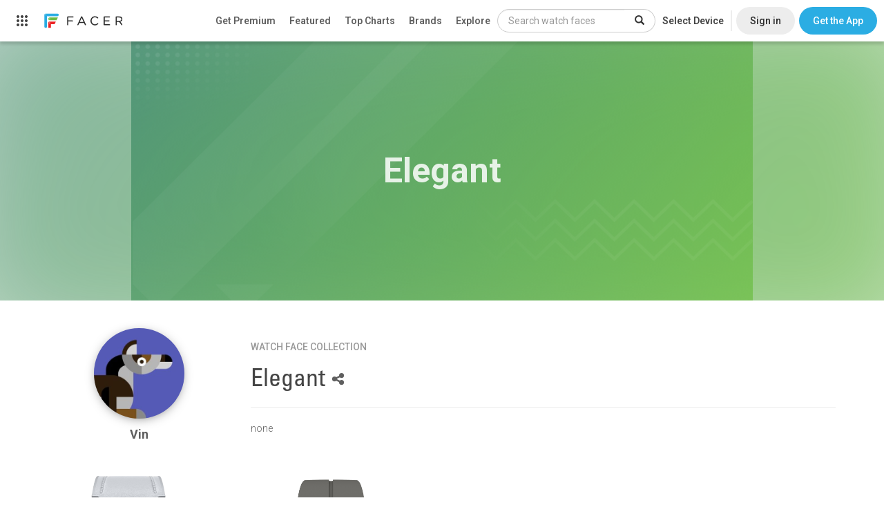

--- FILE ---
content_type: text/html; charset=utf-8
request_url: https://www.facer.io/collection/elegant-fa6015baec
body_size: 4018
content:
<!DOCTYPE html>
<html lang="en">

<head>
    <title>Elegant - watch faces for Apple Watch, WearOS, Galaxy Watch, Pixel Watch, Huawei Watch, and more - Facer</title>

    <meta name="title" content="Elegant - watch faces for Apple Watch, WearOS, Galaxy Watch, Pixel Watch, Huawei Watch, and more - Facer" />
    <meta name="description" content="none" />
    <meta name="keywords" content="Apple watch app,Apple watch apps,Android Watch app,Android Watch watch face,Apple watch face,Apple watch watch faces,apple watch faces,WearOS apps,Android Watch apps,Android Watch face,Android Watch faces,Android Watch watch faces,WearOS face,WearOS faces,Android smart watch app,Android smartwatch app,Apple watch watch face,Iwatch app,Iwatch apps,Iwatch face,Iwatch watch face,Iwatch watch faces,WearOS watch face,MicroEJ,VEE Wear,RTOS,Galaxy Watch,Xiaomi,OnePlus" />
    <meta name="fragment" content="!" />

      
    <meta property="al:android:url" content="https://www.facer.io/collection/elegant-fa6015baec?platform=android" />
    <meta
        property="al:android:app_name"
        content="Facer: Free Watch Faces & more"
    />
    <meta
        property="al:android:package"
        content="com.jeremysteckling.facerrel"
    />
     
    <meta property="al:web:url" content="https://www.facer.io/collection/elegant-fa6015baec?platform=android" />
      

    <meta property="og:title" content="Elegant - watch faces for Apple Watch, WearOS, Galaxy Watch, Pixel Watch, Huawei Watch, and more - Facer" />
    <meta property="og:description" content="none" />
    <meta property="og:type" content="video.other" />
    
    <meta property="og:image" content="" />
    <meta property="og:url" content="https://www.facer.io/collection/elegant-fa6015baec" />
     

    <meta name="twitter:card" content="photo" />
    <meta name="twitter:title" content="Elegant - watch faces for Apple Watch, WearOS, Galaxy Watch, Pixel Watch, Huawei Watch, and more - Facer" />
    
    <meta name="twitter:image" content="" />
    
    <meta name="twitter:url" content="https://www.facer.io/collection/elegant-fa6015baec" />

    <meta name="p:domain_verify" content="3f94102578520917656a9ea0e77d1633" />

    <meta name="apple-itunes-app" content="app-id=1057071179" />
    <meta
        name="google-play-app"
        content="app-id=com.jeremysteckling.facerrel"
    />

      

    <base href="/" />

    <link
        id="favicon_head"
        rel="shortcut icon"
        href="img/favicons/favicon-96x96.png"
    />
    <meta charset="utf-8" />
    <meta name="viewport" content="width=device-width, initial-scale=1" />

    <!-- Preconnect to Google Fonts -->
    <link rel="preconnect" href="https://fonts.googleapis.com">
    <link rel="preconnect" href="https://fonts.gstatic.com" crossorigin>

    <!-- Non-blocking font loading with fallback -->
    <link
        href="https://fonts.googleapis.com/css?family=Lato:100,300,400,500,700|Roboto:900,100,300,400,500,600,700|Roboto+Slab:400,100,300|Roboto+Condensed:400,300"
        rel="stylesheet"
        media="print"
        onload="this.media='all'"
    />
    <link
        href="https://fonts.googleapis.com/css?family=Montserrat:300,400,700"
        rel="stylesheet"
        media="print"
        onload="this.media='all'"
    />

    <!-- Fallback for browsers with JS disabled -->
    <noscript>
        <link href="https://fonts.googleapis.com/css?family=Lato:100,300,400,500,700|Roboto:900,100,300,400,500,600,700|Roboto+Slab:400,100,300|Roboto+Condensed:400,300" rel="stylesheet" />
        <link href="https://fonts.googleapis.com/css?family=Montserrat:300,400,700" rel="stylesheet" />
    </noscript>


    <link
        href="fonts/facer-icons/style.css?t=1767729751343"
        rel="stylesheet"
    />
    
    <link
        id="watch_styles"
        href="styles/bundle.css?t=1767729751343"
        rel="stylesheet"
    />
    

    <script>
        // NOTE: This must come before including the YouTube Player API script...
        window.onYouTubePlayerAPIReady = function () {
            window.youtubeReady = true;
        };

        var parseInfo = {
            appId: "hEuoCWhpPbhupDK19f3FKb4YuMu8jxwyZlBgoeBc",
            jsKey: "",
            restKey: "",
            serverUrl: "https://www.facer.io/parse",
            adminServerUrl: "https://admin.facer.io"
        };

        var stripePublishableKey = "pk_live_WGi5wXvttzBKVyZFttrPy6Mg"

        var firebaseConfig = {"apiKey":"AIzaSyC7ZI_Uv05wisK0BUUchy7zCGyFpHAJaqE","authDomain":"api-project-455834515391.firebaseapp.com","databaseURL":"https://api-project-455834515391.firebaseio.com","projectId":"api-project-455834515391","storageBucket":"api-project-455834515391.appspot.com","messagingSenderId":"455834515391","appId":"1:455834515391:web:aa1d156e553ea13bb6530a","measurementId":"G-95J28ZW0SQ"}

        var ssoEnabled = Boolean(true)

        var ssoIosEnabled = Boolean(true)

        

        

        

        
            
                var prerenderWatchfaceCategories = [{"id":"watchmaker series","name":"Watchmaker Series","admin":true},{"id":"official brands","name":"Official Brands","brand":true,"admin":true},{"id":"abstract","name":"Abstract"},{"id":"anime","name":"Anime"},{"id":"cartoon","name":"Cartoon"},{"id":"elegant","name":"Elegant"},{"id":"fun","name":"Fun"},{"id":"futuristic","name":"Futuristic"},{"id":"gaming","name":"Gaming"},{"id":"geek","name":"Geek"},{"id":"illustrated","name":"Illustrated"},{"id":"lifestyle","name":"Lifestyle"},{"id":"luxury","name":"Luxury"},{"id":"military","name":"Military"},{"id":"minimal","name":"Minimal"},{"id":"music","name":"Music"},{"id":"nature","name":"Nature"},{"id":"pop culture","name":"Pop Culture"},{"id":"realistic","name":"Realistic"},{"id":"religious","name":"Religious"},{"id":"space","name":"Space"},{"id":"sports","name":"Sports"}];
            

            
                var prerenderClientAppBuilds = {"windows":{"title":"Windows App (BETA)","link":"https://s3-us-west-2.amazonaws.com/facer-2.0-assets/site-assets/resources/FacerCreator4.0.0.1.zip"}};
            

            

            

            

            

            

            
        
    </script>

    
    <script src="https://checkout.stripe.com/checkout.js"></script>
    <script src="https://js.stripe.com/v3/"></script>
    
    <script>
        var recaptchaSiteKey = "6LeY4IEfAAAAAJi2wS3bMhnS5GlPzFjQQlNeILhi"
    </script>
    <script src="https://www.google.com/recaptcha/api.js?render=6LeY4IEfAAAAAJi2wS3bMhnS5GlPzFjQQlNeILhi" async defer></script>
     

    <script>
        window.prerenderReady = false
    </script>

    

    <!-- start Mixpanel -->
    <script type="text/javascript">
        (function (f, b) {
            if (!b.__SV) {
                var a, e, i, g;
                window.mixpanel = b;
                b._i = [];
                b.init = function (a, e, d) {
                    function f(b, h) {
                        var a = h.split(".");
                        2 == a.length && (b = b[a[0]], h = a[1]);
                        b[h] = function () {
                            b.push([h].concat(Array.prototype.slice.call(arguments, 0)))
                        }
                    }
                    var c = b;
                    "undefined" !== typeof d ? c = b[d] = [] : d = "mixpanel";
                    c.people = c.people || [];
                    c.toString = function (b) {
                        var a = "mixpanel";
                        "mixpanel" !== d && (a += "." + d);
                        b || (a += " (stub)");
                        return a
                    };
                    c.people.toString = function () {
                        return c.toString(1) + ".people (stub)"
                    };
                    i = "disable track track_pageview track_links track_forms register register_once alias unregister identify name_tag set_config people.set people.set_once people.increment people.append people.union people.track_charge people.clear_charges people.delete_user".split(" ");
                    for (g = 0; g < i.length; g++) f(c, i[g]);
                    b._i.push([a, e, d])
                };
                b.__SV = 1.2;
                a = f.createElement("script");
                a.type = "text/javascript";
                a.async = !0;
                a.src = "undefined" !== typeof MIXPANEL_CUSTOM_LIB_URL ? MIXPANEL_CUSTOM_LIB_URL : "//cdn.mxpnl.com/libs/mixpanel-2-latest.min.js";
                e = f.getElementsByTagName("script")[0];
                e.parentNode.insertBefore(a, e)
            }
        })(document, window.mixpanel || []);
        
            mixpanel.init("9be0b53450b800b5dfa91dcff3d421f0");
        
    </script>
    <!-- end Mixpanel -->

    
    <!-- start GA -->
    <script>
        ;(function (i, s, o, g, r, a, m) {
            i["GoogleAnalyticsObject"] = r
            ;(i[r] =
                i[r] ||
                function () {
                    ;(i[r].q = i[r].q || []).push(arguments)
                }),
                (i[r].l = 1 * new Date())
            ;(a = s.createElement(o)), (m = s.getElementsByTagName(o)[0])
            a.async = 1
            a.src = g
            m.parentNode.insertBefore(a, m)
        })(
            window,
            document,
            "script",
            "//www.google-analytics.com/analytics.js",
            "ga"
        )

        ga("create", "UA-65914930-2", "auto")
    </script>
    <!-- end GA -->
    
    <script>
        window.usersnapPromise = new Promise((resolve, reject) => {
            window.onUsersnapLoad = function(api) {
                api.init();
                resolve(api)
            }
        })
        var script = document.createElement('script');
        script.defer = 1;
        script.src = 'https://widget.usersnap.com/global/load/3e0e3f01-1284-4f27-9968-f17fb6604866?onload=onUsersnapLoad';
        document.getElementsByTagName('head')[0].appendChild(script);
      </script>
    <script type="text/javascript">
        ;(function () {
            var t = document.createElement("script")
            ;(t.type = "text/javascript"),
                (t.async = !0),
                (t.src = "https://cdn.firstpromoter.com/fprom.js"),
                (t.onload = t.onreadystatechange =
                    function () {
                        var t = this.readyState
                        if (!t || "complete" == t || "loaded" == t)
                            try {
                                $FPROM.init("q9pqwm01", ".facer.io")
                            } catch (t) {}
                    })
            var e = document.getElementsByTagName("script")[0]
            e.parentNode.insertBefore(t, e)
        })()
    </script>
    <script src="https://accounts.google.com/gsi/client?hl=en" async defer></script>
    <script src="https://appleid.cdn-apple.com/appleauth/static/jsapi/appleid/1/en_US/appleid.auth.js"></script>
</head>


<body 
    ng-app="facer" 
    id="ng-app" 
    ng-class="{
        'no-scroll':shouldDisableBodyScroll(),
        'has-fixed-webview-layout': hasFixedWebviewLayout(),
        'is-ios-client': page.isIosClient() 
    }"
>
    <div ui-view></div>

    <div id="fonts">
        <span ng-repeat-start="font in fonts" load-font="{{font.needsLoad}}">TEST</span>
        <br ng-repeat-end>
    </div>

    
        <script type="text/javascript">
            var versionInfo = {
                editor: '7.50.1.638',
                format: '2.0',
                environmentName: ''
            };
        </script>
    

    <script type="text/javascript">
        //angular.bootstrap(document, ['facer']);
        var doc = document.documentElement;
        doc.setAttribute('data-useragent', navigator.userAgent);

        var isAndroid = navigator.userAgent.match(/Android/i);
    </script>
    
    <script src="https://www.gstatic.com/firebasejs/7.21.1/firebase-app.js" defer></script>
    <script src="https://www.gstatic.com/firebasejs/7.21.1/firebase-analytics.js" defer></script>
    <script src="https://www.gstatic.com/firebasejs/7.21.1/firebase-remote-config.js" defer></script>

    <script type="module">
        import * as THREE from 'https://unpkg.com/three/build/three.module.js';
        window.THREE = THREE
    </script>

    
        
            <script src="js/main.js?t=1767729751343"></script>
        
    

    <!-- Go to www.addthis.com/dashboard to customize your tools -->
    <!--<script type="text/javascript" src="//s7.addthis.com/js/300/addthis_widget.js#pubid=ra-54bf24fe55cba503" async="async"></script>-->
    
</body>

</html>

--- FILE ---
content_type: text/html; charset=utf-8
request_url: https://www.google.com/recaptcha/api2/anchor?ar=1&k=6LeY4IEfAAAAAJi2wS3bMhnS5GlPzFjQQlNeILhi&co=aHR0cHM6Ly93d3cuZmFjZXIuaW86NDQz&hl=en&v=PoyoqOPhxBO7pBk68S4YbpHZ&size=invisible&anchor-ms=20000&execute-ms=30000&cb=tlr71nnsi5mv
body_size: 48645
content:
<!DOCTYPE HTML><html dir="ltr" lang="en"><head><meta http-equiv="Content-Type" content="text/html; charset=UTF-8">
<meta http-equiv="X-UA-Compatible" content="IE=edge">
<title>reCAPTCHA</title>
<style type="text/css">
/* cyrillic-ext */
@font-face {
  font-family: 'Roboto';
  font-style: normal;
  font-weight: 400;
  font-stretch: 100%;
  src: url(//fonts.gstatic.com/s/roboto/v48/KFO7CnqEu92Fr1ME7kSn66aGLdTylUAMa3GUBHMdazTgWw.woff2) format('woff2');
  unicode-range: U+0460-052F, U+1C80-1C8A, U+20B4, U+2DE0-2DFF, U+A640-A69F, U+FE2E-FE2F;
}
/* cyrillic */
@font-face {
  font-family: 'Roboto';
  font-style: normal;
  font-weight: 400;
  font-stretch: 100%;
  src: url(//fonts.gstatic.com/s/roboto/v48/KFO7CnqEu92Fr1ME7kSn66aGLdTylUAMa3iUBHMdazTgWw.woff2) format('woff2');
  unicode-range: U+0301, U+0400-045F, U+0490-0491, U+04B0-04B1, U+2116;
}
/* greek-ext */
@font-face {
  font-family: 'Roboto';
  font-style: normal;
  font-weight: 400;
  font-stretch: 100%;
  src: url(//fonts.gstatic.com/s/roboto/v48/KFO7CnqEu92Fr1ME7kSn66aGLdTylUAMa3CUBHMdazTgWw.woff2) format('woff2');
  unicode-range: U+1F00-1FFF;
}
/* greek */
@font-face {
  font-family: 'Roboto';
  font-style: normal;
  font-weight: 400;
  font-stretch: 100%;
  src: url(//fonts.gstatic.com/s/roboto/v48/KFO7CnqEu92Fr1ME7kSn66aGLdTylUAMa3-UBHMdazTgWw.woff2) format('woff2');
  unicode-range: U+0370-0377, U+037A-037F, U+0384-038A, U+038C, U+038E-03A1, U+03A3-03FF;
}
/* math */
@font-face {
  font-family: 'Roboto';
  font-style: normal;
  font-weight: 400;
  font-stretch: 100%;
  src: url(//fonts.gstatic.com/s/roboto/v48/KFO7CnqEu92Fr1ME7kSn66aGLdTylUAMawCUBHMdazTgWw.woff2) format('woff2');
  unicode-range: U+0302-0303, U+0305, U+0307-0308, U+0310, U+0312, U+0315, U+031A, U+0326-0327, U+032C, U+032F-0330, U+0332-0333, U+0338, U+033A, U+0346, U+034D, U+0391-03A1, U+03A3-03A9, U+03B1-03C9, U+03D1, U+03D5-03D6, U+03F0-03F1, U+03F4-03F5, U+2016-2017, U+2034-2038, U+203C, U+2040, U+2043, U+2047, U+2050, U+2057, U+205F, U+2070-2071, U+2074-208E, U+2090-209C, U+20D0-20DC, U+20E1, U+20E5-20EF, U+2100-2112, U+2114-2115, U+2117-2121, U+2123-214F, U+2190, U+2192, U+2194-21AE, U+21B0-21E5, U+21F1-21F2, U+21F4-2211, U+2213-2214, U+2216-22FF, U+2308-230B, U+2310, U+2319, U+231C-2321, U+2336-237A, U+237C, U+2395, U+239B-23B7, U+23D0, U+23DC-23E1, U+2474-2475, U+25AF, U+25B3, U+25B7, U+25BD, U+25C1, U+25CA, U+25CC, U+25FB, U+266D-266F, U+27C0-27FF, U+2900-2AFF, U+2B0E-2B11, U+2B30-2B4C, U+2BFE, U+3030, U+FF5B, U+FF5D, U+1D400-1D7FF, U+1EE00-1EEFF;
}
/* symbols */
@font-face {
  font-family: 'Roboto';
  font-style: normal;
  font-weight: 400;
  font-stretch: 100%;
  src: url(//fonts.gstatic.com/s/roboto/v48/KFO7CnqEu92Fr1ME7kSn66aGLdTylUAMaxKUBHMdazTgWw.woff2) format('woff2');
  unicode-range: U+0001-000C, U+000E-001F, U+007F-009F, U+20DD-20E0, U+20E2-20E4, U+2150-218F, U+2190, U+2192, U+2194-2199, U+21AF, U+21E6-21F0, U+21F3, U+2218-2219, U+2299, U+22C4-22C6, U+2300-243F, U+2440-244A, U+2460-24FF, U+25A0-27BF, U+2800-28FF, U+2921-2922, U+2981, U+29BF, U+29EB, U+2B00-2BFF, U+4DC0-4DFF, U+FFF9-FFFB, U+10140-1018E, U+10190-1019C, U+101A0, U+101D0-101FD, U+102E0-102FB, U+10E60-10E7E, U+1D2C0-1D2D3, U+1D2E0-1D37F, U+1F000-1F0FF, U+1F100-1F1AD, U+1F1E6-1F1FF, U+1F30D-1F30F, U+1F315, U+1F31C, U+1F31E, U+1F320-1F32C, U+1F336, U+1F378, U+1F37D, U+1F382, U+1F393-1F39F, U+1F3A7-1F3A8, U+1F3AC-1F3AF, U+1F3C2, U+1F3C4-1F3C6, U+1F3CA-1F3CE, U+1F3D4-1F3E0, U+1F3ED, U+1F3F1-1F3F3, U+1F3F5-1F3F7, U+1F408, U+1F415, U+1F41F, U+1F426, U+1F43F, U+1F441-1F442, U+1F444, U+1F446-1F449, U+1F44C-1F44E, U+1F453, U+1F46A, U+1F47D, U+1F4A3, U+1F4B0, U+1F4B3, U+1F4B9, U+1F4BB, U+1F4BF, U+1F4C8-1F4CB, U+1F4D6, U+1F4DA, U+1F4DF, U+1F4E3-1F4E6, U+1F4EA-1F4ED, U+1F4F7, U+1F4F9-1F4FB, U+1F4FD-1F4FE, U+1F503, U+1F507-1F50B, U+1F50D, U+1F512-1F513, U+1F53E-1F54A, U+1F54F-1F5FA, U+1F610, U+1F650-1F67F, U+1F687, U+1F68D, U+1F691, U+1F694, U+1F698, U+1F6AD, U+1F6B2, U+1F6B9-1F6BA, U+1F6BC, U+1F6C6-1F6CF, U+1F6D3-1F6D7, U+1F6E0-1F6EA, U+1F6F0-1F6F3, U+1F6F7-1F6FC, U+1F700-1F7FF, U+1F800-1F80B, U+1F810-1F847, U+1F850-1F859, U+1F860-1F887, U+1F890-1F8AD, U+1F8B0-1F8BB, U+1F8C0-1F8C1, U+1F900-1F90B, U+1F93B, U+1F946, U+1F984, U+1F996, U+1F9E9, U+1FA00-1FA6F, U+1FA70-1FA7C, U+1FA80-1FA89, U+1FA8F-1FAC6, U+1FACE-1FADC, U+1FADF-1FAE9, U+1FAF0-1FAF8, U+1FB00-1FBFF;
}
/* vietnamese */
@font-face {
  font-family: 'Roboto';
  font-style: normal;
  font-weight: 400;
  font-stretch: 100%;
  src: url(//fonts.gstatic.com/s/roboto/v48/KFO7CnqEu92Fr1ME7kSn66aGLdTylUAMa3OUBHMdazTgWw.woff2) format('woff2');
  unicode-range: U+0102-0103, U+0110-0111, U+0128-0129, U+0168-0169, U+01A0-01A1, U+01AF-01B0, U+0300-0301, U+0303-0304, U+0308-0309, U+0323, U+0329, U+1EA0-1EF9, U+20AB;
}
/* latin-ext */
@font-face {
  font-family: 'Roboto';
  font-style: normal;
  font-weight: 400;
  font-stretch: 100%;
  src: url(//fonts.gstatic.com/s/roboto/v48/KFO7CnqEu92Fr1ME7kSn66aGLdTylUAMa3KUBHMdazTgWw.woff2) format('woff2');
  unicode-range: U+0100-02BA, U+02BD-02C5, U+02C7-02CC, U+02CE-02D7, U+02DD-02FF, U+0304, U+0308, U+0329, U+1D00-1DBF, U+1E00-1E9F, U+1EF2-1EFF, U+2020, U+20A0-20AB, U+20AD-20C0, U+2113, U+2C60-2C7F, U+A720-A7FF;
}
/* latin */
@font-face {
  font-family: 'Roboto';
  font-style: normal;
  font-weight: 400;
  font-stretch: 100%;
  src: url(//fonts.gstatic.com/s/roboto/v48/KFO7CnqEu92Fr1ME7kSn66aGLdTylUAMa3yUBHMdazQ.woff2) format('woff2');
  unicode-range: U+0000-00FF, U+0131, U+0152-0153, U+02BB-02BC, U+02C6, U+02DA, U+02DC, U+0304, U+0308, U+0329, U+2000-206F, U+20AC, U+2122, U+2191, U+2193, U+2212, U+2215, U+FEFF, U+FFFD;
}
/* cyrillic-ext */
@font-face {
  font-family: 'Roboto';
  font-style: normal;
  font-weight: 500;
  font-stretch: 100%;
  src: url(//fonts.gstatic.com/s/roboto/v48/KFO7CnqEu92Fr1ME7kSn66aGLdTylUAMa3GUBHMdazTgWw.woff2) format('woff2');
  unicode-range: U+0460-052F, U+1C80-1C8A, U+20B4, U+2DE0-2DFF, U+A640-A69F, U+FE2E-FE2F;
}
/* cyrillic */
@font-face {
  font-family: 'Roboto';
  font-style: normal;
  font-weight: 500;
  font-stretch: 100%;
  src: url(//fonts.gstatic.com/s/roboto/v48/KFO7CnqEu92Fr1ME7kSn66aGLdTylUAMa3iUBHMdazTgWw.woff2) format('woff2');
  unicode-range: U+0301, U+0400-045F, U+0490-0491, U+04B0-04B1, U+2116;
}
/* greek-ext */
@font-face {
  font-family: 'Roboto';
  font-style: normal;
  font-weight: 500;
  font-stretch: 100%;
  src: url(//fonts.gstatic.com/s/roboto/v48/KFO7CnqEu92Fr1ME7kSn66aGLdTylUAMa3CUBHMdazTgWw.woff2) format('woff2');
  unicode-range: U+1F00-1FFF;
}
/* greek */
@font-face {
  font-family: 'Roboto';
  font-style: normal;
  font-weight: 500;
  font-stretch: 100%;
  src: url(//fonts.gstatic.com/s/roboto/v48/KFO7CnqEu92Fr1ME7kSn66aGLdTylUAMa3-UBHMdazTgWw.woff2) format('woff2');
  unicode-range: U+0370-0377, U+037A-037F, U+0384-038A, U+038C, U+038E-03A1, U+03A3-03FF;
}
/* math */
@font-face {
  font-family: 'Roboto';
  font-style: normal;
  font-weight: 500;
  font-stretch: 100%;
  src: url(//fonts.gstatic.com/s/roboto/v48/KFO7CnqEu92Fr1ME7kSn66aGLdTylUAMawCUBHMdazTgWw.woff2) format('woff2');
  unicode-range: U+0302-0303, U+0305, U+0307-0308, U+0310, U+0312, U+0315, U+031A, U+0326-0327, U+032C, U+032F-0330, U+0332-0333, U+0338, U+033A, U+0346, U+034D, U+0391-03A1, U+03A3-03A9, U+03B1-03C9, U+03D1, U+03D5-03D6, U+03F0-03F1, U+03F4-03F5, U+2016-2017, U+2034-2038, U+203C, U+2040, U+2043, U+2047, U+2050, U+2057, U+205F, U+2070-2071, U+2074-208E, U+2090-209C, U+20D0-20DC, U+20E1, U+20E5-20EF, U+2100-2112, U+2114-2115, U+2117-2121, U+2123-214F, U+2190, U+2192, U+2194-21AE, U+21B0-21E5, U+21F1-21F2, U+21F4-2211, U+2213-2214, U+2216-22FF, U+2308-230B, U+2310, U+2319, U+231C-2321, U+2336-237A, U+237C, U+2395, U+239B-23B7, U+23D0, U+23DC-23E1, U+2474-2475, U+25AF, U+25B3, U+25B7, U+25BD, U+25C1, U+25CA, U+25CC, U+25FB, U+266D-266F, U+27C0-27FF, U+2900-2AFF, U+2B0E-2B11, U+2B30-2B4C, U+2BFE, U+3030, U+FF5B, U+FF5D, U+1D400-1D7FF, U+1EE00-1EEFF;
}
/* symbols */
@font-face {
  font-family: 'Roboto';
  font-style: normal;
  font-weight: 500;
  font-stretch: 100%;
  src: url(//fonts.gstatic.com/s/roboto/v48/KFO7CnqEu92Fr1ME7kSn66aGLdTylUAMaxKUBHMdazTgWw.woff2) format('woff2');
  unicode-range: U+0001-000C, U+000E-001F, U+007F-009F, U+20DD-20E0, U+20E2-20E4, U+2150-218F, U+2190, U+2192, U+2194-2199, U+21AF, U+21E6-21F0, U+21F3, U+2218-2219, U+2299, U+22C4-22C6, U+2300-243F, U+2440-244A, U+2460-24FF, U+25A0-27BF, U+2800-28FF, U+2921-2922, U+2981, U+29BF, U+29EB, U+2B00-2BFF, U+4DC0-4DFF, U+FFF9-FFFB, U+10140-1018E, U+10190-1019C, U+101A0, U+101D0-101FD, U+102E0-102FB, U+10E60-10E7E, U+1D2C0-1D2D3, U+1D2E0-1D37F, U+1F000-1F0FF, U+1F100-1F1AD, U+1F1E6-1F1FF, U+1F30D-1F30F, U+1F315, U+1F31C, U+1F31E, U+1F320-1F32C, U+1F336, U+1F378, U+1F37D, U+1F382, U+1F393-1F39F, U+1F3A7-1F3A8, U+1F3AC-1F3AF, U+1F3C2, U+1F3C4-1F3C6, U+1F3CA-1F3CE, U+1F3D4-1F3E0, U+1F3ED, U+1F3F1-1F3F3, U+1F3F5-1F3F7, U+1F408, U+1F415, U+1F41F, U+1F426, U+1F43F, U+1F441-1F442, U+1F444, U+1F446-1F449, U+1F44C-1F44E, U+1F453, U+1F46A, U+1F47D, U+1F4A3, U+1F4B0, U+1F4B3, U+1F4B9, U+1F4BB, U+1F4BF, U+1F4C8-1F4CB, U+1F4D6, U+1F4DA, U+1F4DF, U+1F4E3-1F4E6, U+1F4EA-1F4ED, U+1F4F7, U+1F4F9-1F4FB, U+1F4FD-1F4FE, U+1F503, U+1F507-1F50B, U+1F50D, U+1F512-1F513, U+1F53E-1F54A, U+1F54F-1F5FA, U+1F610, U+1F650-1F67F, U+1F687, U+1F68D, U+1F691, U+1F694, U+1F698, U+1F6AD, U+1F6B2, U+1F6B9-1F6BA, U+1F6BC, U+1F6C6-1F6CF, U+1F6D3-1F6D7, U+1F6E0-1F6EA, U+1F6F0-1F6F3, U+1F6F7-1F6FC, U+1F700-1F7FF, U+1F800-1F80B, U+1F810-1F847, U+1F850-1F859, U+1F860-1F887, U+1F890-1F8AD, U+1F8B0-1F8BB, U+1F8C0-1F8C1, U+1F900-1F90B, U+1F93B, U+1F946, U+1F984, U+1F996, U+1F9E9, U+1FA00-1FA6F, U+1FA70-1FA7C, U+1FA80-1FA89, U+1FA8F-1FAC6, U+1FACE-1FADC, U+1FADF-1FAE9, U+1FAF0-1FAF8, U+1FB00-1FBFF;
}
/* vietnamese */
@font-face {
  font-family: 'Roboto';
  font-style: normal;
  font-weight: 500;
  font-stretch: 100%;
  src: url(//fonts.gstatic.com/s/roboto/v48/KFO7CnqEu92Fr1ME7kSn66aGLdTylUAMa3OUBHMdazTgWw.woff2) format('woff2');
  unicode-range: U+0102-0103, U+0110-0111, U+0128-0129, U+0168-0169, U+01A0-01A1, U+01AF-01B0, U+0300-0301, U+0303-0304, U+0308-0309, U+0323, U+0329, U+1EA0-1EF9, U+20AB;
}
/* latin-ext */
@font-face {
  font-family: 'Roboto';
  font-style: normal;
  font-weight: 500;
  font-stretch: 100%;
  src: url(//fonts.gstatic.com/s/roboto/v48/KFO7CnqEu92Fr1ME7kSn66aGLdTylUAMa3KUBHMdazTgWw.woff2) format('woff2');
  unicode-range: U+0100-02BA, U+02BD-02C5, U+02C7-02CC, U+02CE-02D7, U+02DD-02FF, U+0304, U+0308, U+0329, U+1D00-1DBF, U+1E00-1E9F, U+1EF2-1EFF, U+2020, U+20A0-20AB, U+20AD-20C0, U+2113, U+2C60-2C7F, U+A720-A7FF;
}
/* latin */
@font-face {
  font-family: 'Roboto';
  font-style: normal;
  font-weight: 500;
  font-stretch: 100%;
  src: url(//fonts.gstatic.com/s/roboto/v48/KFO7CnqEu92Fr1ME7kSn66aGLdTylUAMa3yUBHMdazQ.woff2) format('woff2');
  unicode-range: U+0000-00FF, U+0131, U+0152-0153, U+02BB-02BC, U+02C6, U+02DA, U+02DC, U+0304, U+0308, U+0329, U+2000-206F, U+20AC, U+2122, U+2191, U+2193, U+2212, U+2215, U+FEFF, U+FFFD;
}
/* cyrillic-ext */
@font-face {
  font-family: 'Roboto';
  font-style: normal;
  font-weight: 900;
  font-stretch: 100%;
  src: url(//fonts.gstatic.com/s/roboto/v48/KFO7CnqEu92Fr1ME7kSn66aGLdTylUAMa3GUBHMdazTgWw.woff2) format('woff2');
  unicode-range: U+0460-052F, U+1C80-1C8A, U+20B4, U+2DE0-2DFF, U+A640-A69F, U+FE2E-FE2F;
}
/* cyrillic */
@font-face {
  font-family: 'Roboto';
  font-style: normal;
  font-weight: 900;
  font-stretch: 100%;
  src: url(//fonts.gstatic.com/s/roboto/v48/KFO7CnqEu92Fr1ME7kSn66aGLdTylUAMa3iUBHMdazTgWw.woff2) format('woff2');
  unicode-range: U+0301, U+0400-045F, U+0490-0491, U+04B0-04B1, U+2116;
}
/* greek-ext */
@font-face {
  font-family: 'Roboto';
  font-style: normal;
  font-weight: 900;
  font-stretch: 100%;
  src: url(//fonts.gstatic.com/s/roboto/v48/KFO7CnqEu92Fr1ME7kSn66aGLdTylUAMa3CUBHMdazTgWw.woff2) format('woff2');
  unicode-range: U+1F00-1FFF;
}
/* greek */
@font-face {
  font-family: 'Roboto';
  font-style: normal;
  font-weight: 900;
  font-stretch: 100%;
  src: url(//fonts.gstatic.com/s/roboto/v48/KFO7CnqEu92Fr1ME7kSn66aGLdTylUAMa3-UBHMdazTgWw.woff2) format('woff2');
  unicode-range: U+0370-0377, U+037A-037F, U+0384-038A, U+038C, U+038E-03A1, U+03A3-03FF;
}
/* math */
@font-face {
  font-family: 'Roboto';
  font-style: normal;
  font-weight: 900;
  font-stretch: 100%;
  src: url(//fonts.gstatic.com/s/roboto/v48/KFO7CnqEu92Fr1ME7kSn66aGLdTylUAMawCUBHMdazTgWw.woff2) format('woff2');
  unicode-range: U+0302-0303, U+0305, U+0307-0308, U+0310, U+0312, U+0315, U+031A, U+0326-0327, U+032C, U+032F-0330, U+0332-0333, U+0338, U+033A, U+0346, U+034D, U+0391-03A1, U+03A3-03A9, U+03B1-03C9, U+03D1, U+03D5-03D6, U+03F0-03F1, U+03F4-03F5, U+2016-2017, U+2034-2038, U+203C, U+2040, U+2043, U+2047, U+2050, U+2057, U+205F, U+2070-2071, U+2074-208E, U+2090-209C, U+20D0-20DC, U+20E1, U+20E5-20EF, U+2100-2112, U+2114-2115, U+2117-2121, U+2123-214F, U+2190, U+2192, U+2194-21AE, U+21B0-21E5, U+21F1-21F2, U+21F4-2211, U+2213-2214, U+2216-22FF, U+2308-230B, U+2310, U+2319, U+231C-2321, U+2336-237A, U+237C, U+2395, U+239B-23B7, U+23D0, U+23DC-23E1, U+2474-2475, U+25AF, U+25B3, U+25B7, U+25BD, U+25C1, U+25CA, U+25CC, U+25FB, U+266D-266F, U+27C0-27FF, U+2900-2AFF, U+2B0E-2B11, U+2B30-2B4C, U+2BFE, U+3030, U+FF5B, U+FF5D, U+1D400-1D7FF, U+1EE00-1EEFF;
}
/* symbols */
@font-face {
  font-family: 'Roboto';
  font-style: normal;
  font-weight: 900;
  font-stretch: 100%;
  src: url(//fonts.gstatic.com/s/roboto/v48/KFO7CnqEu92Fr1ME7kSn66aGLdTylUAMaxKUBHMdazTgWw.woff2) format('woff2');
  unicode-range: U+0001-000C, U+000E-001F, U+007F-009F, U+20DD-20E0, U+20E2-20E4, U+2150-218F, U+2190, U+2192, U+2194-2199, U+21AF, U+21E6-21F0, U+21F3, U+2218-2219, U+2299, U+22C4-22C6, U+2300-243F, U+2440-244A, U+2460-24FF, U+25A0-27BF, U+2800-28FF, U+2921-2922, U+2981, U+29BF, U+29EB, U+2B00-2BFF, U+4DC0-4DFF, U+FFF9-FFFB, U+10140-1018E, U+10190-1019C, U+101A0, U+101D0-101FD, U+102E0-102FB, U+10E60-10E7E, U+1D2C0-1D2D3, U+1D2E0-1D37F, U+1F000-1F0FF, U+1F100-1F1AD, U+1F1E6-1F1FF, U+1F30D-1F30F, U+1F315, U+1F31C, U+1F31E, U+1F320-1F32C, U+1F336, U+1F378, U+1F37D, U+1F382, U+1F393-1F39F, U+1F3A7-1F3A8, U+1F3AC-1F3AF, U+1F3C2, U+1F3C4-1F3C6, U+1F3CA-1F3CE, U+1F3D4-1F3E0, U+1F3ED, U+1F3F1-1F3F3, U+1F3F5-1F3F7, U+1F408, U+1F415, U+1F41F, U+1F426, U+1F43F, U+1F441-1F442, U+1F444, U+1F446-1F449, U+1F44C-1F44E, U+1F453, U+1F46A, U+1F47D, U+1F4A3, U+1F4B0, U+1F4B3, U+1F4B9, U+1F4BB, U+1F4BF, U+1F4C8-1F4CB, U+1F4D6, U+1F4DA, U+1F4DF, U+1F4E3-1F4E6, U+1F4EA-1F4ED, U+1F4F7, U+1F4F9-1F4FB, U+1F4FD-1F4FE, U+1F503, U+1F507-1F50B, U+1F50D, U+1F512-1F513, U+1F53E-1F54A, U+1F54F-1F5FA, U+1F610, U+1F650-1F67F, U+1F687, U+1F68D, U+1F691, U+1F694, U+1F698, U+1F6AD, U+1F6B2, U+1F6B9-1F6BA, U+1F6BC, U+1F6C6-1F6CF, U+1F6D3-1F6D7, U+1F6E0-1F6EA, U+1F6F0-1F6F3, U+1F6F7-1F6FC, U+1F700-1F7FF, U+1F800-1F80B, U+1F810-1F847, U+1F850-1F859, U+1F860-1F887, U+1F890-1F8AD, U+1F8B0-1F8BB, U+1F8C0-1F8C1, U+1F900-1F90B, U+1F93B, U+1F946, U+1F984, U+1F996, U+1F9E9, U+1FA00-1FA6F, U+1FA70-1FA7C, U+1FA80-1FA89, U+1FA8F-1FAC6, U+1FACE-1FADC, U+1FADF-1FAE9, U+1FAF0-1FAF8, U+1FB00-1FBFF;
}
/* vietnamese */
@font-face {
  font-family: 'Roboto';
  font-style: normal;
  font-weight: 900;
  font-stretch: 100%;
  src: url(//fonts.gstatic.com/s/roboto/v48/KFO7CnqEu92Fr1ME7kSn66aGLdTylUAMa3OUBHMdazTgWw.woff2) format('woff2');
  unicode-range: U+0102-0103, U+0110-0111, U+0128-0129, U+0168-0169, U+01A0-01A1, U+01AF-01B0, U+0300-0301, U+0303-0304, U+0308-0309, U+0323, U+0329, U+1EA0-1EF9, U+20AB;
}
/* latin-ext */
@font-face {
  font-family: 'Roboto';
  font-style: normal;
  font-weight: 900;
  font-stretch: 100%;
  src: url(//fonts.gstatic.com/s/roboto/v48/KFO7CnqEu92Fr1ME7kSn66aGLdTylUAMa3KUBHMdazTgWw.woff2) format('woff2');
  unicode-range: U+0100-02BA, U+02BD-02C5, U+02C7-02CC, U+02CE-02D7, U+02DD-02FF, U+0304, U+0308, U+0329, U+1D00-1DBF, U+1E00-1E9F, U+1EF2-1EFF, U+2020, U+20A0-20AB, U+20AD-20C0, U+2113, U+2C60-2C7F, U+A720-A7FF;
}
/* latin */
@font-face {
  font-family: 'Roboto';
  font-style: normal;
  font-weight: 900;
  font-stretch: 100%;
  src: url(//fonts.gstatic.com/s/roboto/v48/KFO7CnqEu92Fr1ME7kSn66aGLdTylUAMa3yUBHMdazQ.woff2) format('woff2');
  unicode-range: U+0000-00FF, U+0131, U+0152-0153, U+02BB-02BC, U+02C6, U+02DA, U+02DC, U+0304, U+0308, U+0329, U+2000-206F, U+20AC, U+2122, U+2191, U+2193, U+2212, U+2215, U+FEFF, U+FFFD;
}

</style>
<link rel="stylesheet" type="text/css" href="https://www.gstatic.com/recaptcha/releases/PoyoqOPhxBO7pBk68S4YbpHZ/styles__ltr.css">
<script nonce="dr2471iPtwRm-ujsRNPqrA" type="text/javascript">window['__recaptcha_api'] = 'https://www.google.com/recaptcha/api2/';</script>
<script type="text/javascript" src="https://www.gstatic.com/recaptcha/releases/PoyoqOPhxBO7pBk68S4YbpHZ/recaptcha__en.js" nonce="dr2471iPtwRm-ujsRNPqrA">
      
    </script></head>
<body><div id="rc-anchor-alert" class="rc-anchor-alert"></div>
<input type="hidden" id="recaptcha-token" value="[base64]">
<script type="text/javascript" nonce="dr2471iPtwRm-ujsRNPqrA">
      recaptcha.anchor.Main.init("[\x22ainput\x22,[\x22bgdata\x22,\x22\x22,\[base64]/[base64]/[base64]/[base64]/[base64]/[base64]/KGcoTywyNTMsTy5PKSxVRyhPLEMpKTpnKE8sMjUzLEMpLE8pKSxsKSksTykpfSxieT1mdW5jdGlvbihDLE8sdSxsKXtmb3IobD0odT1SKEMpLDApO08+MDtPLS0pbD1sPDw4fFooQyk7ZyhDLHUsbCl9LFVHPWZ1bmN0aW9uKEMsTyl7Qy5pLmxlbmd0aD4xMDQ/[base64]/[base64]/[base64]/[base64]/[base64]/[base64]/[base64]\\u003d\x22,\[base64]\x22,\[base64]/DhsKgH8OrwoBhERvCtSTCqgt/w5TDnGjDhsO+wqI/Oy5/[base64]/[base64]/[base64]/CsxHCtmsnN2XClMK6BGt+V0Vsw4fDvMORHsOCw6QYw48AMm13WMKsWMKgw4nDhMKZPcK4wqEKwqDDtijDu8O6w7PDmEAbw7Uxw7zDpMKXEXIDPMOSPsKuQcOPwo92w5YFNynDr10+XsKMwqsvwpDDiTvCuQLDvzDCosObwoTCusOgaTcNb8ODw6LDlMO3w5/CrsOqMGzCs23DgcO/XsKswoZUwpfCpsOswr92w69VVB0tw63CucO4NcOkw7tbwoLDs3HCoQTCuMO9w4TDi8OyfcKwwpgywprCm8Owwr5ewoHCthLCugzDskw9woLCu0DCrhJ9UMKCbsOCwoB1w5XDssK3ZcKUM3UoWcOgw6LDmcOPw7PDjsK1w4zCm8OcEMKucBXDnmTDsMO1wp/Cl8OdwozCj8KhNcOSw7sseD5nAU/DqMO1MMOrwr1Kwrwyw5PDqsKmw59Fwo/Dr8KjesO8w4RHw6A1P8OvUC/CvnfCm2B/w6XClsKPJBPDmno/CEDCo8OJcsOLwp9xw5bDocONIxx0AMOvAGdUGcO8X3TDljNtw5/CvW9wwpvCohrChwgtwoxQwoDDk8OAwqHCrBEuKMOGdMKUaC5YeRrDnzvChMKBwrDDlh0yw5rDp8KjA8K9McOXBMKewoHCt1bDoMOyw7c+w6pBwq/CnB3CviM0HcOFw7jCvMKuwptEXsK9wo7CqcOGHDnDjR3DngzDkUs/cmnDvMOEwpdKeFbDt2NDAnYcwqFDw5nCjhRVQ8Otw5JKdMKcOQMxw4UeQcK/w5gtwq99P3wcZMOIwpsaUkrDlsOmV8KNw4kOWMK+wqtKLVnClm7CgBLDqwrDhW9lw60sHcOmwpkgw5sOaETCisOsCMKRwr/[base64]/CvQLDiU3DoMKAw5TCnV1RX8OYwp/CgC9wwrLDmjHCkifDk8KYPsKdJVPCoMOOwq/DhH/DrhEPw4dawqTDg8KLBsKdfsOTc8Onwpxew7VNwq1mwrEsw6TDr0zCh8OjwrXCtcO/[base64]/w4zCuAlGEA4lUsKtw4TCkidsw5dAXQHDkivDmcOXwonCtjDDvnbCkcKGw5XDssKPw7XDiw0ZfcONYMKNNS/DuAvDhmLDoMO7ah/CmzpkwoB+w4/[base64]/w7vDpSDDmMKDDsKxwoNmw7zDkEPDuFHDgVAow6RnZMOTKV7DqcKEw41NV8KFGVnCvw4Tw7rDqMOBE8KKwoJsWsO3wrpeZsOtw4gkLcKlY8O4bAg9wo7Dvg7DlsOAMsKPwqXCpMOSwqpAw6/ClVTCrcOAw4rCpFjDmMOswoNQw4PDhD5qw7tyKn/DpMOcwoHCiTc1P8K9HcO0ChsnEWzDucOGw7nDnsKcw68Iw5TCg8KJRig4w7/Dq2zCvsOdwrI2HsKIwrHDnMK9KDzDkcKMYEjCoRZ6wqHDhBosw7liwqwvw5w8w4LDocOxOcK8w7pUcR8hGsOWw6ZPw4s6eT0HOD3Di3TCilZvw4/Drxd2UVsfw4oFw7TDosO4DcK2w7LCvcK5I8OFNMO6wr0pw5zCqWlSwqFfwpRjTcOuw6DCs8K4a0vCiMKTwqJ5BcKkwqPCgMK/VMKAw65HNgHDkXg3w5/CiDrDlsOkFcOJMFpbwqXCgQsRwoZNa8KWEGPDqMKPw70OwpHCj8OLWsKtwqoGacKEeMOywqQ0w6ZRwrrDssK+wrgJw5LChcK/wqrDq8KeE8OJw4AtFAxXQMO6W1zCu2PCpDnCk8K/dQ4wwqZ8wqosw73CjSxSw5fCv8K6wocCG8O/wpPDkxZvwrhhRgfCpDgaw5BqHRMQew3DvT1vZUpRwpIVwrZBw7PCsMKgw4TDhnvCnQRLw4fDsDlYDTTCocO6Tzcaw7F1Yg3DpsO5wo/DuT/DlsKEw7Bdw7rDq8OVJMKIw7gzw7vDmcONZMKTNsKDw5nCmQPCksOWV8Kuw4pcw4QCZsOWw78fwrQBw4zDtCLDn3LDuypKRMKHEcKmDsKKwq8JSVRTecK9aizClAVhHcKqwr1LKicdwr/DhUbDs8OOYcO1wrrDqnLCg8KQw7PCkD4uw5jCjj/[base64]/cVbCqWzDvMOpP8Kuwp/DmMOyDcKMYcKoFDsgw5xzwrjCkAlMd8ONwpc8wp/Cm8OMECjDrMOJwrRxM3HCmyFMwqfDnk/[base64]/[base64]/CscKmSsOveGlrOFfDkVzCk8Kgb8OFFMKQZgtFRD9+w6Ixw7nCt8KkDsOyAcKiwqJ8GwxMwo5QAQXDiAt7dVjDrBnCkcK4w5/[base64]/CnR3DpsKXT2PDkcK+wp/CtHQiwprCocK/c8Onwq/Dmn8HbinChcKMw4LCl8KoJTVxSBoPQcKCwprCisKsw5DCs1XDtivDq8KWw63Do01lY8KiY8OeRA5TScOZwqc9woA7cnnDo8OuSj1yCMKpwrzCtzRKw5tGCHcSfG7Cjz/ClcKlw6/CtMOxMCzCkcKxwpPDh8OsESJEMF/ChMOLakDCtyoLwoFxw4dzOibDsMOgw5BwGDdvN8Knw550AcKxw4pSMGh/GyvDm0AiQMOrwrR5wr3CoWHCv8KDwpdmCMKMJX16MQt/woDCvcKPBcK2w6nCnhFtZ1bCn2c4wplDw4vCq0Qdck00w5rDtC4SaiNlDsOzQ8Ojw7wTw7XDtSfDlU1Nw5TDpzsuw4XCnCEsM8OWwrlDw4DDnMO9w7LCh8KkDsOfw6rDv3khw592w7d+C8OcLMKSwqBqRcORwolkwrYlZMKRw50mO2zDm8KUwrV9woE/QsK8AcOvwrXCkcOAZhh5Vi3Drl/DuiTDgsKVYMOPwqjCi8OeHDAhHDTCkBtUODl9AcK7w5Uqw6pjSmg+DsOMwpgIfMO9wopHcMOPw7Ycw5rCqgzClQJ1NcKswovCvMKlw67DhsOhw6PDpMKnw57ChcKpwpVjw6BWJcOoQsKVw6JHw4/Dti1PLGk5AMOlSxpJYsKrGTjDtzRBdU4iwq/CtMOMw5rDrcKJRsO0WMKpW2Jqw6Alw63CoWNhasOAYALDtTDCisOxCTXCq8OQKMO0fR5lE8OvJMKNYnnDmA9wwr0vw5AodsO+w4XCscOGwoLCq8Opw6gbwrlGw6fCjSTCucKBwp3CgD/Co8OtwosuQ8KrUx/[base64]/Dj8OowrcbwqvCiFDCnMKAHMKfdVjDv8K2J8KYw5zClUDCp8OYF8OrfGXCtGPDosOYDjPCgxjDvcKUTsKFKVBzWVlLeXTCvcKJw4kAwpB7NA9ewqTCh8OQw6DDs8Kow7zCjCh/[base64]/DmcKSw4NKHMK7RGLDr8OuwonClxjCsMOsw77CjcOtAcORBE/CgsKNw5PCrjYBbzXDl0LDhmzDhcKZeF1HYsKXMsKIOXE/[base64]/DksKIw5XDsXk/bMKcw4/CmEVtwq7CoMOHUcOCEV7CiTLCj3nCisKwDWTDssOMK8OXwplYDlEUOyfDmcOpfAHDr0MJAjRvJEnCpF7DvMKvLMKjJsKVXkDDvDLChTrDrFdxwp8sR8O7cMOUwq7Cm2E/YU3CisKuGChnw6hUw6AIw4w4TAYuwrRjH2vCoG3Ch0ZWwoTCm8KQwp4Dw5HCvMO9aFo2UMK5VMOWwrg8FMOvwodTMTtiw7TCvCw/QMOfW8K/ZsOKwoETIMKfw5DCuDwxIgQCesOABcKxw51SNHHDmnkMD8Obwp3Dpl3DvTpewpnDu13CkcOdw4rDvg8/fGFPUMO6wowUV8Kkwo3DtsK4wrfDlRtmw7RofFBWI8ONw7PCm1kvW8KUwr7CkmZKNkzCtwgwasO4FcKqZxLDhMORMMK2w4kww4fCjj/Dm1EFOjgeMmHDm8OjI37DpsK6IsKSKmtNa8Kcw612WsK/[base64]/[base64]/DssO2w5NGw5BcJC5DeMOneMKlwrzDuMOqw7XDi8Knw5fCq2TCtsKnwrpTQwzCgl/DosKJWMOSwr/DuDgfwrbCswwow6nDh1bDqlYFZcOcw5Fdw4xUwoDCocOtw5DDpnhWfAjDlMOMXEt3fMOdw4k4KG7CicKfwo/CowYPw4VtbVs7wrIawrjChcKEwrQkwpbCj8K0woIwwpNhw7R7aRjDijFjOiwdw4wlB3ZxGsKWwo/[base64]/DqHdGQcO9w5pWwqnCusKhX8Onb8KWwpnCicKdZzM1w5jDt8O3wpBTw4nDsCDDmsOwwopdwpYcwozDicOrwqhlRETCjg4dwo8jw4bDqcOiwrUqAlR7w5d3w4jDiFXCv8OEw4R5wpEvwpRbcsOqwpTDr1JowrlnZ3wTw5rCuEXCpRFvw4I/[base64]/CuRrDsVpbF0NWQGvDpsOIecKdXsOdw6/Cij/DicK1FsOlw6NrccKmW13CscKzI0RqLMOjKmzDp8O0cz7CicO/[base64]/DgxzCuMKiwobCvm8DBsOnwowowrYswqZpwplIwrJ5wqFyAnlBO8KNA8K+w4dWIMKJwp/DscOew4XCoMKlEcKWCRzCo8K2QC5CAcO1eybDg8KUbMOZMB57TMOqBnoXwpzDjTpiesKow6Yww5rCu8KWwo7CncKbw6nCgx3CrHXCmcK9JQMVZwQiwovDk0vDvXnChRXCqsK/w6QSwqYfw65XAXRQd0PChVIqw7AXw4pfwoTDqCPDnA7Ct8KcH1JMw5zDmMOaw6rCnF7DqMKgEMO7woBdwp8HBGpTfcK1w4nDiMO9wpzCnsKrBsOCcw/CkjBhwpLCjMOgOsKEwplFwod4GMKQw4RkdiXCpsO2woIcVsKRMWPCtsORdwoVWUAdXkrCsk1FEHfCqsKGEhAoPsOJU8Oxw7XDu2zCqcOIw7EewoXCgCjCiMK+NTTCjcOOXsKhDHjDjDvDsmdawoxlw7xgwpXCtUbDnMKtW3/Cr8OiEFfDuAHDuGsfw7rDgykFwoccw4/CnkwpwpoRMMKqA8K8w57Dkicaw77CgsOaZsOJwqJvw5gWworCv2ErE1PCtUbCqsKvw57Co3fDhlYKTiwkIsKswoBKwq3DuMKqwrnDmX/CoC8gw4kXY8KGwobCnMKawpvCiUY/wpRXasKgwoPCucOPTlIHwoYEc8OkIMKTw5ImPAbDvU8QwrHCvcOYeWklK3HDl8K2AMOSwq/Dt8KmPcKTw6kXNMOMVCrDskbDmMKSVcO0w7/CpcKbwrRCHCMRw4hfcCrCk8Ovwrh8PCfDug/DqMKvwoFpemocw67CmV89wp0UPivDpMOhw5/ChWFlwr55woPCjDDDsA9Cw5nDgTvDvcKlwqEScsKowrPDjG/Cj2/DrMKdwr8zD1odw5cjw7cSasOuWcOdwrrDrirCq2bCkMKjaCpIV8O0wqrCgsOWwp/[base64]/[base64]/DtMKOw6Rkwq7DrcOawqIGwrhYw5ApwozCvCpQwrgCwrtSwq0/[base64]/DgzdTc8ONXU1fA8Kpw6HCicKuSkbChibCiTHChcK6wqRyw4gyIMOUw57Dg8KMwqwfwrNBO8OnEFt4w7AlW1bDo8OpD8OWw7fCtz0QNgLClwPCt8OMwoPDo8OjwovCqxl/w7jCknfCgcOAwq0hwojCoylyeMK5DsKaw5vCqsOCFS3CsTRkw6TDpcKXwrIEw7TCkXzClMKUAjIXNVIlch9hBMKkw7nDr3pUaMKiw4A0PsOHZUjCpMKbwrPCpsKTw6tmIXw4PC0aeS1ACsOLw6cmNifCisO6CsO3wrgmf1LDjxbCllnDhMKowo/Dl3x+Wl5Zw55nMS7Dry5VwrwKScKbw5LDnUXCmMO8wrVlwqXDqMO3TcK3QWrCjMOlw5XDs8OtU8Ojw5jCvMKhw7svwpQiw7FBwoPCi8Oww7kDwo/DkcKrw7XCkAJiKcOzZsOSakPDuzgnw6XCricrw4XDjwtmwoQEw4TCixnDqEhjE8KIwpJoOsO4LMKUMsKvwp4Pw7TCsRbCocOoVmgYEjfDqWPCsGRAwrZ/[base64]/Drm/[base64]/wq/CsDLCqcKEC0LChMKuw6AlwrnCnTHCtsKdJcK4w4QrAHQbwoXCkBFJdxTDiCkTdzMcw4g8w63DgsO9w6sVGTkaK2x5wrLDm13Ds0YWNsOMPXHDosKqdQLDhETDpcKUb0dbf8K2woPDshttwqvCkMKXe8KTwqbCvsOhw7hmw7/DrsK3YGzCmFhGw7fDtcKYw70+eCrDscO2QcODw603G8O+w4/[base64]/T1R7wpXDv8KoQx4XwogwbcOGw5bCgQ3DpcKFdRPCucKYw57DqsOhw7ENwpnCrsOqeEIow7LCvkTCmgvCokAXZycAQCExwr/CucOFw7gVwq7Cg8KlbX/DgcK+RQnCl3rDmXTDkxhSw68aw6LCt1BHwpvCtRJmKk/ChA42XQ/DlEIiw6rCp8OwOMOrwqTCjcOrLMKeKsKgw6Rbw7E7wq7CrhPDsTgZwrDDjxJnwrjDrDDDqcOJYsOkYEgzPsK/[base64]/HcKSw5XCuAzDmEV9RQfCmcK5UTbDpMO0w5jCjMKEVynDgcKpVyBaQGjDo2piwq/[base64]/Dr8OEAkoPEwrDu3bDgRlQPcKgQlDDosK3wqpML1wCw4TCvcKAUWnCojhuwrbCp0lKLMOubsOGw5JqwoZ8ZjM+wqrCiyrCgsKZJmovfRsiP2DCrMOhaBzDnXfCoWE/AMOSw7/CncKkLANnw7QzwoTCsBARRlzDoDkhw5xzwrc+K1QVMcKtwprCmcKRwrVFw5bDk8KPAAPCt8OCwq5mwpHDjGTDmMKFRSvClcKwwqByw4Ifw4nCgsK8wq5CwrDCnXjDusO1wqtZNxTClsKmfkrDoAQpYF/CrcOcE8KQfMOgw4tbDMK3w6ZWeDJyey3Cs107HhVSw6ZcUkoWUTl1H2c4woYTw7oQwqocwp/CkhYSw64Nw7VLbMOvw4crIcOEN8OKwooqw517OAlGw6JWU8OXw7pUwqbDnipuwr5aYMKJJ2lMwp/CrcKtdMKDw78AAFpYEcKPaQzCjltZw6nDjcOkJivCrjjCvsKIGMKea8O6YsK3wrzDnksxwoVDwo3CvyzDgcOnFcOMw4/[base64]/DtcKQwrrCimHDs8O1w6jDicOdwrBRw5lEF8OcwpjDqMKHYMOEKsOzw6jCusKhZw7ClW3DgBrCuMOtw6huD31PHMOPwoAzMcK6wpjDhsOcbhjDucOTdcOlwr3Cs8K+ZsKWOTosXC/DmMOXZcO4R2R6w4LCpB4ZJ8KoJwhMw4rDgMOcV3nCmsKzw45yBMKddsK0wpNMw7dRfMOBw4JBEyZBcyluahvCq8KSDMKOE13Dt8KwAsKOWWYPwr3Du8OCGMOaJxbDvcKTwoNhA8KpwqV1w6IQDDxLacK9CGjCgl/Co8OfBsOZEAXCh8O2wpRTwogcwqnDl8O8w6DDoXwgwpYJwroibsKeI8OHRRcFJsKvwrjCpihpKUrDqcO1LmtWDsKhfxUdwrRecHrDk8KWL8K6QH3DrGzCqmE6M8Oawr8gUDMlEHDDn8O5N1/CkMOcwrhwK8KDw5PDqcO1b8KOeMKdwqTCv8KfwrbDqShqw7fCssKrR8Khf8KUYMKzAHvCk1PDgMOnO8OsRRItwoJrwrLCmkTDkF0KIcKUET3Cmmhew7k0Uh3Cui/CrwjCnnnDk8ODw7bDtcKzwo/CoTvDvnPDisOUwrpqJsK6w7Npw7LCqWt1wp5IKyvDsHzDrMOZwr8PADzDswnDi8KhEkHDkEpDcAI9w5QdCcK/wr7Ck8OmScOZBxhYPCMRw4ATw4jCv8OqfQV5c8Kxw40/w4RyYkctK33Dq8KTYAEzLQjDjMOLw4TDhnPChMO8eDZpLCPDkcOfBTbCscOsw47DuArDjR0pYsKKw7Zxw5TDj3wiwqLDq31DDcOcw7VRw6Nnw61dMcK/UMKfIsONW8K+wrgmwpwxw6kkW8OgGMOMD8OBwoTCt8KiwoDCujwOw6bDlmk8AsOzS8ODOMKpfMOSVmlzQMOnw7TDo8ObworCp8K5a1FyUsKVAHZrwr7CpcKfwqnCiMO/[base64]/wpomMwjDiWLCgxLCmMKxGcOtw5tUwqk2eMKVejJpw71ZDUN6wqXDmcOJG8KTIjTDiVPCs8OlwqjCmwRqwrnDlSnDqnwYRxHCll9/[base64]/ClsOtd8KTw47DmAxgajLDgT3CqsKDBcKzSsOVZSxHw7tCw7PDkHFfwrnDojwWFMOFYTXCvMOmLMKJO3lKF8Kbw4oRw7EYw4DDmB3CgiZuw5pzTGfCn8Osw7rDhsKAwqM/SgoOwrpuwr/DgMOzw6Q6w6kXwo/[base64]/w53DisK4wqfCq1rDlsKOSsOBOMKXwrHDscKUw4jCl8Oww5fCq8KzwrFiZUs+w5HDlhbCsSFYWcKfXcK7wpbCtcKZw4cVwrbCvMOew6kJd3Z+JQsPwrRFw7HChcOFZsK2QhTCrcKGw4TDlsKeCsKmb8OQJcOxcsKYQVbCozjCmSXDqH/CpMOHHSLDgHzDhcKDw7R1w4zDlAN2w7LDn8OYYsOYQVFQSkApw4FjaMKNwr3DhEN2B8KywrMHw5gjFVDCq1NCdGMbMzjCqT9nfzjDlQLDtnZmw6XDvUd/[base64]/Dp8O1c8OcDCAAw7DCpMOSWzTCnMOaeUXDikk0wrVzwohVwooswqAlwrwlRVbCoGvCosOdWgUKHkPCssOywpNrFwLCncONUi/CjyfDlcKgJcKMI8KJDMKaw69gwp7CoG3CpjPCqz16w77DtsOmWwF/[base64]/DrhPCiijCtVFQXGE7Sgkow6JWDsK/e8OHw45CaFvDvMORw53DqSrCuMO0ZR5TLTPDucOMwoEUw5oYwrLDhF9eZ8KEG8OFZ1vCsi4uwqnDkMOyw4EgwrJbXMOnw75Ew60KwrUbQ8Kbw6DDosK7LMKzCUHCrhFnwqnCrg/Dt8Kfw4cqH8KNw4rCgRQrMlnDrH5MCFXCk3V7w4jCiMOiw7Nma28UA8O0w5rDuMOEcsKdw4BawrMOWcOywoYnT8KxWGojdmZVw5LDrMOZwr/[base64]/ClsOMw6jCvcK9GRg3wpjCtsK+wqFtwpZ2AMOcKMO4McOhw4JCw7fCuRXChMKxBE/CuzbClMKPRkbDmsO9TcKtw7fCo8K0wpkWwo1iOX7DmcOpFyMwwrbDijrCuHrCn04fK3Jzwq3DpQonITnDvHDDosO8KS16w6BbEyo0L8OYd8OGLEDCqn/DiMOuw6MhwohBfF5pwrg3w6HCvQXCoGAHLcOnJ3E0w4VAesKiI8Omw6nCrj5NwrISwprCrmDCqUHDlMOPNl/DsAfCoWRMw6ovXCTDicOBwpNzS8OQw7HDoi/CrWzCqTdKcMOpWsOidcOMJSAUBXhFwr4qwpbDoQ8uG8OZwpTDoMKowoIpVcOTLsKGw68Jw5c/AMKcwrnDiCjDvDbCgcOfcC/CncKTFcO5woLCnmsGO2fDszDCkMOmw6NbMsO7HcK1w6hvw6wVSQnCtMOYHcObM0V6w6rDoxRmw6p/dEzCgBw6w4oiwrJ3w7sxVSbCrHjCqcOpw5rCn8OCw77Cgm3CqcOIwpBpw79nw4MrWMKCPcOqf8KIWB3Ck8OTw7LDkgDCqsKLw5wtw4TCimDCmMKJwqLDtcKDwo/CvMOcCcKJDMOjanQtwpwKw7h/ClXCqFXChn3CksK9w5ocQMOYfEgvwqISKcOIGCskw4jCgMKAw7jDgcK3w5wWY8OGwr7DiSTDssO6dsORHDzClcOXaBvCicKAw5hkw4nCp8KLwpITMiXCt8KAQhE0w4bCjyZSw5/[base64]/DicKbwqjCjXwWw4rCpcKPaifCvsKlw43CksKFCydQwqvDiQdVMgoSwoPCkcKNwpPCvhsVNVDCkDPDs8KxOcOZAV53w47Dl8KbC8ONwqZZw7E+w5HCtR3DrWcFF1nCgsKxesK3w7sjw5bDqXbDpFgMw6nCsX7CosKIKV0+Ry1HaU3Du3FmwpXDv2XDq8OAw5zDgT/DocOVa8KlwoHCgcOsGsOYNBrDqSYOe8OqXmDCssOmUcKgHcKrw5/CrsK8wr4owqLCiGXCmTh3VHlgeErCi2HDjMOQf8Osw6nCkMKywpXCh8OUwr1XU0MzGjUlSls7Z8OEwqPCrCPDpV8Qwpdkw7jDmcKew5g+w5PCq8OLWREdwoItdMKQGgDDsMO9CsKbQjdqw5DDvw/CocO7dEsNM8Oww7fDoSsGwrPDqsOfw7wLw5bCug0iJMK7cMKaQTfDiMOxQBVmw54QRMOSXE3DmFcpwrViw7Afwrd0fF3CiAbChX3DqwfChzbDhsKSXXxQZTUjw7nDv2gpw47CjcOYw6UgwojDp8OhW0MCw6powoZQY8KEfnvCj1vDlcKxe0pTIkzDq8KbUX/Cg0sjwpwFw4Y/ewcxADnCvMK7ZCTCqsKVZMOtcsOewqlURMOeUF8Gw7nDrnXCjAEBw74IVAZTw7NAwojDuFnDqjA8Vnp1w73DlcKGw64iw4cFD8K/wqELwpfCjsOkw5PDvRfDkMOswrnCogguOTHDt8Oyw4FDfsOfw7hZw4vCkTJew7d1clZGOsONw6hwworDoMODw48/dMOSP8OzXcO0JGJywpMBw4nCicOpw43Cg3jDu0xGbkwMw6TCqkIkw6lwUMKew7FeEcONLwIHfmR3D8K2wrTCuwkzCsKvw5NzdMOYIsK0wq7DnSMPw5rCscKEwoZ1w5IDB8OCwpPCglbCrsKWwojDt8OfeMKHTAfDoRfCjB/Ck8Kfw5vCj8OTw4IMwocRw7HDk2zDvsO1wo7Cq17Dv8KsCWsQwr8Pw6pFVMK9wrg2cMKyw4LDjAzDvGfDlCtjwpc3wpjDu0/[base64]/DnMOmw51cwoTDqhTCgx8Fwr3CncKtw67Drgwxw4jDgl3ClsKhYMOww63CksKLwo/CnhFqwoNBwpjCq8OyBsOZwrfCryQ0PQBva8KWwqNIYBAtwoRrWsONwrLCuMOPIFbDi8OJbsKKRsOAGVEdwrfCqMKsclfCoMKlF2/[base64]/DhEd8asKFw73DmsORw6bDlsKGw4wFw7YiwrZ/w41Kw7LCpXh1wqx3bxXCssOQcsOLwplZwonDrTh4wqZOw6zDr0bDnRDCgcKfwrtAOsOdFMK6MjHCmsK2e8Kww49rw6XCkzNJwq8bBnzDjR5Yw70NMjYZXmPClcKSwqXDq8O/RCpVwr7Crk4jaMOgAQ90wphvwpfCv0XCvWTDhUXCpMO7wrcAw7RPwpPCpcOJfsOYWBTCvcKswqgiw45iw6lQw691w7d3wrwfw5Z+N3Z4wroWQXsEVSrCrmYFwoHDlMK5wr/[base64]/CiQZXAPCjsKBw5kfwpfCv8K8wqcBwqpdw4RpOsKTw6EwVsKhw41mN03DnEBuITfCtkPCkQQiw6nDjjvDoMKvw77CtxYBS8KVdmwucMOia8OBwq7DlsKNw5wLwr3Ch8OVfhDDrHd+w5/DknxPIsKLwpkHwozCjw3Cu1RFVjEUw7jDp8OkwoRNwp8dworDmsKMHXXDpMO4woBmwpgxOsO3VSDCjsO4wqfCjsOdwo/DoUIwwqbDsRMhw6MyTh/DvMOpDS4fXjg/ZsOkbMOHD0lHOcKzw7HDt0NYwo4MOGHDnmxnw4DCoU7DmsKaHhN6w6rCqSNcwqTCrF9GYErDlRTCggPChsO+wo7DtMO/SFbDmwfDlcOmA29Nw47DnWJswqoaZsK6LMOJGwgnwrIHWsOGCmpAw6oswqnDhsO2A8K5JFrCnRrCigzDtmbDqcKRwrfDrcOzw6JHCcOyfSNBbQwREBrDih/Cui/CjWvDvVUsO8KSJsK3wrvCgxzDg33Dv8KdWzzDtcKlOsKaw4rDoMKlSMOJTMKrw489EUBpw6fDmGbDssKdw7XClxTCpEnClh9WwrLDqMOuwo4wJ8KVwq3CnB3DvMO7CAPDnMKAwrIFWh0GTsKdNV09w4N/XcKhwpbCrsKFcsOYw7jDicONw6jCkxx2wpFuwpkCw4HDusO7X3DCq1vCpsKadDwNwp1IwoJlOsKUQRs0wrnCuMOaw7k+GxkvacK5QsKsWsKWZn4fw71Ew517b8KuUsOLCsOhXMOuw4tbw5LCrsK9w5bDumoFZsKPw5MOw7TCvMKRwpoQwpphGH93SMOOw5MQw4gKTh/DsX3DrMOwCQrDicOSw6/[base64]/H8KGMS8UFsKdw540R8Khd8Kvw5/Cm8K+aCFZBnXDhsOBI8KbGmMjUHTDuMOXC0V1bnQmwpBVw5YaI8OpwpsCw4fDtClqREHCrcKDw7k4wqEaCCI2w63DnMK+OMKmBRDCmMOAw4jCrMOxw4DDoMKZw7rCkxrDmMOIwoIzw7nDlMKYL1XDtQAMTMO/w4nDncOVw5kJw5BvDcOjwqF6RsOjZsOUw4DCvDkJw4PDncOme8OEwp1JB0MMwodsw6vDs8O+wqTCuzbCv8O6dj/DicOtwpXDukMVw4YPwoVtUcKTw54NwrjCghc3Whdgwo7Dm2XCmXwDwpofwqvDrMOZIcK8wrcAwqdiLsO3w4p2w6Nrw7rDvA3Cs8Kkw5QESgRxwplZWzDCkFDDlnsEG0dnwqFLQlcFwq8hL8KnQMK3wo/CqWHDncKgw5jDrsK+wqElLQvCkhtLwq0RYMOTwonCsC1fGUPDmsKhYsOqdVdww73DrknDuGIdwqcGw63DhsO8QT0qAmp0fcOBXcKoacKsw7XCoMOCwpg5wp8adWDCmMOcYApIwrvDtMKmfTcsG8KwEy/CpHMJwpUbPMOGw74wwr9tGV9uDwEZw6oINMKQw7fDrTkOfTrDgcKvT1nCncOCw7xmAD5pMUHDi3XCiMKXw4zDh8KMCsOmw4MIw7/CrMKVO8OVb8OtHx80w7VIDsO2wrF0w4PCi1bCu8KgOsKUwr3Cvm3Du2HDvsKeYn1NwpkdcnnDqlDDmRbCnsK1DQ9zwrbDinbCmcOfw5HDisKRLwUPUMOHwpPCmnjDocKScGBYw6Qawq7DmkXCrCddE8OBw4nCkcO7Im/DjMKbThXDs8OUUQTCnMOBS3nCpngTIsKOGcO2wo/ChMKqwqLCmG/DgcK/wplZecORwqlww6TDiUXCoHLCnsOOBFXCmxzCqMOiDhbDr8O9wqnCgUtZO8OPfhPClcKDScOOWsKtw5AHwpRrwqfCksKmw57CicKJw5oUwpTClsOXwqrDqXPDonFDKh9mch9Jw5NAB8Ohwrp9wqPDj182FHrCowoWw7c7wqp4w4zDuS3ChFc6w5TCtEMWw5/[base64]/w5cjw4oBw4lBQUgCwp/CtsOsw5HDr1Aiw7RMwpk/w41+wovDoh/ColfDqMKUa1bChMOsfS7CqMO3CzbDmcOuTSJHIEo5wq/DnUNBwrojw497w4Aiw71IdATCin9XEMOCw6bCjcOcY8K2cg/[base64]/Dk1rDqMOmw4zDoMKUdcKtw79UMF1pwq0rHXVsACNkGMO+JSPDnsKUbVMvwo4Ww4zDmMKTV8KkazjCkGl5w6EPIlzCm1I4fMO1wofDjzjClHh3cMO1cS9LwrfCkHssw5NpfMKYw7vDnMK3YMO5wp/Cu1bDgzMDwrxtw4/DucOXwr05OcKaw7TCksKSw4QcDsKTeMOBNnfCmjfDscK+w5JpF8OaEsK2w64xCsKLw4jClnsSw73CkgvDnAdJGA0IwpsFNcOhw4zDslzDh8KEw5LDkwlfN8OcXsK1N3HDpyDCjx8vJnvDnlNiCcOREVDDt8ODwo5KJ1fCjG/DrBTCn8OuMMKuJMKtw6zDqcOawqoNM11NwpPCkcODDsOVFR4rw7hAw67DmyBaw6PClcK/wpvCo8OWw4UUFnhLBcOLHcKcw7XCrcKtIQ/Dg8Kow6YpdcKcwrN/w6snw73CusOVM8KUCn9gMsO5NBzCt8KbcTxdwqBKw7pQeMKScsKNPklSw5sgwr/[base64]/Ci2LCpMK/OsKSwpgVGj4JfsOLw4tBExDCs8OMIcKEw5jDgERuRQ7CpGEywodHw7zDplbChzlGw73DkcK/w4A8wrHCpmAeAMOqXW8ywrdcI8KBUCXCvsKIQi/DlW4iwotCZcKlYMOEw5x+UsObc3vDnkxnw6VUwqtACRZiZMOkd8K4wrISJsK+bMK4f18nw7fDiSbClsK5wqhiFHk5SBk4w4rDsMO+wpTCksOqcnHDnTFua8KPw60PZsOMw5bCqw4ow7XCtcKPOyNcwqo4ZMO4NMOEw4JUMH/[base64]/DnDgNYWtxSsO0S8KUwqQOK8ORwpTCnxY/[base64]/Chk/DncKxDCTDrsOEd8K4w6/CmVF1eizCu8ObOHbCm1pawr7DhcKsW0/Do8Onwrsmw6wlZ8KnDcK5RCjCtXrCr2ZWwp9vP0fCosKrw7nCp8OBw4bDnMOxwpAjwoNmwqDChMOowpfCp8OBw4IjwoDDhAbCmFF6w4vDssKUw7LDg8OCw5/DmMK1K2bCksKvYX0jAMKRAsKcLhrCosKDw5dAw5LCusOLw4/DqRZRUcKWHcK9wpLCjMKjMEjDpB1cwrHDqsK/wqnDssKtwoc/w70/wrvDnsKSw6zDpMKtP8KGcBbDgMKBNsKkaGfDvcKWHHDCicOYTXLCm8O2QsOAdMKSwpoAw5RMwqVGwpjDoCvCtMOKUcO2w5HCpwnDpghnVADCt31NbG/DoCjCshLDszHDv8Krw6dpw4DCscOVwpsKw4QrWXgTw5UrCMOdecOvNcKhwpcbw7YPwq/DigjDrsO3XcKrw7fCu8OTw7lSRGnCkjDCr8OtwrPDrCYYcxpVwpUtOMKQw7k5ZMO+wqRBwr1ZSMO/[base64]/fMOKw6Rew73CssK8dBMnw73DmkA/VcKTw7zCt8OAP8OBwrQ/CcOtAsKPTEZfw5caJsKvw4LDqSnCjMO2bgJXVjYTw4HCtzNbw7HDqBIGAMKjwpNPFcOQwp/DkArDt8OxwpbCqXBFEnXDmsKCKALCl1JZegnChsKhwpzCnMO0wq3CojvCh8KaJkHCkcKQwpInw53DuGRxw4IBG8KjT8K8wrLDuMKxeVpAw7bDlxcaczJgaMKTw4RRXsKBwq3Cn3HDkh5tUcOgJh/Cs8OZwqLDr8KtwoXDpENWWQk2TwNAHcO8w5BlQnLDsMKiH8ODS2XCjwzClQzCksOiw57CqC/[base64]/CvcKqRT/CsDHCn8ObK8Kew6PCkVYxwq3CgcO/w73DnsKzwpnCpmEzPcOQOkx5w57CpcK8wqrDg8OFwpnCssKrwqErw4lCVsOvw6LCiC5WQSkdwpIlX8K0w4PCqcKJw5cswqTCscOWMsOswqbCjcKFaVnDhMKdwoAzw5M3w4AEe3AQwqpuM1INJsKgSGDDr0UpNn8Nw5DDjsOLbsKhdMKLw6Iaw6Zhw7XCpcKcwp/Ct8OKBzfDtlnDtzYRJALCtsO3wpAUQCgQw7nClV1DwofDksKyCMO6wpMIwoFYwqdTw5F5wpHDmFXCnhfDjg3DjlrCtVFVHcOaTcKvNEbCqgnCixxmA8KYwrLCusKKw4obZsONGMOLwrfClMKvNw/DmsOdwr9xwr1Gw5/DtsOBMELCr8KEDMOtwojCuMOJwqMAwqQ3WiDDsMKDJmbChiHCh3AZVBlKWcOGw4TCqm91awjDocKhUsKJZcOJSyM4eB8RUAzCi0rDuMK0w5HCmsOLwrV4wqXCiDDCjzrCkgbCgMOdw57Cs8Ocwr0BwpcleyRRd2cPw5vDgFjDoi3CjC/CvcKMOhNpXU1awooAwrMIc8KCw55mRXvClsK5w47CosKHMsO2Z8KCw4/[base64]/wqYswrbCn8Kiwp3DpkrDplgiwocTY8O/w6Byw7/DvMOjOsKQw7fCmwIYw606JMKLwqsKN2MPw4bCuMKCDsOpwoodEGbCs8K5SsOqw4/[base64]/[base64]/[base64]/Cm8K2w5HCszXDihvDrMOEPjXDicOgw7fCqC8ndMONw7MOTn1MccOlwpvClwHDrnYnwqtVZMOddTtIw7vDu8OSSV45Qg3Ds8KiE3jDlRHChcKaSMOdW2MiwrFXWsKiwqjCmDJGA8KkN8KjHlLCvMOhwrZ3w4zDnFvCtMKCwqQ3WC8Vw6/[base64]/DkQXCmcK9wqEcb8OAw61uwos0w6/DssOVwrTDhsKvJcODLyk5F8KpD3cHe8Kbw7DDlXbCt8OywqPCtsOjND/Cuj4yRsKwCx7DhMO+MsOGHWbCtsOlBsOAQ8Kbw6DDqitfwoEFwrnDk8KlwpRVbFnDl8Oxw7l1JQopwoRjNcOtFwbDn8K6QlBPw5nCpnQ8bsONXEvDlsONw6zDjFrDrW/ChMOWwqPCq1I6FsKwBEjDjWLDhsKOwogrw6zCosKFwr4NGSzDoABGw71dT8O7N3F9XcOowodQc8Kswo/Co8OobFjCgsKrw5DCnRvDi8KYw7TDmsK2wpsRwqdyTGR3w6zCoih0c8K5w4HCjMKxWMOgw5/DgMK2w5QWT087F8KlJcKAwrIdJ8O7CMOIFMKqwpXDtUfCn1/Dr8KIwqjCtsKFwqZaQMKpwo3Dj3s5GhHCoxcjwr8dwpojwprCqnXCqcKdw63DoFNzworCmsOzLwPCpsOKw450worCsXFUw51xwp4jw5lzw53DosOIVMO0woguwoJVOcKrHcO+dCXChjzDosOrbcO2eMKLw4xbwqhHSMOuw5c7w4kOw6gWX8KWw4/CiMKhUlEbwqIIwojDocKDJMOvw4DDjsK9wrdhwrDDusKrw6LDtsOQOwMaw69bw7cEGjpbw7tOAsO8OcOtwqpCwpFIwpnDrsKVwq0MMMKRw7vCksKLJwDDncO3UmBewoEcE2/CtMKtVsO/wrfCpsKvw7TDsHsjw43CuMO+wrMZw6vDvAjCr8Ocw4nDncKjwrVNPhHChzUsf8OhWsKTccKPMMKrecO1w5gdMwjDu8KPacOYXwhiDMKTw4U0w63CvsK4w6Mww4zDlsOIw7/Dj0ZfaiRGaBZLDRbDv8OTw4bClcODdTB8BR3DisK2dGkXw4ZqRCZkw7w4dBsMMMKcwrvCrQ0TecOra8O5I8Kew5Ifw4/DmA1cw6fDsMO/fcKmPsK5P8OLw4MIYmHCnTrCosOmdMKIIwHDiBIsJh0mwpIQw4zCi8KKw6F4BsOgwrpmwoDCvwhww5TCpxTDiMKOADkbw7pjMV8Uw5fCkUbCjsKIHcKJDx12UsKMwrvDmRnDnsKdWsKww7fCiVLDgAsqFsKUe13CrMKtwoUwwq/Do2/Du2d0w6UlayTDkMKFNsO8w5/DpAZVXRtrRsK/JcKNLBLCkMOgHsKIwpZOWcKHw4xgZcKSwoY5VFDDgMKiw7DCtcKlw5gISSNow4PDh0waZnLCtQ11wpEkw7rDrClYwqkYQj50w79nwo3Dh8KTw47DoXBowoo/HcKlw5MeNcO0wpXCtMKqf8KCw74sb0AYw4zDtsOwaTLChcKsw5oJw5rCgUQawpEWdMKvwrXDpsKHO8OFRynCjyo4DVfCjMKjUEXDh0rDpsKJwqLDq8Kvw5kRSCDCgGDCpXk/woFOd8KrMcK+G0rDucKWwpIkwos/RBDCmxbCkMKqP0pzBwA\\u003d\x22],null,[\x22conf\x22,null,\x226LeY4IEfAAAAAJi2wS3bMhnS5GlPzFjQQlNeILhi\x22,0,null,null,null,0,[21,125,63,73,95,87,41,43,42,83,102,105,109,121],[1017145,188],0,null,null,null,null,0,null,0,null,700,1,null,0,\[base64]/76lBhnEnQkZnOKMAhnM8xEZ\x22,0,0,null,null,1,null,0,1,null,null,null,0],\x22https://www.facer.io:443\x22,null,[3,1,1],null,null,null,1,3600,[\x22https://www.google.com/intl/en/policies/privacy/\x22,\x22https://www.google.com/intl/en/policies/terms/\x22],\x22uyfFaYxDqJPa1HSSemuypBR+XfJjkrNocuxrJo5XFzI\\u003d\x22,1,0,null,1,1769193080575,0,0,[29,220,78,201,122],null,[157,139,169],\x22RC-OpwMaaDBnD3sbQ\x22,null,null,null,null,null,\x220dAFcWeA5lVOo9tzlnmH03aEnBeqvMwo-bV2ijE5S9Cjsnlm6U3eHPjfzzGQtFsbl6ZVMXsBYR6Fkcfw5OueL3Kt9DzJ8gbvCgDQ\x22,1769275880403]");
    </script></body></html>

--- FILE ---
content_type: text/plain
request_url: https://files.facer.io/dd330b0133cc92cbbc2793c7f5ce7f54_watchface-n2nV1R8EAv.webp
body_size: 200560
content:
RIFF� WEBPVP8X
      � � ANIM   ����  ANMF�S        � � B  VP8 �S  0!�*��>Q"�E#�!y�H8��w01|yѕE���kyw^����[��w�*����������ʿ��?U��3������o������`��N��A۟L�O�O����gO�Z�^[������ޗz�t��������|���������l������~����������������t������o�߷?ݽ�����?s? �������[�?�G�Nͽ����������}'����?�?�|V|���ީ}��k�����w���?�������߃����� �>���s���_��������������?�����1�����G����������������W���JR���Kz��4A��֮��L���p����#��۹�C&� ����5�v�(&�!B(SI��~��4^��Y�(-[!�B8l�^	�����e�#��` ���=P���BԷ��`�Ǟ3\;����b�����W�m5\6P������qULW�x��g�]�K�A^� S|�n��g�s`�U�*��6�;E��&c,��S���kV)rS�Y�wQ��+��р������s�ǑO��u�e���%!�g6�kWf�����)NCd���
P	�m9�2B�c	�Ix�˝��&�9�K��Y;&�$0��?gV����D�ǰ~J4*)$��В�y�9�Q\����V\���ξ�7ԶJ����ן��FwBMaX���?������]JT��[�&i�S��j�%7�l����zt!�x����3\��`4�Ӳh;�.z���g�ZE�p��.)��&sˋ�����Y��?�w��?)�#-SF�	<����G�o[`YIV��2%��m"@E~�e��G�
]��x3�/i-���U���Hc|�v��L�����{1�gYi���$hr R�Wǧ�v�ぞ����WŸ��R;��ϻ�`:���@7�d �?�Q��h6R���
3K����\:Z^d�i�{�ԡYr�D�W�I�ᐪ���;<��f��������E�v�|���A@c���^�C�B�ڮ�GA�G�qHaPNٷ6Cߵ�й���f�4P�'J�%v���w������Nӟ.�0���g��&��=3�3�áf!v�c�f�Q���+n?TL1�	TE�U�q��;�g���v�g��}�DV���,#�J�o�ֺ�*T3G��Z5���8�A�r���tZ���[��Y����,]+�VQZ(L7ޅr�
�Ti��)���u���{�a$�ym�?S>����d �n�\��'m'R����v��*n��)���TY���%�R♒|��w���"�m��q y	�&������^D���^�V?��7��H�Sl���(��6�NI�GƓ28��O�M�������+F3�I��ra0��,�\��4΋�e�7��W�XP\��X���4θ���b�i�I����,�
S���um�s����u�z�_/��m�]�"��6��R6�u���c�1�c:Y�6d�v-k�>>�Ɂ�r����*E��"w̰��$����V�;�%�o���@��]K�D���Nu.M-a��;{�d�:"���D43\��&�[��"�Аf�s��^�b������3��| {�\R?e�S��Pv�c����C؎�݇qk�v(����Ӫ�	C�'�ۘnҊ�6Ox��b���2Dwau]`UgQv��	,�NϚi��X���/�DpR���$���Gw���
��i�`l��q-� ���5���y4��A�A]����Sl�j����@wJ��uwx����a�Ěx��s��g��E�^�K�*�ט�|��1��C��J�-�]1��3}����5�M�����������IzM=�ovn����������5����I��̡Oe�%0}~H3�H&�֜y�
+�fc?,Pάu�c:��_�z?]$L���Tf���1!V��R�E�)
 ?y��>�-U�� ��7u6�-����v�?8���\L��b��|�Zz�Q��)�?&>�a�gw�i�z�3B��zF�X����Iض���d�ߌkI~�c�'�"��Z��/�LH�6��Wd/Jvd\��K��01�~�`�3Kl���8����7�`h=+�Ow���[]�6�p�)���������Nr��4���$; �!A��p$��r�B_�h�`�쥣����^��ȡ8�譯�(PT��#���}�Y'Q"�p�.�&�����|�Oj���V��	�1�ɖJ��>��;���J�Ua�ף�u���@��m  ��ާ]��﫜3�#%�Ir��4!��� �L�]@2&��6�t��[��@B����Mt*A���ɂ;�
W�����f�	 2��%_�
 C�Y����D;�8��<��e���'������'X`�-�T�'#6���u�����b���M���G0��å��sTd�ZY�Ϭ�#�۝������ �X�g���Ǟ�Ź�ܷHGs�L|[�{�-i|5a^��*+7�4��t��R�T�:Mb4p�>}�T�\�]����)xs�5��E��}�⟄��Qv7�&���-B\����4�\�X����i�Zg���Fm&ð3:�&�ʶ	�T�cf'�-D�Y.�5���.˳���+L+�k�̷sTlA�4��2_�����@�Q�N ���Z�R��ϋ��S�)Ĺڣd��4����!��eQ���xo1a&�F���7�p�Z���)� �+��$�� &1[EF��C�3�ڋ��S�e�}�}Y���k���3B��P�ow�v]®Q�FO��LR���D�C�Ő��;����a�A?��@М59j^k1�D CM�3��>,Y�͵^��.��k�Z������ui�H"��0�%�U�吀Su�b���t�:�i�8�
u�����v�!�}+Ҥ�3�u.�9J\�<a^�7���������[ӕ�y�E#�P���'���hd`��'8u�J�縈{T�#]��/��_��^?��~8HOxo(�>_�wI$xR>���1�r���D�/>.��s	�%v�ZA�#J�S�C&��a��������yh�t�lFwjQɏ1���x��.V¥O C����l�Pp�MkĔ�IkA|�b��KL�!�f�:=4ï쯪h5�p�ш���#ǻ��/�"?��w��+?�J�h�)���"�F)�YB}|/cˀ��/g��]�Z͞$��Lׇ1�$�C�
��h=�]T�rz��ؚ]�Ré4˛������	ۨU.:���w���5ŀ�f���t��L�4�o��mP����S�{���~�54�X-��>dr�f��^�� �y~���K4��T2�<��R�N�X	@כsjG2r��KCUNtm�ނt5!�^���,�)�9����l���l���X��H[_�s��y���X<�T��p�M��$�$V�l	�`�	ÑW�
e���h���U����'��(��؜���$�iBz��"<�/|+L���97���Nj���w����<R��� �����*S�5� ��4��o~`���y�2G�>c��Iz4��ζX$����\MV��������׹r�Gz���/���ԏ�tGKvૉ.T�Z��-хG&�G�
�j�L�ia)=�Z��7,MS�F����%!��48I��)�Bg>V�K9\R����I�#�����Q���������O8��۵F��/L��Y�\��Ùl��lEqR�=`�*�c���-� /�e)�X�OC��4!���	1heõ�����/e2�YN�^�. ��&�W�"�I٫~���?ΐ{� X��$LJ�p]�q��hs\_���HU��(�r��L�o'BH����#E0�J�������LY���|�7#���9���J�~���D�RlO�����X+XrI���bps�G]4v�n�[5Ŏ*���`�C�{�E���	�n�U-����� �ՁY�G�&he����x䊲�w]B������;���_&t��MT���u^̩�E��Tj.���%P�4��)� -��	q{84�@I\���$R=� ;I�\�[(5��p0j�\Gβ�SD�lwF,�j��^�i��:~�7�2Y�R�9͘��L��?��S*��Qz*���}E��u�=
o3��V��kLۢ���mj&�|�uJW������^�P�4=�"��:5]u���z�n7oEs�"ac#����p��qN��T�t����l��S��U�?*MJ+�~I��E%#O��sY���1H�9����^N[�{�i��2�@���� � 	]�O����@�o�$N�g�_ �b��;����O���W="��� |�L,�����B5�E}p	�\X�*��;?�W������-�I������{K���_�ntT!AP�{lʭ��BF�C�l������T�c��mI��}�2��u�����Y<�#���i��ݟ9)�8�J~�\�@�4wHw��{^Ff�Nni:��Ry6��{E� Aw��g����nrL7C���}·ir��#���6� ����Ԑ�8r�x�1h�;p=�wY���l�q
���|y�ஸV���{��N�#t �W��:���i	Nc��\��;v�Ut��9&:�����eD��d�+��K!m(�Bhf���Y{o����]��:����22?��~H�-y��x��e�sN��w���Ms���w��a?�3�ԞQ���O>.a�Q�2�����#1����p6��1�"Ht�v��DLLh�@8�ϙ�!k�mL�� �,gt�BN�?C�@�(T��[�{�#͇�-�ӏ�0R��o"�i�eֳ3�EV������4IC�'�GǻXW�E�Kr�������5
,TT���qie_r���ް�MC~����K��=��\N��Qs]��YjL�H���BV.8�B󱜸� 33d��.�jFj��I��@��d��{ц���5��f��U�Z�s�X�)�e�������;�e_��Yf
����X7��b��ANkY")?ݥ�m���_���;�O�t�~Wr6S���e��Oܥ�˴G�=ۓ<1��Sjr�蜏��;�3��oۚ9��e��u�x�7T���E����C���#�E/9��g����+�6E#�rq�����>~���4�t��NK����Uh$������"%Ro(���u�j��X�NV$f7��uo�k��=��g��A�y�H�z���+�ߕX���Tb)��U��#VD�
.�c̇��! �mR�w�#6Ř2}Q��C�S�����+����)�+��"n�oD!�����Iq ���?���
D�3���Y��/,)������:bﴳ	���^
�ܒN�褙:́Kw�=f́��O+ Y�=j	�?�}J�ʙH=�N�: $�]duK��~ޥ�(/-\�� ���,z&*J �� ���b��@E�Ŋ��O	�h�h��\(!� < �0|��8���6�Gt���R�����@]��VL���]o�S����򑣠V��7�}I�M��9�&����2�ڗ�x��?���N�C��W#�R����`7=,\������j,#����^M��+����î_v�(��<���m�K�\ֆ��,f�_����]��'\�Հ$g�{�n�u�W�)Q!N��/���`�d�-��]��m��Q˜��m�ڞ"B����R*]�u��g[�DGQNG�z��&�����\�� �CA2�aTnT�I�����}�~��2 ,�Z�� ��i2,6�ɽq��?hq9�?��~�u2�8�#��vnz�FdM�+Ѧ,��%*�X���((������<����O/�߅�����A�M�b_�ǥ@_�Sl�]Vln�L��Z����6����%�RO� g���-	��DO��i�k��$�S�U�A��h��&�\��c8��A�L�.�_�����݋6�U��⮂4o���0,�H���9q�C:'U�����ؘ6n�z� K�����>�*�Ȩ����;2�N
nY.���,��4�ܷ�?l"�	!�RPw��V��ͧ|S,��Nq���@���4c�7�}�U@�Z���-@�=���n�4 ^���1�K�j1F'���@\[��C��j
^�(�����n�8A��+a��&�>V��]x�5�M?��k B3C 1�Z�,�0�T25��L�0��r���Tyq�^�������2�g����6�bf����Ԩ�ѕ���L��̑����c�Q�\͊M�6\���}���wfL���]$�Q���z�S����ښl���.�۾����f�]��=������_�D�{!j�E�t+�ɀƬ#�.Ad�]i�Srg��>����@� �Y/��d �f�f �Ӷ�{�_Td��[�?��:�Q�S)��-�Q��T"��לX֗�&��|�s5��t� ���a:�ANB0��2�c͆k�LuL�7���6���(�c��pC���7���j(�|��Y?Y����P3axH�������)���R����z��ۥ�\vI�dlZ̡M���Qij��%d���j�Z/����&�����XO�^�X#(��El��5��^�OE8�Z�]�^_~���Qw�l�L-�AA�@�/Vz��	\��&	��I��a��ZF�BՅ�;����-�@)�2�Է��p$�JjK��bBx�b3>���~$��pf���7-E�
e?�@ 6Gt��G���Fv@�:����V+�_���YK[meK
7ut�k�'SG�!�G $΄�mΤ�S,��T�0s1Hmg��;ذ�?༰SM6="	��5��`[��g��M<��[�]���] �r�Ta҅��h�34��V%<8oq��ϓN_�)j�Ͻ�)���N2M]�w2�����FK�Y��h�u��(6]꿫��@O�:��<�^y�W�����2%_g���aby�wJ�|ûߩ/�c��L�إ8�ˋ��C�ϛ��K�ql��t���a��f���6(��8� &&�'jtp���of@*�g���ne���|L�Yn#fn��X��� �*<�=t7½����gc�U��f�2?����bݠ>��Aw �� ��� �M7m�q�Ĥ>Ke4p�%��Ϫ�~No�-���j�B�ɑ�|Bے�<'��*l�y�%�<l�?/�����U���C0/��ŭvG[y{���ȸo:^����c�����"x�M�m��j|��f�h.5���FnM�­�`���V�e��H�H2�R������LB�o{sf�p!��f$)�!?�fH�w�oX*�$ƴ��l)��/�cqS��j$�N���!�'�	PP9o��]�cHE.q������z������R��~��]V��Uo������a-���cg�݊mv�x�.���hk!j�&�3���I�X�s�Ea�RN_�]�?�3�(�	|�������xQ�nL�2%X��w�!=�C5�Z�?x*�Lm[�G���:`@]���6��c��j�Ky�0����!)G���< ̠�μ_����c�5�T���b���)E�;f�ν���V�鿅���?��UP5	?k�O���ݼY��\[��r6�.���.ߨ���I��k?�ܶ�2oV2���,֖�G�1jαG���пLfߵ�c�ƕo;�7E��{j���	���=fν��bc; �L$m:��(f��F(7�)��N�I?�KuO��	Ij���x�7{��D 0H�aY����13e:�����M�c����>r�}Qu7p�Fv�Ũ�G>p/F�ge�b�P̃Rs�������ȣ�v
4���o��E-��K��'�ל|l�L/T�j`��J�F�Xi֠�����V�9'��6��U?�.c���M��`��5�}�ۂA!��<_;s@��z��a=
�zz��L]��	���tI�3E���H ����j��Ep��{�Z��^l��A"�{������nl� g�8;�Ӱߧ��*��"�G��T�C ��sā�ш����o+В�
��^\݌����J F��(?�.�K����X�������hIJ�l^�&���;�g�j��U��a�=��=�'o9FBM�q�f��M�7��	�۟/d�<��x�;9���*l��tgm��sѪ{��N��r���#&��x&o��E�1����m���g�Y/k�X ��lnV�g0��r�3.rY�k��1s;�~�4W���3;X��6�S��{����	�\�1�	�]���%Շ\����[��;ȽP�n Š �����m�6Eu@ ��s1,7G�2�`�@��BȨ[�&���;ל�6=�C(��I��,��ĳ�|Ԅ��)�R�2�x���P����~q3D�_�A��؁b�,Gq���{t��o�7j��u^p�Z�]�)V��E�N�Kc����C�z)h�&55@TC����4���-B�W��e��9Q�:��m�����h"Շ��.Z��r���~ �׌�HG���F��?|Z9�Wqܖ�z�qx4Rv��z���#���(eM��x$�1k��B!�T��&�GI�p�@��B�UŒ`�i�Q�q>ޛ	��8yw?_E��OսcO~��R1��&��+{If��]�9�x-=�g`�u���I�S��̒h�]�K���@l��L1y]����=�v'��}�Sj-���	�h��`��F�-���::���6���V`�,��/�n��m �'J�9�@'z����K����b������[�����E7�)�#���h��zwo X�дV�
ɭՂ}���,��ѓ�Ud2)�bxzcV�{�",T5?;&���]?�܋�oȈ�z���J9���2wUHkv�e�K�FL[���@����K|�,Dc�ٱ�$�/�K|ȅm����D5�r�J�sr�J�v%PX���E:�PǇq�=W2Gm�ն�: n�p����A�y����~�o�[�mα�L��̇-���j ��t�X��@ ���"�b��7�\k�ys�P�"����,��g�� �c�-�ms 7A:��p��ܟ�C}�3�H�������$�F�5V��^��$�n.��h��ꍧ��b<�H8� ~W�Z	F�G�@g7ݝ�����j��� 76�UzZ���b������|ef��xs7?%��D/���-;O/��>�!.�񇅗�%$��k��^�ͳ ��w՞��0�/����M��a��O�m�.�s���0ș'`�ǖA	�JB�����Pc�!pH$�N���!G� ��!0�.�p�p.���kL�MN9�rt�����v��s(���a$��6�*/=���h��w���ߏ$j��)�P��s���J�������E=��7�N�wks&�p��r��	/�N%���0�u�&�d�eH]z]���3O�,	��v�4@<���Gfy̎�g��H`Im��N2��މ�������+��$^�"�&w�����Z£����c�+��ht#���`Cqg?�8	듐����̙=��F�e�:�\e�}A)�Sl�{�(��`���'�� 1��71��y��nል%�/��t�B�h�4�\��x��e:��a ;?4�Dp���}��\=��62�����q�[�~�L�@,ꌻH��c��t�$�?��$.d�_{�r�9V�(���gEd�0_:E�����:Rf;ƼH�'�򦏩_�Q;���*��[�>N;�~��NOřVHU�� �W�����K�~L�����d��3s���}�����\>�\��a����p?���[�W��i�Zb�`�UE^���=>Rr˘�����h�U�M��o[�.��4`Kۋ�쀤B1@@l?ךˋ�/���n��#:�?-�ύ@:���1��;� fA` 6]�1�[8�m`�x����&]��/����}a���86���Xw� *���Ř������!%+7�Z�!�q�+�s�o, �cP��9w��@��u�� `}>���H�OV������b��с� ��@f���Þ��a�,�R�_A���մq�p�W�˿�NV�����UppB�⫣��3��Iٓ
E|ʑ�� $���'>��|>�
tBc������	�}��0�r�5 ���4�lp�,����enꃆ+q/isl$H+���X�Z4G,o=�v�����	#�Q1�T�+}�o����oM��B�]������:)�3�L
*(�,T�0��U��L�t2y&\ߥBI���I�hf�_��/k�M����������F\�L��9���'���q^x�mWxZ9�Yo�����p�,�Q���/�2�K�1i&	��C�]�ck�*�����.+���_����@f�]��r�S��^N�&:�fL=�
4Q/��`���ӌnOxx=����Q��|~s�s����w�n!zfɺ1ʹ ���z�v�2oMH~Kud}��9��`��SZ7����^�=�L�����ό��u�0��H�� b,ä+ �����S5�P�$j�F6Xq9�d��՚s��U�`��r�ߘd?T��2򽸏nPfw�r�Ǿ�'�{{Ĥf�&X��S�3���\+�s�6��%:���!��%�q��;��B�։�%c�%�+}N'�'J�fUhYI�W9�U��T������6 pb}>E�g�&=���/�nƁ�VC;�{�t3n�J�_�Ei��//s�|<*g�^�|�H�4A�2�+� ���΂�����7Rם�/�Ɂ��#R#, �!���u
���u�� ������2'p��?�6�"N~��pf�V-Ф��o���S��Ծ���]����C����mdA�'�BfV�'��q5g�t�706Up�b���+vd��=6A��B�#�q�9/aXF����n�!��{�3(G�^I6���b��vEgrve7L��uY��'H�+* Fp�GqG6���9v�sV-���+C�_7�{�����"���B�b���D^B)ɿ�9��"x�"F ��p��ט���?�ښx��苘��@�:���>,�q�k�/댣�Ǳ[�j���y��ċ�!�r��kx�~��h����*N����
�C���'��/}�n��q����K��a�������(��x�}�h�L�`��J�In�e�!���	�΂�	�	'�Z<X��,k�9�D����.c;�TȒ�7�0M{���ɞؕҙ��S}��v����o�N�\U5a�ӂ��ߐNKD�鞉:��(���J�8��F6V�?<�������ޤ�9��5�`�,��d�r�Pw��28���h�?��-ٜ����l�܌ma|��o�t��+S��J����Q?z�����_x�	#�z������,%X�_��K������Y��8��\W�p�SsJ	�uc��F��=柿nR�0����t�`��0#�x�@6����]F�τ�T�S��[�KB6�������Τ^n⨕�ٙ%E*�O ��OAY%�o�Y����H��}8�$܂��L�E\8v cs�ͣ���{�2��"z׃���O��l@����,/���a8�A���&`|Ƀ��VPPQAV/���W�b޿V����0W��8���'�O��T��S��۩��QO�ZԪ����9o!n �Cn�Xx���zU:��<���`E��c�u��z3�t���zo7{�.��ކ��X@�޹��SK}s��fJ��Ȫ��
�0S1κ��h�Z�j�;2?\�_���M�:k��T����f!C�<�#��F��T&���}\��Ќ����~�qB}�����h+w4�H�W�$?���aC�82�&̓���#�xp�IZ*�r�81+���'�>�0j�2�K�#����o������f���z��F`�p�`��jRO����6��JC�y�],�4�y��u0T���jO�so ��֭����n?�7C�,z�K6%,�x��󉞱����;�P� ���,���*��V��8�?Ɇ���XQ���I3#4�T�
�Fl����a����VL���_N�a��0-㻋
{d`T�5d�I�l�4b �,, g�Ө�{��P�$��[��Uf������j���H��t�?�`f�W{��y��-�a��#��s&�׮��`�5�௩X���c	aIP��je����C�5�:GM���>��ڃ���6%i-<5Ѝ����G�+>ǖ�r^����aˌ4�n�]f1���y�4���������n\^���fWN�h\՗�UѾo-�6e��}h$|$��D����D������5�>�6Su� f��An�;��#�бP��H���&��Y����`\X0�9L�ݱ�����$oH>�C�&G�d��z���PɝW|}e֘}{L9�r�f���`e��e)�5����:˫�JK���"9I� �~�>�~�R#I��;���N��F�Ϸ��e�w��n<�Y�z��=����j�=9c��I�)�2�>S�����;w_��F]'�d�+���)��+���i�D�|�*v�3���(�L+e��>��ۣ}�MQ>�$e����
I���/Г���C���W��)�۲���^?�0�~�
�Ӌd������moe$�B���
��@R�Y�̊���&)���-���[�?=�oB�i�Q�����������AH�7��oJt�{�����ܶ��܁��I�%ե�@����� �hݝY�a�鎋?ڊ�Y��}Η@�^��<x����q@g�^M.��Re�c������z��tK���W�1(��ׇ��ZA��i걾WF�䦚�Cb�'M�f0!�l�})� ��\�����U����kdF)���0���|aZ�	s��>��G'�
��1��ךS�A�%?p�Yb��c5E}0�l�W���?�V��u�����+��0y���T���>�x��?�v�G�е먋���V�h	9Yr���88���qi{�f��lߠ�ŰD{�3��{�b�$�3�uSrH��<��=����H{6�X�,�$Q	�7��(v�	�C:d�}9��5�4f�m��Ǔ�|�R�:�I���$� ��&k�N&Uў����F�#A ]^�N�#֏���Ψx:P�6�vX��.<�E�*����!�����JrX�[��x�MZ���%��/m9�d`�#�@k����6�7��G��!er'�#�P��L9��������W"���κ�YD��]��w�:�.���H�/�V�ML�Mu%D���	)��^���5�j*4�2ˏoȓ���=s�����qJ�ԅ	��5HG��$�0;���wY� ����}.3��][�.9a�?ò{���C��R\2<֋���Y�3�]Ǧ*�L�8M[�ߙ�[�敝����#v���Tl��e#j��Ph�/��2���I��+���Z F�����Ͽ������|{_Q	�|5h� ��<�E������I�1^L�D�q&��t�oG�d���,�1�sM3��H`ՐMa|0��=*So���`X%���_#��Oq�[�����ޣ��J-;��6�G���P���4,����š�L	����q��T��$W�e�#1��o>X��x�䑦}50��ngI/V|�	f��'l�V���\Ѿ�Y���R&Ñ7���}O7�S��T�KK~#��r��{�.��w[�ّ<�!3��)e&r9@�Bx�����5�B���h�xU6e9�	Z���3�>��PukQ�d�UE��פ�[@��������j؟��@��a��kv.�@G��������o�Ǽڀ[&?�q��@�mv%��Q@O����m���\�+�E�8W{���8���-�{����q��f�����,�+��a����x��r��xFO&�Aj_���$�H0� �g�Tib%�ھP��@��]�^�#W���\����]�+H��ۍc+rEB�J���ʺ
B���I7ދ(Αh�������vM��|"�v~.�'��*o_^c�ܬ�WR��v��N���Qh.��$T^shҖ��;htT}B��Cp*8^�&J�M�J>�#v��r/�t��ؙ}��F��_h<��H�&�Z�x���_�6�/kE04PUc,����Ҝ�J.�U݆��.�E��,m��u�W�6���|	��1	�T���ќee��)B>3ie���m�myGn�f�J�҇��m��tʙI%�%�8"ji�s�	�D.+�!̩�&B�S��xz'�X�{Q<5����-˛���J�TNnG,X� �96�Ӌ����%�V���e/,�A;�����i�1�W��H����X4o��H���pl�(RP�����,���plF�h-y�)%b�J@i��`I�]�Q�~D\�% =�[L���?��}�L����Gpg�!-V��n{)�TQ/��j7�Q:_$㠞ˉ�
�d�-T��U@,�i��X�<s�s�nG���y�5ޣ_��+v��M(�&~ ��!Õ�L�Z�%1ϖ�����IyN�D#����l�ڃi�څ����;p).#(I��xP�UD֪�s�`��*�`�=�҉(��п;�8�H�!p���Ϋ󕧰<��V��(Fo�=�V�yV:��gʀy�p��{�Y�'�E<��Lѹ!(\(9r+�~��cνh��['�&��f|�Q�z[ȠG���J�Nuc��ꏅeԱ���s!(v^ob����.�'��T!Z����$������dW�*�Ώ:���*w�t�N_j�8r�$U_�w�A|���>$w��8=�.V��
�)*�ۚGԀ�{B�#l�i�]zQ$��t��y���S��}>�4`L7	�`�^E˵%�0a��0�;Z�x��g���3�=�����^Җf�;dP3�P)�*Y�>M�l�8���m�{����o!�T�|N ���G��>A��'X���.�[���\��:�1u�d����/|w���B����i���B�-+�τ���FW�3�g]�W��{���͆�%�)�����:qQ��M$�x�a�[��F����t.Bx �x�a��hk����}�fV��R��fk�,?�ŶJ� ��1W��<W�����ċ��.�uG��ƀ���4���H���D�kp}wlZ��4X��7�C{@�*��N�;��$k"�(�ȳ�a	~!@�n�n��&D�c��x�?���lIKK�[h���Cc��S83��v4�$� ��C'r�\��w�@*`�*�a��֯)��O�пa��q�ǖ�j��l�:/�D��.2��挆�[H�&��r�EO�s��rOr�{*�wW���7��B�%��L
iL��t��p�������Q��m�F������<��I^Y��5gqf%�������`$+�UH�)]��K��F�����{��8�O�ጭ��V�=nx'���,���Q��ߐ�]ݑe�eH��>G�9�D�Z9I�w����(�eA���qr�:��ࢴD,�Gg���f2��Ykݡa� *H�|����� X���m�Ų�Ͻ�\��bd�g� Ӫ�J����U�K`]$���PN��
h�T\����Eo�7�i��s�F$�T�(}����Giix�?�cW�C�U���1h��ȵ�/��A'��hˁ߱H�5*�i-&ˆ6`ߺ��"�Ӌ��v����ϑ�/q���$()��B��X��p�z!���*e>��Z�O����l���Y����?2���uI��bʾ�U0�p�sIc��8x_�#.��DʘI���#hM�u���!��Y�4��:���Lj_�8If0\;�
ź��SGN-��Z �T�za^�Q%��h:B
��j��f��cF����<b�LNr���
����ւ�7ɦg�u��~�>+Uέ�L������"�y%�h��3�hwp��H,*n����Bu0ve���&�5����*2�H#7Z$��d����U"�O&m�p��^S\c�s"<�	t��ܾ9��t��X�b�:n�!@��k
	�8s���0<��S�c�[�Ǉ<�� ^���8F	V����&ܑؿ�K��<�O�
��	�9�h<�<7RNfȌ�a7�az��0J��
:�Tpn��xƣ��W���$�]����y�)76gMuV�9�ݥ�`��t,Y�W`�݊B����Aȿ��QթSi$����f<i�/]~(PZ��=�o �����m�gf,��S�����5���΢���=�0KT/S���c^��r���8�ɗL��s����K��x%z����1�� T)�5�R?��W |Ij�U�y��D��(��D��"h��<Ҫ�a�ر���-5{hjNt�*���~�	��޼�Р;#��~�!�Wٻ�&/�I�G�}pR�EG�։���U���� _���oS��3KS��M
��Y&�����|g}�w���޷�]}B�R��G��ZqK��^��*"!,�Y�)y@v�	���g��OŦ��fLL�|R�G�"�<,���ǤO����ʶ���R?�NL��e����,Y�ç�b�j)�K�.�+�"}����8�� ��3$8�Go�&�I���U�/N�;�Ii���ܿ�D��pV3΃M���:U�t?�F��q;$_X>����y_���f��y��w�U��<�������U~>�.W��#f� R���,�5M��,�������m�̌��cl�A?Dby?c�e�@�)��<j�8�$m�	�>�:)e��Hi�v��ِ�ͯe�OJ6�z�X
��`NM�V�8 ֩����.華�Z���t؉W[�Oo���0�
� b�uƋ�j��q#@�I؉p|�g?,���C��
�7{S���0����r1��*鵻睎Y/"-lR%2��hHK�~����Z��?3Ʌ�����{f~ ���ñ9W	h£�F�ጴ"��!53��C���5��g�K(=#'#*$,Xi��Ĳ�İKO6���1�g�����R4��bi���t�r�w����׿�5f{�M��Z�kL����Pa���_���d���eq"anI.����a��DC�b*�n`�=R��B��4�f,u Ev�mk��.5Սz�9���!�3�c�Aۦq\�C�lܿ�X�5�ͻ�0ҀӶ靦i_iA`�I����	�ی>�5�,8�6���}s���X���i���\tC\#��8	�f�PK�DI����[|?�����5ϻD���xk�HH7G�f%���܍hky�P�
\E^>�M �dn�ͮ�&ĖT����Z��Jt�J�p��s���*����>uF��^c���о^����-�)�X���W��p�Mo������ՙ)V������	辔��P�����+$*���>�!�<�/$���bh��O��,��[�[Z�J',	�e�8&�dYARL���Ǳh;���ִ�Jin�.-��|��jN3�^��N�{?��xH=�U<ljT�)^w�aN������~�z��㍰�CD}���M��E(l����R��ǅ(�����zͶ�y�� ֣pg�}�+�E�w�b�IDtS�,��E��P�+�]��0�%]����M�p�6?��W�S Z�S����Hr&�P�N.�g7���z���n�I��p[�� �af��O�`���Yc x�0��T9���`,��X�@�c�հy#���π�,�q4b�&��g�L!?oYu`t��ʹ��������N2m���ޱ3)>��K^�v{6]`p�Ӊ���冬�4F���j�'�K��;��!��`kM�r��N,d�ּuKH�F<TN��pDĩl頽��b����D�F��r�	�"`�D��"9�\�>��d6F|nW%�w�g�l�!<��WR���,@�}XꛤLRV�s#_�f���N�:e�3�ud��%�ýo���מ��,�ʼ�R 5.*D��ֽbsC{�n
*p�H�~y_�[$)H�����溉��C��;w^��[��ͥD�&Wv��H�$6��7�ߪc���cD�f{��[�ꏋ��LBQcO�<�Y�L�Z��Ƞ���� �m��%������#�1gE�i3�୤�����e[�v=P^�A���X���Bǟz�TJ���2�.�ט�}��G�z��^�DŎ�]�.�� =,�ql>���/)wMq��z����q�^�R�R/�Ȝ&x��8A�8�T '�|�^i��;Ł�WAp���G����.�dfN����*��N���@@�Э�Q�r�g��w�K�G�^&T���r�Q����^��cʏ�	���0)���h��f^�3n���9Aj��?_v`(�q�����a���`�ic0��h �uf�|o���F���V5�AI�X�3ϱ�`��r2'�5R����XV�
���<u�s�����ý��z.��ːդ^����ې�Fu�4��o�i/��֙E!GJ�ҽ�х�s�r��^�3C�q^��h�-��`TF�eC��:�A�~�p�H`�x��:�Ov�{�u��Ɇ+Lt�\b˓S��F��~�NGeۦ�l
���ذ����Ń���|1j�[���t�& &�+�.�됝�!��p7v��Dwn
��'�!M��rQ�� ��i�vkt�������8���LQC��̳��V�W
��zI7�䓫�]c�=��-3 �M�Tl�6�#FQ.t�75z�W���G�4���Dy���	�ܝ5���F�ш��5= x��oUV�F�����Y���q��ü^Q�:�"�A=gU��D�Z���E���q�5ĉ�4��NЧ��V΀��Orq����&"�AU�	q8 �}>�@����
�,>c6!q�:�x�Dm�@���ޚ�+�w	K�� ���زpb;�Me?3m����?���� M�W�] �=o��hR�:i�j�I�r���,C����0�OY�Zx�T��zf�|�~�&9���"@�2A�KJ�2��եg��-g#�
�0�u��]<��A��%�6L�ȗ�Rf���T��V�C�l���W/��W(�j���6-��ADчw3To�sT�O�$�
���97=i�t�|���
Zc-��'>����o���^_o�͟&	�9ԩ�h�Z����;���i�X�wQ��߫�j�X	w�S�΋�����������po�9�&$��F~�Fk9|���_ T��^ v�y�O�,2�;@����әZ��_b_jAd�	�EL��9Ł\oRt	;�I����A=d�2ՙ��i�{�=:^�(� �}o�YPm����c������/i��'�p���T��������y�����:��Ԗ�r/w��M��q־5G��%���g��Cџ����Ɓ,���\��{�-; ����~.�`�7!V9Ӹm��J�;{ͮ�@�sI���]�t��eYfԆswg(�^���Nn��}y�}���C�ks[���Z^��+�s�sw����8�T�ˎs��n�T�I'z�޺�Tj��L3Cf�L�gBx4�_���*�2M-���>ݩ��yb��)n �t�؜`2��� Y��X��\lN�Zi�o�Ωڪ�5�ـ���)�tG���31�=T0�i�f�}�V�dr�/�oc�,֫fh*���c�����툢��f�(y�'�PI{���gd`���a2�����o��y"w�p��(��B�#R�l�+�,dB��[�k4P"'0��2]��������ӏ������ES`�<	�
���zߌ_����;'�\W�^Ӎr�c�NYo�ݐy_�t��
�)j�v/*�	���%n��.DQ�o%�@99릲�WU��uwPM�䥬S�B�I�.�&�J.*���(�k��4����Z��/$#u�-�� ��^���m*�+�e~��%4eH�߾�p�%-3�l h�	�פ����-�Ǌw���t��M��o���u��jT��G����T��x�m�
��T��Z�%�o ���C���c���1�p���	e�(�`�=l���9�E#z*����4����P�Jܟ�v���@  %Ě�
�-�tp������J�e >$Cˀ6��qL�]I��I�2���x�k'C:��^D��ü`S4�����?��DT�%�4�=��E�gx��c��B��\ ��l�&S~bi�g��0Ձʸ�=���)�>nģ�2q�A�/j���~��T���?ދr�sq����I��Y?pU�Ң�Q���bf D��&�a
v���i/��B K&~rq�،�۪��C#5���J��T���S#�6+�n4���[���h��������G�H#�["�b)�P�- ������&��_�2~����Q�,�Ez7 �o��i��[t�C�Pa-m��U�k�
�7X����5Z?n�]p��(kbg9ҭ��}CI���ZE�jIb!׬���
B��ӷ	�~�3�b�h(�ޞ��]��ͨ�vC?J�[�o30���lB�Ep!Q+�����@�����ի1ѣ��G�0�38B�jr����(��w�=>D"�#�g9���h�FMi����d���B;�;Y����f,��'�j�����u�D���Ս�f�-�m�xY��Hn��
������ւ!���`��Ϝٓ|�Gw{Dc�n����T�A���c�D
6�i���VNA�d��'+zF�����꘢KC�^]�7��
JY�y�����H���ɪ�J����L!Y3@{ʴ8?������d�7bs�p�2���%,�(�L�|\Z,��l´��F�9x�zxGšP���'kF���vA[!��/�t�8�o�u�M�}dtD�l����wPϑ\F��ߑ��)��]�\��ʅJX���ĸ�b�l~2���6�V��vva_�e��}.�|��y_�^Kk��9����ո����S�əe�]��t�+�����7]e�Oԏv4" G���1!gǘ�ke���>�:U��B�.�ª��S�	�{Q�����ƍ4�!��EK?�xb���ױBݡ�r��+��,(��F	�)��Ac56+̬H6}�`p�B�������U�XVu��bv��x�2�(   ANMF*     `  �    B   ALPH   0��H�f�'��h4����ݠVP8 �  � �*�  >Q"�E�3�  ����'d��P�Ϗ������M`?[�J����4`3 <�wC��ş6|$y����~G�]{.���W�}�0�Q�'Џ�?�_�<�t �K����_`?����G��'M+��#����-�N���O0�%d�r�<hH�}��_ܥf<LZ3���?��F���-M�����O+` ��������]e�c:OvK��T6*�R�N���l������Gn�?��Yx��G�C���^�tƵ%�5PS���68���U?�����£��a`��rQx��71nG�;�y/!�T����ow?��X�\=���:���܏�9?��1x�����_+Vv4���ڶ��'����)�LWBD&iA>?���2��	M$S�W���۔�l��6t1�t����8e~ic�f+�D�Xt�w��,n�3���L�Wb�O��>.:��I�Fש��c�W�nѭk�'�Z���ܹx�i�r��q��'r�Z��H�y���	���l�	�&�O����ܥ)��ˡÝ��<�:�VF�x��Hd�>\_���:��3�� )���̮m�g)���Xѱa����ʷ�+������9M����Sg�h@��I��i~z�T�?u�ּ&���Ķ6tH!� .�65P`���t�خ��V��U
��+��FB�$�Xy5챗���.AR9_���< }h���O�/0�׌���.���)���1'O~y���<�ytu�q�4^$���/��\G]~��9Rx�,���<�9i
pڧq��"6ړ�0�31�z�B5�e$P��J���X�!�;�Ĩ�3��z{q�7�<sOe�}�H�sQ�ߦ��E_>�[����ԁ�t(���s������	�I^Č�D�\قj!P�f��ɸ~ �v��߃�=�@�?��m{����( ���$	C�}����ϙ���C$ z���qfmbW[/c�����z{O�c�QfQ����l��#��B�����[n֩v�o�vv�	.Ǧ�����g��a���{az���{�Ja�c~�K�8��pS���k�R!�!���J0?�\t����Vi�����6���1&����I�Jp���S�L,ى_z�C2hsۼ�S8O����X�>��g�,���G�<��>�����~�g��K(@�D�ap�ē�y�7_�A?/����`���छ��ݵ�~BB0�a�{� "X�⾯�U��W��`�]����F��ǀmcuP?�*   ANMFb     _  �    B   VP8 J  T �*  >Q"�D��@�  ��#��Ϙ�n�:���G����O���Ι/�L���O������l�u��򿓾 ^��/�����z�����d��}M����OB	�)����HB��$r�a/*���ߒ	�&�Jx���Z�h��z����K}��O{����9��>���1ގ�Q�a{'�>u���-�i��B�v�hտ�N����ev���~�v.�����F�CL:h��0��la� ��[�����}-\Y,��D�����?�ŀ	�co��j�����We^�̅����� O����\^* �h1�o��[P�|��� f����l�+I
�k��S���\95�á��¿���x9��q����f��8i���#�a�H�,Ѳ/��w�Z��˴������2�9e�V�v�;�O� ���E$�{"�g;&�lW���H����|�/��G��������
�x@Ǡ[�f������&�=O//�D����gܲ�t�D�cuM#TK.�dCYr�\�����ػ�����QV,������0r_��Ws��q�~�2�J�'��������*31����tiM�x�E�"E��f���'���Ύ�z�H�n�d�[��1�dm=�!�"��I,� �O�Q�6D��:�����?IUe���C�����=~�%��I|�tY%�ج���R
���.�j"�n��N���'5�`��;�35���>(�BˏԊ��|s8�84+w܊2�c4n��S/�-���W�IW����?1��,s�@�ߺ�m��C�EZ�W�w�:	oF}�QxS�����7C	C�-�5�M�7�uL15q@Z:���@�b�D7����.�7��`�uq�aW�3�)�>!1��V�M��T�Tg3y�����"��C����Al��j?����6X,��aO+�} |��"��>Qi����ƥ?Z����k�#�	bsx��U�\���=��{���w~[R�w�3
���ǀz�E�=�.������c��
��3������k_��r?���#5(�O�s� ��k��4'�/I����4<�1���!Ĝc�t�[����k����Mu��J��C�u�aĸz߿4���m������z�cڻGUO������ cS驣�B�u:M׋���G?��!�iX<�оK1p�g{ٻ�bhF�T�{u��k��h�CO�<�岯���Ͷ�""Zf�~������?���J*ˌ��(<2S6(���W��y[Ā˧�F��6gM7	�e;�-[��9�
,����E��e���eX(Q��6�%cM���Dy{�ƭ΋��$�pZ�ƭ�5��/�*@�;K�r��s0�]��0<���<����mpۧ;��K�񍰀�ª�×�Q@}ͩ7'"
E��^�^�������Ex`��V�����!K�`��$$Z����}���Bb@   +�Gi<4q����ƮC�n�MkTQ��R������A�
2쑾y�u�nG��D��>"�OvGiO��1��)�4���a�B4%�^��P���I^�n�����y-y�"�(m�����F��n��q���yv���	D�  ANMF�     `  �    B   ALPH   0��H�f�M�0���-��VP8 �  � �*  >Q"�E�9؀ ���y`��si�\K��3�{i����?�<P=�4�= <�=�?���^������ ���ϗ�4�����˾@v��;�[�M�"���	������������'ٸG-/}��	�p`Ѝ�J�L�.�_=:<��k+�Q�1��;�-�v�lx���a��0���%Z���B��I�GD�NV�f
lLu���+G��=���N�oK��.�P8�!VBr;U� ��~����#����6�*�i%=��"~C�wKo�f��xx:�q�>���*6��>�+~t��/�إJ�'Y���y1q_��G�i��nٝ4��o��?�kH����X{-���}h?��j/��[�
�X�d��%/9(q�����u��{��DJIKx���#��X_����{
�hw�Կ���{>~�S�.�%���\�����_z������mS4��µy��qƃ��3��l r���Ң/0o��`�J�ţJM��f+����\�{�)]��{�I������n��9��]C�����w'�ϛ�@�P��p}{�Z\[6)�]�qQ���[�Ւ��l)v}�_�7��˛�����E#��)���B��O�%� ə��3�'�O�8�����`���4���%���W�����3m?��JaU��Gd�H�ۙ��Ġ�֨����~J �đ�.L� �,��pzJM��9p���ao���W�<tgܒ"\��W��q�K�W7��v������+hkYj�+��������UH��ϝA��8%�Cf+��링K��o6�nG�`z-6��h�N�=�O�U B�Ң&X�K]al�X<�z8�s��6�g?0���.�Jn��ai'���]����l�}=��~f�+PQq�<�o�����$p$�$}F5�Z.#�`���̍6��V'ќ�:y6Iq �+��"颵n��C��"��~I�l��Z��`_���񔳥�����x���@��:)�����#!�?����������GR�.(p���eB�=]'�x�Sg���#��xo.���QZ���H�̕�E��#n�"y�ȏA��A&�ą$%Mo�(����O�p�!�ZP(�<)��O_���GQ�*�v���:W���,�^�En���`��%��Ƃ��KNq<;���ụW��b�'�����4��?8��y�L�9���q��3k�xP��S�e� �)��y�]��&5(�hIz�g�K�a&��&���L���씛� ?�Ma�AB����@����ˉ�&�H�u�&��W��(W���F�фc�^�F��1#?��X4Z   8$qG�4�&��-9����5�
Q%L�́��EY��XK:� G>H�-D0"���0�rۡ	�6�  ANMFt     _  �    B   VP8 \  � �*  >Q �E�9�  �� �����?����[_��.��+���w��;P��O�>|qz��O��I���e��%�������g����=�{����L�t��n���X~BA=���K�^�7�H��/�xDN93=Aܞ��$�8��M��-X3�87���W�s� ��'���|h �����G6kaO�K{���tM��<�����L0�t����w T=!x�$ɍ�z2L�n�!p ���W�O>����{N�eF�2� y�0]��Ɏ:GM���n��d�+�T󹣩��?�L��[Ls~�s:�MG+���0Ǟ�n?���#�<������ϱ���C/�|n?e�<���;�4Ƿ��*�b��-�S��ocD�1�;����EL�YK`�dp�C]{��v}��17~N*���7���������@u*����x�I��K�ܒ%X��]Џ _�7ә������*ڌBoj��"v�Ã�#�m2��n�v}��V�=m/������̉+�կw�I��WcՉ1�ӛ(��]^��%�@�!�o���:���d׬<��ʙq`��oc~���;���5>�*86���[�h����ą2�'�*\����:�5f��2>��>����]B
<����6���ӓ� ��v$E�c�"<�ӻo�c�b����n.4�=N���Ze�\yD���t���M��2����Ї��?���Χ�����K����x�1Dᅙ�͖�8��.$J}��6��g��ܡ]O֡�Go�H6��Z!Lf,�;������Q��� K�;�ހ�1�.#u����F��DP���b�j��7	�U"��:��
#����d����,�[�u�8Ǡ��췠P������+�d�>ٗ>���o'��MZ�-L�t�s�Nx�!R�c�A>�xIģ	�@Y�LJ���=���PZ�s��'�-o�O�m�؛X�/����jE�̆[g�|�f���Y�E椺�?�,��
-2�o'�O h����{h�a�����Ӎp�[��� ���U�������G��]�N�][�}bV-��q8��)O6v�	�����+����F9�MO��B�~x�%�l�d�Wmb]�yψ`y)��sv7,(pZZ��ԣG(s���m	=�j$bKy�A?C�YGin�o��z4�L:7�h�J$����k���oAD�PT��-J��?��$������LH���R��²��s�Ny�O���:�yZ�}�"��.��/���l!Z���o�i*M롘`�):DF/07J�ږ��ʊ�R���Ϡi�|�)ch�� !i������ЗK��Ͽ����.XQ��E_�]���� �d��O��i3�^9ԥ����l��^V+,���g}H�L9E�	�������yY �e��9�'���� �=�^Y��xP���� M�?Y	)P_��V�� ��A{�	@F��=��+X'㑥�m֌wcy�����ޱ���V�R��A�H6�ŰBJp�G���c���%R�aT�����
�XY�MS}�<�{HݧT1q���I%����aǖ�.)S�`J�/��LšI9�����v��fr&�g�q��yղ�:32Ծ����@�t���,}@��Z3P�x� ANMF�     X  �    B   ALPH   0�Bi�L�:�l���O�3$��� VP8 �  �# �*   >Q �D��U� �� O�	6��|�����1o���l��/���]?Z��9�z�� <��n�%�j�/~����o��P{�i�������V�^����w�. �2����Ղo���K�?���??z���?F���2����K`��nZ�:	IU�����iW��$b�V�s���%In��Uϊw5����@H(C��pnm��GؖC{�W̟8Ne@&�.&6q�#\��ka�k� OC��z܇z��m6�恽B�3A�_Y)�rD�i)�N]�mh�2s���f  ��-%�gnT�;�{9�R)Z�����q��k�݁�?���+�K$���tG��x��m5p����:_�>`�/Yʽ���;nO�x)pWb�n�[@�\�v�i(����^���d~�Yћ��������Ϙ�wL����xeX�df�L�۴t��8q۷����ͱu��T�2}��Nt�I�}�Ѥ����p��MZ�B׹�m3���D�<]�~\#����z0)��)���qvf�1ZN��KeB�S��_B��!�����f����a�6K��H��E�&�	�� ?����0\��]�����&DGb�6J��=��
�&��RZ)�s���	�)�D�J�s�~�<�����X���{�3$���9ݷ����U$}�����j)+��,���NR�=�Ɯ�Rh��gc?�.]AFa�$֚�4U}v��o���~��9��怭}���o���;�g�V���'<Ro��>����y�S�?�������L�O@q-�������	|t����<�����%�U�A+������;��(��HA4�tڮ��++B�N��<�v{����Pqu�2p1�%����^��G��L�0�ε�Y��h��
�U��~,�3���Ω�V�yP���Pvf o���$��qʱ� S���>"�Zu��}O��)��|��=wFNq�v8B8&���LO�a��x)��BNE�̭�<(�B#c֟K��
��K���Y����*���v����c���LC��qB����a��<��yv0sm�A��y���e����i-��xQR��+&��S&����N�����܊E�&��	>��%��J��Ys����%S!&�%���1d�0\'�cZ���ś��O�3m�eѰ���(�sDہ,�Ez�P��vB֋F�1��Xdۤ���`��"��l.��i�4Dr�J��Q�폶Q�&@�ŗ�/�1�X@u}{�%�&���T�I�#ب���7���ݖ��72{Ƌ|�7�9�]�Q]ͭ�4,��#���)��@����mq��Z�U���H3^���ܲ���Ƃ
	En��U:"k�R�VpV?2�.�=��]�*���'ĺ�9tKo߰Km���)8yy����N@�!|,uM66���e�
�e�<�S��iàH�w�tg�WAC(�K&��Yߪfn�sr=l|��va�@}���æ{ �P@����P���v���OH	�W���^6��nK���:	=��&�����t����f#A��c�=Ae����8��B���"u*���ѣ*��������ך�8uYZӷ!=����v V��:Lõe�4����b����?�E�uV�ȿ��{����y���
��(R��r�>/!AbFx���n<�;.   ANMF&     X  �    B   ALPH   0��h�f��J}�i����=�Э؃ VP8 �  " �*�   >Q"�D��U� �� %\�4��4�܌�˷רe>�?������K�����������7g�_�x�􏳜�U��˾Lv���[�c�������VG��9*~y�3�������=X�� ##���m��R�wOD$��_��ۙ1ǜp1I֚gO�q�f��G,��m�?���R�M��Ģ;&8	x��Kd��|��> `|�ͦK���z�G����M~W��g't6�eY���B"5v�ʦ�KZ�j��b�P���7�x�{i��|�h  �毴�[~TM�L��q#F��@�m?�s+�O�Q4�*j��V�J�q���)��u�����/�z4l�?�戙fg�N�AړѮ2!��b��s�w�o�Ϲ�Ce��p#}�J�
�D�9��,NM�E�O��J�.�7��xIo���Ƅ�j$]����%�)�?gq��`��ZBE;�a-����V��1l�;�l8���3�3S>$���d&6�G��SH=\��|�]k"WJ#DILEx���k�g���P1"i���H(=��R	�;U�b�Cǚ�I"�l$�	&F��q"DW�Z:)���RR%B9J]�n�\��nW�DM$i���X6@].~�x����0G<P,G�sDٞ~�8ݭW�6Ӕ�б�2v�ik�f�����ղ$���=�m���	�`0��U����M�^�^�./�~]#	X��*3V�E��=L0��(M�~���V�`r���>�1 7�(�"�~��������v�!@o�=>j�dY:�5R��O�O)�C�̑����7���oOچ�ㆬ)�j�md��H#n(%bY����TgNI���B�˳6y'vdnbMc��r�Nd^)��s����X�9 ��Ձ��2� ����K=Dp��&�&|���-mO��)��k5�=>k8r)-a�Y�"b_�m!hh	�ݶ%I韡4����ot�F���4��Kf���tm��z8QDƔ$��k7�N����O�A�x�K�C�H��J��|p̵�%~�J)��븱�[},�2�+��quߋ����bA�\�V�Q�"gA�?��FfҬ9I�:�z�\w^+C*�R�aH���[��!�0�آ8ܙ��&�9d��<��o�X�z����7��fv��#rk�������ܙ|w�֭�7���w��F�n�0��f��~Ta.XE�4�29��W�*��?Q@�5�� N~�)u�	�Ep�kjSӻ�$:k¬V�t��߫Ϊ����RK,���~Ϯ�\X^Ꟁ�2H� <Rb���k'u`���z �����)�f�;h]��n��*<�g$%5mI�Ul�����<8_�����Wͪ� \��9�t�<�bw=�|�iYy,7Δй�N9G9o 3�tP�r�c1>��#�QMEDNI�M��C�m&��s����b�?L	r�jb���[�y_J�dfԇ�;������E�e4����+�7���"��?�`9�.D��2����� ���ӕg���;b��r�|+g
x=t�X{9�̄���ϖS���~v>ψ� A��Q֑����W�ht�Y����ؗ숏HN@\�?g���T��L�sէ.��E{�_ҡӎ馽��0��ɿ�LH���l�rO�����2���@��w�?�||;�>F*P�e�+���N�j����ع���t�g����_����W���{�S5�J؜�� ͈v����N����L��jj��x  ANMF�     X  �     B   ALPH   0�Bi�L���l���O���3�K VP8 �  �( �* ! >Q"�Eu]�  ����'�Z���w|���s�z��S�O�?����D�L�`�X_���?��Njճꟑ^y���G��"M�_�?�q;�Կ�?)x���������y|?��J~�y�����?����ZL������� i�+��5�����AY���.4R���t�78��%�E������ҥOWY�����y��~���
����Ù���p� �$���8��䅍��+)�0;���p�HRUL5"�c�vNE�"��v���H����
�L{�Ϳ ���-�׵�����6�>JА����.����  ��u~v_�9�l� ��Z��}�i��y��Ⴄ8V?��B�S��g��?�\F���Ys�{fU����YB,��ӓ��Stl���r�ԻtZ���H/��~Gpw�4Tߖ��s��h�Is�nѿ*��7X���)q��@�U�.A��2yk�t��|�	}�g �!7������>��1�q�/��R���E/2����s���1)��!a�u�,��i�.��l�m���_��#�`r���/�rM��V�R�c愴��B`'JJ�=�����n9aet�<��U��@������|��\ų|�KL�}?Ayu�V�7�9����|��];����/R�+@�I˰��˕�:[�Ά�LS�;52`>p�k�w���r��S��׿N�=%������\){�m�dG)6���?R��x��������W��� ����+b�����;?t@��.n���cw����|yّI�S#���(�vzy�F�1�Y)�GD��^z++�Ґ��1s&8#/��j}�	�%�X<�Ϭ��� ը�o�t*1�ߊ{O�����!y�"
�p<K��������#9�D
�ź�G���k�)+�վ�:y>�V�P��̮޹S�wA~,�>R!"�8��һ�I���<�w3���*3l=�WZ�������tᣈ�N��zjD�k�Ý�ǀ��̶{�����F����J�[f���RO�S[�Z曹�H�Q�P�\��}�s�>����/@����	��¤W�[�JB�u��QФ���W�8%�)*���=
��@��)j0!����R/�@S#q}�n� A�!G��J���r`����i��������L���:	����_���^y�(<�,��R�?|�Ň�ō;�S��i@�f8h& x�VH��̌���0E�:��|�^DĠ�������AA�Bȋ�e��:T���-1�<��L���AT��D�sן��>�rl��Mr�{��H�w�u�ɱ������w;��6 ��Hx��� �$$Ν�'�z�r�x���j��h��ю�v4]���.+��B�M���J�GOj�X�ޝ��H��_ܫ��e^���@�{��Z��}%����Cf����!��rEY{�ϱ��� |G� \�bE��,���F���_��p����"	ּ�ߍ�M��k�00���/%�d�@��%��B�(�n���qd46���g����r����/	(]���Q��yp[s��h�}^]����r택��!g~��'׫�+���o���md��Ng 4���eR��ڗͅ�iܢ���X�Xp����t�o��m|��9C�+�JbśB���S���!�fgQ�_ʗ�?8�z�·����N�+�헿C&L)oH]�e����H������Tp'J��UV.����aJ��w�ϟ�R��o[T�@ɯ�Apz�H<���U��7��l��Q?�I�����n�����-� �����h�����i� �]�;��̘��&F*o!%iC���+��ޓ��/;y� <5�*�8��>��چZ�W�����-R��    ANMF�     X  �     B   ALPH   0��hڦ�?=9�:��	�i�.��[ VP8 z  4' �* ! >Q"�EkM�  ��%��T�v������9N����}L	�������G�ߚ�Y��O�����엵��c���o��J{Eǽ�����7{� �M�{�c�o����#��ܖ4��7�瞟��Ô����>�*k�<����*�2�ʢ	M��e�݁���n�إZǬ'�r�ݿ����u������]n�2r�����j�����Z]�c6�,��8S_���kOA&�0�K h�1E�@���D���C�n���=I^�������'\�������%��[`pV��ϗ7��^F�I�[J��4 �����?���Y""ܳ�9���ތx�6��6'��/��1���(���$������k��R��2<A�G�t��R7�߉d��@&|!��.ac�����3G�K�G�'a����g��ҽN=�g����&��M�_�q�ɴ%@�!l������&b)��1�Eq���ǁ��h�ǦH��_�^'�����?�-R��-�3I�lF���%ӑ��"�+T� K�0�����-
_��Ź���d4s����7�$�=���{Q	��^��*�#\�_��d.��qe�������7�MЭbl���S��S��`PN�B�K�$ￍ���f�`����c�L/��z��b>v�a>a��i�\BA��+O�ER�䶪�:�>1�#�=�8��q.�Eϯ�u?K�U����πK�꜀.-gK�Se�� ɚΟ�'�q�L�ce�s�����jA��Z�1C����ɣ.XRVF��7s1�<�|��^����W�O@�><v�����̡���W��ד����~���}�+XT��J����ݤ�#)�2�Zv���Ӟ���Զ��ۙ���j�+�1����s�)�X�m�"�:)[��F�x�R��y��dk�@|:#�ޥ����Q�Ji�u�ܲݦ����}�I|�_������^�C{�gZ�g���g���%��quu�~��4?��
0��v�o�9�D����#�G�O)\L\q�}n\됳�@�MX�پt���Ř|s���Tk-	�
��!�?����f�1m�d��>�����)���u���CA�P��wR�?�InD)����u�KJ�5A�ո؃�@m.��R�IYR��K l�u�����ytV�x$�9�"����1�c7n�'152��@��;�-U�7[��cc����/r��j5,�-���g��~�����w��Po��S?��'y	9������w�<[/b��<�e������,*�*&fc N�Mb*cc�"�檀M�&Z���3I���MUmd��~6߃/\�V���Z����������q|(Z����7�D��'�j��i*%C�&�d���e�i\-^f�͌q3��0c�G1�>}��G�6����`�P����j<��M������Ǫ嫛�彿���'��r;�j\��<h&�0f,Ԯ=��!F�l9�[�����m8�Vju?�h���^M��$!Ip��B�th���t��Q�^("e���s4N��e
���r���]�_��=y�0C�r�-c~�^^Q&���9��#��К�0�z�FC4�,	��j��oy�_�k[�H�<Y*�u�H�M�J\ ��i�~=s��(���F��1�q��:��g�qٓ�~�����z-_ݳb˚�q�fD����󺳑,1��Gb�K��>���N�]�|��s�P�	w6ZhJ����[��7+��s;��^#�^��;xf��Y�rp����P�-di �|[���P���A�/t��C��:HB�����Ki \��ej��&>*�̀/h4@�)ῨI�z5Ĭ�#�n 7�)r/ࠕ�2���_?���^�Ʌ&���7     ANMF�     W  �  "  B   ALPH    0�Bq�H���4��|#�?|QF*�p�o9VP8 �  T% �* # >Q"�E�@�  ���P�*_��ɼW���⾰6���Q�c���K������8�@+�g_�_ج1��?�tqz�WTy��?��/��'��K�����#�?Iz���G���ޭ�;����-c7O��)[X�<]
*��'H�?���*r}4}Y�[%�
^��'���b��b���%D-�`x�����R��*?~j��<�B&�1�cO��^G2aF�ň�zב�����OoD�������n�F\a���ip���� �����/�j�GX>��*g�ߨj�+��=��  ��.�� (x����#ض���}�ؒu��|��Z��K�
nw��S���P�D:�i��:��af:�:����P50ʢ����"�d���>{��t�0��ƅ��8'?�Ï8C5ȪT[�`��M�3{b7����sp``�������;,Py��L/(��������%��̵sΡC�)>�=���OÚ�s��C]����,_��{���-���_ZW!�[<��' O쐋xD`�AO˩��~�}[J��f�\�)�cW�����	�I�v�G�z��j�z��>�g�Zx-��#���2d���/P[��f�<T٫Q����pS�� �ð������s��m����C�n�W�{�� @�z)ꮝ��������7�����W��c��uq�:/C��o����^�����9�wO�){ίɫ8=�5s�}���ܜ��R�����t������ď�6��5�ākG���AA��m� R�At�LX�A_���;�����c���uٗ�4���@&,�q�{�>���xYMY� 9|�S��_��DI޹OD=��m��t���-��%��8�,��⇹������Ib�������$W�7K�7��.z�):';<��ٿ�C�zvu.BFI��O�+���U������bawg�ػ�@n������6�`����a�pG��^m���`��6Ȼ^lDN����1�R�[my� �R����0}��l�W��¸cL�+?��,5Wr�MD�X-u7�����6t؟>�](�V�e��8!�����}��ٱ����/�]�f3�i�^�Ʋ^t����x5�?�l����n�WF�)�h�9�:������_��,�_̥���Ӭ8�Hx�n�ϥ� ��zM�+�Ǐ�'.���6f�No��nO��M>�ݶ�H��^�`�����^�3te��|	/ r�o�����1�P�Me#�+z�H�ǺEɊٟ&*�x�_���s�N�%c��3?�o:�`�w4��_�O��/����z����$��^8K4�1�zh�Vַ���|���U}a��@t߷?���l�ҟi���i�']6�w̳��#���X%�&��W�q�ꣃν��m���E8�2זҦ�?�f���³�BV��ԕ�~���Q�SRˊ�Ga�3���Mn�p�#�B�:��?w7�~GC���!c��2��.�>l�Y�Q����m�G`��
��~Z�dcAg��E�v`~/C��s�m_]��O��g�o�lP��QdlDa�z����#и��h!���1�jS!��E�p�ؑ-ƭ�T_vA���o�L� �� [�枽=�s�S��~� ls�����V󡤣�m7xq��b+��ռ�i?s�<r'����蛽�_G�*�0� ��⧍��:\o��s�Mu��#��(��p���L� 4���f٪)��B�"E�"�+:���lu�r�jR� O٘�t�ԟ�?H]�5��rR� ���(��Hp%��c��C��p�b^�*%�x��q��?��a�H���l�T���U�?�})��<��B���"�f��z�b��~z����[v��� �g�J0�t�|.e�9^	���
	K�e�2�u�   ANMF~     W  �  '  B   ALPH%   0�Bq�HJ�oz���� 9)�ȯ�;������ VP8 8  �) �* ( >Q"�EuF�  ���	D[o5|����^͐a���ۑ�����/�׿�����s�?�ˬ��#�������W0�����y�������93��?��Lx���?���G�oT/��ӹ�W!� ?����w���_�?�����G���B����T����d^�s�r��s,ޯc����������5!~�{d�	p�������XS��:ٱ�q��.%����!���f�G+�k黦]��5������2-7UQ�׃�@���Q���IK��T�M�o�8fx$�(�}T^Ƙ�|�t��E~�H�|W�uD8³�C���.JD���Y�?$�A<��D�  ��0�\ud��ζ�R{�}�Tސ6�{��������ykO�xzfM�Ew�dg���u�&����f�+rx4�VP��@3�ˮ`�bow?���a�|wײ��6��߻�!�Fh���>q�l��a$/�m#R%/�u{�����^e���G�j�KW���Lo|�������P-��&��+`@D�/���ފ���5.�~���!,��:\����ze�'�FE�z��|%wY8��2���lwQ!�+�iNe��������� Ov� s�_FԚ&���1��7D:�E�f�'�$eQ�����\by��~���K9.�_� /+1��m-q>��[���x)�s��i���(E���*���x������k*�3|6�p�l`b)�_��KaL�<���y� �����V�+�9�&�k{��Eg:1���`\:�ȶOn�����I�"ʥ�l'���j3>͇	@������~��B�gq�3���� �_�����h�c��ú�k���G!��;H�7>*�g�d�2��"֕�N�w�[���`�j�rQ��:_Z�՞���������C�b�φ�2Y�R��ח&'�ⴉ֙�GT�k��R�Ms]`�`wP�$��pSL���9��5��'>S�CO 6�UaJow�"�E%�9�1��^��ț���3���_twC�ش�ϒ痨��̳ �*z)��3=MQn�P'�H�v�%Q��d������YHI%{�I� 0= ?BEN��T���l�n�0��J�ܑC�'RG��v���D�.mnX*E��Zݓ�	4{d7W�zWs0�����`�7��$�_��\���$�[Jy�ڣ�c���Ps=]�UAA�PK���W�g��h���Q ��6X6�Ж����h��u��ˍ���T0Z���=�������o �lEs�{ϳ ��ہ��f߰��8s�����yerO�a���	��p�L;Ǔ��%�\���I��;q���Ӆ�YP�I���h���N�����[�h\YĤv�h��B?٭(zP�3I����Yr��*C��Η���z�P������\�`&$�9�Ǵ).Za��Bv��JdV-u�� �B?턄8�ac��c$<*-Rq�B}Ӎ���Nx�Cc����A��(�Q���怛����������@���溿��w���Z���$�G^�E�X��P0*L�~�xt�R�g`�/9拢���z���s��Z��a=$k��`��罐��f�H_Y!�T5��&�-�[���5zؼ�R�-��$47��C �GOY�?9���OɐBls
͢R�"�/!4?�ܭ��Jss-ڏ��v�ޫ�~�h���n��?�b�>Ó��0N���{�˫�_��w5����GPp����jg����w��h�Ǫ�i��`���{ª��y�����H��
D�2|O���m�\vBIF׵ř�k�f��
cI��Ó�D���TJ�?tM�L?�o-%n4Ť8.n����P�����	xTcEV9�k=�,@��us��?��X   N}9�Yq+"�H�Ÿ��@��9ӷ�g���l��h_j�)X�Ѭ_H�~�!�;$�����md&���)��JJwWn�$<�Q3�q*n�gjn�`�;���ƪ�U7qf��J�R�\b��:���l�R����9�:+EX��K�Y�:i<}J+������ ��/�o�L���G�9���lQ�8HX�PA�X����h��f�^����C�"y  ANMF�     W  �  #  B   ALPH#   0�Bq�6��_:=��߈�O�\ي�э�_� VP8 �  �( �* $ >Q$�E�a9�  ���ɐ"��-�M}w%������@�Q���G���_������9��|���?������W�����v��?ß>����1~����_�/xz����i��g�o�|���]�3��?��?��K����'���P�L\�I�	~�V�����%�����E�������R��7-*^��룔�ϭ: P����W��I�h�v׌���_��[���_d��ZWk;�R|��.4.��腫��_��D�S+x�q��(<�8����\I�a�!Пy�M��lk�Ǒ�]�mR�i�M�8�����؁�r���` ����Ө����[������t�֦Y&
�\�?��,�E;C��P��i`����i�e��_@D�E0�5�(��ڊ��9o0H�9d܌?��SӾ�(IE��X�|}-�����t�_��v?�K��睪m~�����FV�@��xk��4��$H�ݮ�8�}A�T�����Ӎ�r	G���ZQd��%��4tY�_A�Q��X�G��[:��Lٽ���7�C�D �W�ٟ~hpԍca�����.OJB�3fI�������B�\����i��9Waѝz/��_��?C�hL
����Cz����j����u&���&b�$�Gn��+b�ă
�]=��[��W'�B���,Om?��8�3S�Ij���e���������[��4�tߖw,�E�0�����Z�d�WB�d�Z��@?
�`_hv�.�^^	�!4,9p���$s�|_�='c�@��y�4���2;��,��^=Zyo<��B�Ұ֜��J����m3��[��d*�z�3���g���.��"���NJ	0,�1��B[�V�=���HW��>~�V ,�N?�-��F����V�<��Hٛ9?����r5pO]�x��UN�-�%��7��*]yP�Sq3���np�ם�������Я4Pvĸ�}��u�!���&�m�ֹa�e��m��k �E��^��Ŕ�'솼���Lg�c�bT�*�9���:F��$u�.n�`��u�.�\8_������Z���g;W���@���%ћ��?�o����#�:- D±X;�DP�W�P�o�ԍU}�=l�J�-'rd�"�	��sj��4p�1di�P�*l�N�IN��C�;����\��
���f<o��ceBY�CF�� m��ŞC����Ț)��y
� �5/��ef�b
N�9(@o��n�-ܻ8����0�f��9��T�	�2�BU�wZ$\�FGa�Wa�P'�D"ѥ4�k߈8�u�튏]���i�rPz�#!;4h���_�Z�5�B]C	Y ����N�h��Ӏy��/�;�"T�ىY#��"_f�ֻr�� ����wہ}ܡ b�̢o�aW�����_��I�\�����j�Eµ�N�	��%��x�Ǖ�]�Y[\�)i���qg,���y�@ݺ߹�Q��r�J��|�Ϗ��^�)~�$�?��a�c�x�-�}�y�>eϕI���R�Bņ8�8���		N�2W5 ��.�N��Wy����hAg��z8��Ua��l"28wc����y�^<E��X��:f�ˌ������l6�\O���u-��{�q��͞�v���]Z���=OLn�~�*U�����O�l����n�'��,��G�l����qk���yV��F�˙���#���U������.��-S����^(}��T�7�V�>~:��3؅ׅ�T���R$��Qg�y�Hi�<�}��������ߔ&$  i_R�(�qӆy�K�:,��<ch!.U�A[��x�]��i�籩}w��i�l�G�J�gĀ�Ǥh��M.[��<	X�k���'�[4�[�XN}�*��^�+l�9Ɋ|�H)�냏�c�O:�m�  ANMF     W  �  )  B   ALPH(   0�Bq�HJ�o��!߈�O@�,�a[�/���P�7 B�VP8 �  �* �* * >Q$�E�k3�� ���ajZ�w1Gk�ug�ewX��Oq���T�`�n�G������ڿ�����Q�w�;�����������C5/�_m?�z/���VUG��������?��@�#9�O�!"������7��VO���`�-z
�
����DG��s�$��I�nJ2u�qG�����Բ8��>,0�����u��Y�^��H��PjR8r��h9'�Z��b@��D�`�oVI��w�^�]�0��s=��;�&���)�">�o�0�^��^��T�Z����P��|_���E?e��NJ˒�;�Ӷ%'�N���h��~��gW�  ���S��Cpϰ]����2gTj�瓁ah:Q��4��	t$�	,�c]c>��iGoB�)�!&}M�f�1���������s���ϴ�7������7�&���4]�VM�m}`��l7��Zd��+�mWw�(��̝�_d=;����E�F��n~�W�i�@L
��j⵫O��)O��2���F���g'���A�'j�9������d�����߷��!����1���}ʹ>�
/�W��=�m���̈́�M�J�+�K<G4 6�]��F`y���_!��R~X9�ɐ7��P��g�??���<�rh�tsAt�ۺ���(���MԚ1�]R�1V*r9r"�BU4ZH����Y>l��� J���C/qï���#A�p�2E�%O��~��fS��1������z�Y��e0B�s���1w:4��`��5qq^?��m�
1�m�,F0����$��:h}Q��9.���k�}���u��_��&���g���qW�Q":"�`����l�czl������(�*W�e�u��ϴ�e�6 �����~�Sv�aEʧog����u&�!L<a��Ͼ}3�8:L�}�?����5�������V�i�����5���/C�ʅ�?�̀'H�z���%)�?G����X�	�J.^���,C���O�S�����YN=�DU�NM�Eٝ�{/#):zR���-0px��0�(Uqy �G��TS����Q�d0����~Q^1J��	(_U�����$�a)�9;�jyponL;o��0��oN�r��D�9���lgv	Пx�<� u��(��LF���=뚧zg����ݳFWɰ	�--�������\�� z$��1�U��"U�L�� �)���Tr����
kF�~�`O��`��,���vȓz��he��?�y�/^���� hN�	n�c<i�Ѝ~&oؓ�u�b����̈ju|ć�P� ��ץ���@m��p�jWi�]3̽�?הh�kc{��rj݄:��Qyc{ez#�k���|j��%�m���Ƽ�Z7T�ƊtXY�4��#��Ci�J�F��+��&�q����K��,�L�Hw8#��u���Yi��4���QF��\[����u��RF!����c��;�-D9x��x�A�黋�c-�x�";��pZ�ɿ�_�Ú���cn���``;��5�#03��P�K��t�G��aq��!�E8,z�R)T�f��cׁ����g�񙥦�]ف�/y�\��}N����{��U<�LOBE#7�c�C�[�uh�d��g��U��1�$V�2�J�o4��g���)=������(��2R��)�)�������aͅt����6���9ep��hǈ?�2fB���������;�� ��wШ7�sEYvI�=�l����R�w:�����ɴT �Sr��{f�b�-�D�C�8��P�Z�Y�ҋU�m�__u�hM�po�Y��<]��!{���%��R�~�}���;�ۼH�f�n�ԉ#0�\��
U�V}�d�X78��G�;��	��ƾB���n�����:��<�e@�?/�<�U#�N��|<���4	O�~g�k���ߏ��A���)��N~r  ANMF�     W  �  )  B   ALPH+   0��m�F���J�^����^� �$4�t�B �2  �}  VP8 �  t) �* * >Q"�Fa�  ��0A���P���o�}�!z������y엨���������A�K�w�wZO���������`��߆?�1�S�+Ɔ�+͟�_H��{�'����~U|!z�u�3_�|z4 ��w������걆ו8Ӄ��o�0(xq8Ax��̲��4+m@)x��t׽�v���c����}5MU��(h�u����`Q_mnoU}�h
坤XW�����&Ao54����eI��@��;��<�APlw����$�vp}V[��u��u�`�l��֘?1h'����N���#��M��_�s�����dA�X��'1��  �����HR�}]��ҿ��]*�a~e��g	�a���j/L�r��2*v�W=� ��F��N�"�{c�?��S;$����7��"><{�LD���xO���v�����Q��	��Ք�{�����+"��1�с܁Ŝͅv��_e���^�Z~Kc�B��=�|/)*r4�����v���wp��$gp߬�#1�"D��a8��`����U�F��$�>_���옷H���ؼ�%n����w����7�W���U�����E� a���(���?�{���Q��k�!�mQ^��8W�k�m��G,�	8M^�{Q�s�����8<�ߥ?�e_���� r���;R��^v+J�V���ʠ�l�8���0��_&Щ���"�UP�P�\�y�?�p9b����^�0Y���G�����^�.ޝ?h�Sg*�����`����.rF�Ff��W���v�~lj��J\;�M$�]g���=u<��Ϯ�$�̒�[���o���g�sc���� ��E���:�*)��0Y���'�.V��͆ê[-e���D�&���jc��kB}Q�(������\��mL�'Т$�����Z�x���ω=�&;n��q������ǻ Oa_xϟ��~t��.:,�[AE��
D��E���c��ϐh�&*hl㇬��u���6�r��<P�� 9�3v�=<C!��.Bq��.ᩞ�j1��E!�Л ��L�����`�Ʌ�#h�_��V*���h��$Lj��p��b�g-+����j�q���.G�B���z�o
fC�<�αx ��u��疐N��`/���lH��8$\%c���:��\T�7��\�ZҜ}���wG��o�y�P|�G��;�M�Y�<]�+gTG �vu���E���
I��`$cO}���`��`56�r�^�k��&Kəхwf5��NoW1�V�#�	�X7�iI9mz�s������t�$�]�k��0s,X����������mug�+ߎ"���y\����Z��-H���q����<���F!r�ͮH�M��̩d���Ԓ�����iI�p ǵ9S&��?��������m���>�2�����Q��`{\z"�ɍ�˛]jV(n�+�����g�[f�ON��x}���*�hv��<P����C r��O����}
DM�pR�aj��{'q�N1�"k��~�s5���T~�?8�*�c����4���.�g�p4�ĹZ?�����'ε�Z��������tg�#{���������/1'�iW��z (��;�Jk�4�X�(}M�P�Y�:{*	.�2��ko����/���t?7�:)�!.Yjl���^^ޚ�O���<�`�:Uc�c��/��.`oQ)`P6AV*!�+�8P�₟����'*�Km�=�������;JB���1��?������38*���   '���)FY/�Q��r����.��J7ͱk�.��������d��a���	��^��T���(����]y+��Yꃜ��\��%e��T��l͓�׍�?�H�,�w{�l���I�?�^7{xl���� ��`5�$U���������{2��+���g����Z#JJ	y�����3���   ANMF�     W  �  #  B   ALPH+   0�BQ#IJ;Y�*���� �-��c��=E��C��Uh� VP8 n  t* �*� $ >Q �D�C�� ������_��-[���'?�������������c=O���������D_�<ۺ�= <���c��z�f�"�;����G��Q=��o1��w[������?$<�ڣ���W���]���"��������w�_�}V����U�y��1�U���7�++$�_)���@@H����:]�(ߺ}�����ܖv)�$�����N���`��_NDZ�U>f�9K��;���(�#�1�q�Jb%Ȧ? b�;2��Ջ���mM�$���pN��i�uh��jlx�����^����V�wq8�������;����LC������[  �޺��Y.�J@T9��(�eB#��_R�uy��0�uK2W�~Z���zwȲ�FDT?SZ}�?w����5w�f����f�d"e�Uy�H�d�x�����2�ܿO��.��va�ժ��� �w)yO��S#	ol�ӹp�܈��]���[B�v�c"�4�GIԾ/V_87	謦��Pv���!���z�4��5>xW��trF0�R��rf(3�'��ݮ�@6Ec�&g-C0�3j;9�����T,
�r�u)���'�k�;i��6u�t��W�=��te��mP)Cen�`��6Q�)$���"W�4B�8��=?7�⥝O�W�ן6�ď����o������ f s(�&��=���l��G��B�?Q��o��<����u���@[S����63�7i3����a�_���N"���V2����9�
���e6�I��M��n��1c�a&���3���'�M23,n��Kp���b��?�yv�}����:������@C-�O�cQg'r{�S)�����a��C�owT�c�"=��ze;(}m�e0�H���l���a ��cT�]���R?f���H�ե��}��'0�Q�.�c�V��Gm��<ǘ�/�-q�^��	%0�p�$�vb��D��O�ԁQ:HT��_Z��a#_?wa�pN�"zZ���¬�ٱ����i`��']F$�Hkh���/fݣ�3�q0:>A�͠YA��bL��そ���x|�iÒ��.*����f'|���:��� ���7"gn|�����A�ck 8|~M��3r+^"~?+Ke�/���=���+�������=��4����?!ᅊ�̵�<Ö���A�y�;^:��`vB�Ad��a@�������
�WM����w��[q�����(�����A]�5�]��qYtE����s<ڲ?�qCev��=�����j�� "���&�M̕����?۠���q?'k�f�Z�
��i����V$��ʹ��b�c4�Zl>¸q�5�"8��LT�|#m�m|I����������xh��Na�,8�'�M��'hX���_��"y��WB�MZ�����^Z&�����VG8�ȔH�a�2��F+�(7E �af��@���9���tb�- ��ߓOn1�9�ۅCl3	�G'uy���drS��;�'8�oN��zs�N�zȟ��YM��K�{�Ĩ��F�K���*�dG��ܗŨ�5��ֺ�^�K䬌j��5���E~�r(�׳��H:xg
s��e?r���!���6� 7h�'2��M��xE��� �aJ3c~-ȿ��(�˵��xHz�Se��)�b󧠱��h8
��P�Qy�xB�l��/���\t�2c~/u��ke��Q}���� ����eVb[w�m$dRhf��	�>3��s?N������	 �ڤ�"6q���M���8�3�M��y��R�y�<4\��#@�=͉��lEit�����܌��M��?#=�Rc2g*�	�F���ߧ$oV���q�,VE  ANMFd     W  �  &  B   ALPH&   0�Bm�F��_Z��mD�'���1��C(�H~P�ӞVP8   t+ �* ' >Q"�E�W �  ���a�������r;�W��������[��ߨ_����{���3���W������w�s5���l�ݿ!<����/k��4g񟗞�����f��j����8<������}A�eǿ@OҞ����I����U�����;�#X�8��H�8�ɔ���kg^�)A.�B���������s�Z�]z/?H�3���&8C{g�渾r.	���Ë��6.�j@�����}v8rD�� ���s{l�#��O��Hf���RV�.�}��pM�(�
\�[7A��#�IW��,���E:�%�?	��(���ƥM��A0! @YI�)�GM}k�� ��mAz��B}��@���\�q�����Ɍ��3t�$�;����{i	��������������oc2:U��]���ǽ2c�\�7�32�c����=��~2�z�� �⡰a˴f@w�q	.Sի���X����Z�2i���������M���~"{6x�n.��%���+?�٬���(#B��G�N�O�_��5�p�ܱN���@�D��	6��z�B'��� �^����a��ʢ0ݕN�]�8z�3p�Y�"0Y��O/a8�_/6Mt�+[����t��S���48�x�ˠ0�I���͐L��aŬp�/��^�sX�����N{��i�������J��s��8�����/lw��=S�J��{�g�� ���{�VUC�5��Ό���	�!�T�jK<:ǥe(x���CP%�����@R,n�_��,���"�	��{�K���GK��N�����Hﺼ��`>K�ؿ�IU��V�v������ݼ_���|Z�ٸ�}���H���p�ٸ��q
*��]S��E7��0:����'�N�T � �s�M���������5�	_�.�7�� �~/��$*s��&'!�]m�7�McsW�դ|�����������a�����#'2������-�A$��n�!=����P6���#�(�W�&�`s�6�|��;!{�]��֖*�R�po���f֌�vP�L6Ctr��^�+���*/�a�=*�6n����� �ԟn��P" Q�t��n$�v��(2���rC����nپy�'�f�W��j����(�J�	ۧw�\�5��e�Qm�#w�nZȿ�$�r&�z#�#�����t�~N�yy/: a� Y��{k�vJKM]�L��N�|�Q��9��mD�G㐯�d�n�f��#27�,h,.��8�G�b2S��}sxl_D]�ILۥ�;;�<�>Ȳm�D��.:�Ĝ�?he{>��Ǎ"z&�s]�Ė�q`�QR]&x�Iñ=���֗���'&�r��﹀�7	�j�.Q���C$Z���<��S�.��ḍ����GS?�llXZ�T���{?�wߘ�{F��*��b�t8��@�Ѻ �6R�J���9#�z������\��/f�n��{ �Ub.��6˫Űn����D���#���M�Ġ�lr;}�	(-P�Z��{�'Ck��\�\pȭ��&�r8��[�:�Z��n���6Vm��Wm"����q��~�񲨡�=�
��̵�5�~��{e��Y�iV�I��.�I�2�B62�"+���1�=	���0-��W�&l'07�	�������N��Pˋ0���I
$�jI�D�O�[uv^BU��H��MV�h{�R��y��s/t[�O�����Ή�zeA��Q�%CUy鐿5� ��O�z3i�k��4�-
S )�m�;�����(DY�b�NDbR���&�w��19��;h��M�J��'d :���JT�|O���8��l�Z���B��Xu�����A���8�!� ��+�
_��<���V�5t9ʯp�����L�v�����y��3��Q �F ~���W�4��߂u�	�9��i�ĺ��=�pA�����2��-u�=0/yC���T�͢�LeZ�
��g��v<��b��6��e{v�O�qu-kR�Y����Pj����jj&��92�;!u��2��2�p�J�\Ɔ���^xW�����q*�B����gȥ>b   ANMF�     9  g e  B   ALPHM   0���۶���O��ɂ����� ��Of�.K$[�h��Q!X*��Ύ~�`I���K�a��&F�%��0���J�  VP8 "  TR �*hf >Q$�F�#�  ��v��;�\�D�����,ܽ�����4��������G��������������^�����z�n����u�����m�c�o�y�g�K���ߎ^����ܥ7a���9�?�?ӿm>1��Q��_��/����^������ ߥC�o���M�_�?#=���G�K�o��3�?A�����G�3���ߢ����m�{���7�_��e��K��Vo��?�	:}H��y��msoU���?T��S$�"�y���O��4�|��9�O,JLv��ק��t��?��vHܽ�")�"���b�-��o��L2_L.j�$m�=���(�s����=��YV�������M�����<9��
��雵�!��Fy��.YDT�tU'G�~X�{y��	�~U�?�v�/�hK�������f��O�d�|R/�3���`����:���-������ё=�?;�]E}Â�Q�-��m�_W�dw��\�S8-�����%�-щ�>���G{��2��t�6��H*��_�������aehu,�Op�.}���%M�X��v)��
W��7s���r�8Se�E�醄z�"��}o�� >-E���Z�4.=�OM����
|RW 6Ԡ����93nr�X  ��n�@�*d7�hq�XXd��&�q��ҥ���LA�"N԰�8�
m�_�����9�n�>�|M�Tm��>_�K�9νZa#_cȢc��Z��g-���<C|L7Q���}5Ĵ'G��k��S��������_�#?Bt�S4��(|���߬bQZ�w��i�m����n�נlZ��T
P��C��%�)Г�lZ	_4���NG9����9޹��X����ZQ�G��ԅV@�������X7����N�|��7�!��k�b��]!��������<�y��	e�|5x�X�������q��ή}'�t���;z�}�P��n:�;D�N�xX�a��o�T�mV�`K�5��:����T�kx���a�J8)��\�-�O㒑("e��������i��H� ;*�6�,&l^.p�~w`xx|��jh��@>`���?���=N��_�w�ݠ5n���s��ȐEO��wj&.���1����@��d��b�#M�9�X+N��p;]ዐ�s]泟��7�LUX��1���N/tD��z��
���M�	����2Vݨ�q,�&x�Gy�B��'��|I���k��YZ�A򖾙a�������?��î�^�X��e�Ж�"�1���`Uy�h�啅98�ǒ�a�������ʓ������������v�kc�G��!�i`�����m�e;e��	ʅi�`����ܶ&N�x�i���x�~��9���(��� Ҵ�Vm�V��AkGF�7�s��
�̨��+26��!
\z�>�W��^N_�'�zD��{�hĵ/?�d�ןlp�l�Ω�M�6���������k#�}[ٷ�Go�(���E�
5-��fz�B����m�Bt�t��j~Ǆ��#����F@ 3�cM'7���<'ɲ۸�'��ݡ,�좒�>���i�e�A���u��g'~���_�k�	F8FRrEʛȭء�ρ`"ǰ����1ί�<b#q�� f# Ƅ-��O�D��*X]~��GN㩸�0q^z�_T1���*�׹��.���e.'�{��ts��-a�ӏ%�dG�Q�E�i>���\{�_OIG:�r�ś�1F�S$�qq�/OinQ>y�}��kU����t��l��$�  M�&�?�)���]e�ǲ��L�R���O���!٥���mإ�<���Jp�,W�B��Hl�\�)b
���I�����$|�Z��!`��S>i���ɬ��U�s�k�b�9F4O`;�=2�|�z>�v��� ��تT�)�
l�����h�R�I1��Ϲ'�'1v�Q�b+L㬒.P�F�!0�r`�"��>���+��<�aͯ�l0� �{���g���H�2=�f8��1�Y��t��HOx/��9)*��UUr�[��43F$�a*vdܓP�[9��Fd�7���ڊr��}ƒ�UIH���ď�_�$p��v�`�E�7����d���C��KK��ԅ���%	T<~��p���A�p�Z�^E�����K�����[����$ˡ�Y�ж u��=��Zm���������ȡ� �1PMO���
��0���bO���k.�z=��B�:\�d怀�/B�h_��bDO�����kp#���JH��Ͻ�Q�x�3Ʒ��!���w@��Z��QXm�-��r�2}����p�38��Xl@G\�=��8a��';�rwjr����O
@�_5t��|ak�ʛ�:P��'��M����ۗ�5�fp7�~��f����A�X����+�H*���S��0��y?�����t��^�(�� H֜�C1*�[���D�āx�:	}���8����pp��>��1Ӆ���m�wS���9(��*�[T����N��ɷ��y��2����ʘ&3����?�?.:N,���L)��k���崨6��w��`����v.�=������8��f�%aDS	���gjsJY=�r^C-�g��Bg��45�>�g�.L4��H�N	d`�B��=p� *����.��1��9@M���r�	'C��1������>e)�Ґ���q�}�H���پ�/�$�Q���.;nl�2i��DOFܐe���JG�9k��
��j��lK�}ߵc��*��a�/�>	O��.�/��se?�~�LMʂ���e�.�i�3ydMx5$�*�>�#F�ʞiO�d`^K]��h!~����\��p������'v0D��RzMs��aRG�f�m�~�J���&�xq��X��.����S6M���Y�:�6E�~y��K:�#�&��ܴG��5-��I�5l�9o�@��a�	�	 ^<���OC��N��=�I�J��}`���� ���Q�r�E/����4YtY/�q�u\߁.�������QT�	#dON
�_6l��Ж�g6XdJ6h��sgr��<�̂m+bӳB�i���������ˣm(�YJ�=�1��x_�Pe�dME�l�%~�4�L�9��^�,~ � fPjK��M-� �\#ҥo���B��?�����}�R.��|� �5�+�Ԥ2��j��?��0h="(���.T`���	 0�e�;L�0W�葱���V�!b�G�(;ë�B!,�@i]�ma*��2��!"��I���rv��t����<�&�r�<>�E�����u62��2�x�ϐ�*U"��D��ᲟW�(U�<���-�{���u����Qp�&�q
r�>���D�ܛ�(���n�
'���N�^F���"�v�ɷ^�3�7�^�nv�xO����l@����ҹ>�:��u��|���u�\lU/�>8�@wW5�!f��ު�b� 1�%�\�&����*4�-����O*�6��*k5��rB�9���m�><�DeW���[痣�9����8��0�&��2T���?��㕈�uU8�p�&Oa"��<xؼ����!��Q屇��Ꮩ9��cQf�j0�s�t@ʂ�h�ok ���ɭ^_�<�5��k���'��W���G
w�ڡd���9�e��(/g���RZ܄��*����},�ɤa��@�MMevތ ���١�آ"S�Щ���8���m���$\䖜���⛏s�,DMD������e����s��9�n��s�՚�1�̠U��S)Q�τ  ANMF     T  �  .  B   ALPH%   0�Bm�6��:=�1��`�(ӑWK��G{dx VP8 �  �+ �* / >Q"�E�aU�  ���y�[?����'m���_���_�W}_�e�+����_�}���� �������O���C�{��V��o�O�����G����=n���K�g��|��x�����O��r ����ɃŒ���z�����/�^���CAYc���-�Ga(����ICja�6X�ä�Z�#�F%��$�N��M����N�<,\���� 1�hͭb���
f��7x�/�zk�O�ˌ��"�M�"�\��{�g艿~*q��隦�!ؕ�o�0[��`Qf��8������^Z��e�ǋ���ڷ4�-T�L���[�
����}#Z�x��A�� �m|M��<�"�  ����^X�;�1,���T��
����R��o��y	��̦`�\�m$��8�7ܐ�b�i������c=;)�b9��O�o��o�Tc?_�H���~�P����5\0Lk?nԞ�3�]B�! jN8�|��������B%8s橃.�?�`�CWO��z���q6��jOl�E1��4�l�^i�~(@����������L� `�j;XL�I;r��0���.��,L.� $@,31��Hɪ����$��x��# 0����G�Td��o����Zc��&�SӈL7}�r����2&/sF��T�����=�`!��p&Zt��0o���i!�"R�!��?(���M-Uh9����TtQ�餾m��K~?�h^�}����Z/�hW�U|�m٣�ݓ�3��$@��[��A���˹��8����ɬ���?pw<�@3>��(��ƥ�.�1�Š~"���	���?��zK[�g�IvB���"�ތ:��ڢ�*B�)�j_�Y�F�y;����+����{�>d"�¹�@K��4.��>Eϒ/�IO��CMH��=��/�AI7ǜ�(d`�qL?`�a(&1vt����zs�w�mAS����]�Æ3������jm�L_?����џ�Y�k���\��@�ig&A��nI�2 ��ȺY����v5i���y��+*�"��5ꇘ�B�sl���;kD����|�{��4��p��#X�����?���� ��t�	3�2��#F�*����Ř�����y��*礅^�v�.s��p������$^{c[���y6�֘:���m;�����Z����XG��}�c�S�\[�x�N���, �諯@Or���@Z�]�NR���rIo�H ���ذc96��Dz�h�;�=�&	�J�g>n��O]���P�ih�	���6T�dy���+���U�D��^�Q�Q?���⑛�O8�OS�?��@�� 0�ێ7 oB[� Ez4ֺ��{�����}(<bxE��F~����g'�Vo�?�ɏ"�bA �2�z�o����I��&��h@�.�NAz�p�<cOϓvC@����9vP�>���k��0�p��)#����d�W�|�P�!D�̹�_�&�����)xY�I��e�F�6���o�n�����)�y�w�Uj���Oȩ�^�P�7_V�?�6�m�������fa�q�@n�(��3�%���i\�1��^+���i� �B�IA��1r��^�r���~^ ���H�����h�xyc^w��M@3�{�)r_��P<��XZ��ǘ�q��|�����eG9���S$�{\[�/W�����|�>ձ���^�B>�D��8�#�B�	Ƞ�k�i쫠
*��ΐ#�Q��@��c�rK���D,��&�{�T�9���)�41L�~�Rj�N~-��.c	N���l�7hXՉ���gؗX����dev.^D�r�T(�-�;<P#W����.�</�6h�cs7O��1�]����}s��;��-��E��m��(_��_Ν����8�-UE�棉~�e��.@~P�1�Gw�,�60�%�]��y��V�v� ANMF     P  �  6  B   ALPH)   0�Bm�F��_���J_F���R�6A�e�W����� VP8 �  �* �* 7 >Q$�FA@�  ��*b[�ii���U?��=��"��_�Ϡ��O��ٽ���� ������G��������j,��ؿ��<��z����>�e;|���د�O�{����?�<4�����°�?�rP���/:�M�3�![����Zʁ�z��j�1�:����[��,��;!d�O�~��(��{1#W�B>7�����/.1��h�G�S.J7�������&p�$0S������cA#��0�J��|�oߤ��ZiW�u�&�7r�����)���4�1��xYJ��B�G�¼�]M�քS��F�>DR��}9/�;��H$V�l0���A��F@ ��f���=�F-�H(23�«��2 L��ot��JC�A.���/ץ�/)�9vD�~��=��VH~�&��b����cU��|�Ь�xT}
.�u���#�-�	k�&���,��p�6p\�s�l�W9��1<�Sm��
x]�)�h�]$�ƾ����'H����ܞ"t��ƽ�����ع���B*~O1 ֊{�hS+T\m}��a�w�h��5A���[�C�#�֒���L'�<
����V�I�S��JA���_V�/�~*:��wz�s��+����+��K��h��}����=���[��2��R�t�X�J��ֆ����@�E���? �tl6����.�Q����t���l�-0��z���O�m�Ȗ���9Yz�P[����V��/T��G��O�P!�ɿ��#�Q���]ʗ��[;E�_*��7�g('2XT���0ʦ����PĈ�aa��o �	t��	!&,5��0<��O;ȫ/X�I5[h���"PP�}��N-����GE�
7�'v�E�}�2�4�T�������Jb��mr'=���FQX�0�$��!�/f.)pns� �,*�ٲo���F��.���$�A��!��G���lb	��gW�+x�
��
�S�����o�.�m�柋m��XS�z��Ъ­`�m=7#��V��^�;��������d�^&L\R���ɗu@�������@_"Q�Ύʇz8TE���eBx1���K@K�͖   ������a!S\��Ma<xȍC�LO]̑�g��٩t���/�w��f���K����>\��?r�iR���C���5��
�)��DM5s��_�(�ϲ`[`a���#��|���ׂV5E!\?R�
-B�سt|�/���� �:"��Ԧ!Q�A��aO�A|��v���)���[��V&��5;`>۔mW@+^������D��e&m���o�A0��� �9�Ib�Es�+ �>]i��z�%�>��/�fy"j3���l��?�ؙMr�iUR	�U��h2��9Juv�O��Gi�`+2sk��Y�Z�:*�h��ke���	�`v�|�}��-�onꪛ��ܺD�����T50�?4�ˈs���<;-RX4��&]D{8J���`�T�aZ��awHv��v��wb�DxE](�����Uc��^�BS+�� �|tH����E��l��;����[�M���?2�pE'U����֪Ї	w��M&m����~��wT/���	wG� I-U�@�.���ߔ_CC^3}�Q�B��ζ(l� ��mb���M���X��e�)J���.��Ә�ş=����Ec\�S���W�5�?���~�'���É�<R��6Y#8�|�v�JN0ϰ���)�H6��P������������о�.�]h�$�?�㪏Ea�d�<�����I��I�P�ݴ��H3���@��в�>��
Y>�-��Y�_X�\֜bQ���-cD�9��}g�+&�K��k�xui�լC���V��.�m����z/�,aU1����D�g*�uy!?�PhKt��v���:�*->h�.�G"��[
��q�~�xU �h2���Ƒ���To�(��;lٛ�� d   ANMFP     O  �  9  B   ALPH+   0�Bm�6��_ZUr�����p�,u�F�Q`)�j�N�� VP8   T- �* : >Q$�E�Q3�� ��Ƽ>r����@m���?(��a�?����?�>���M�}�����O��P�C��W�ο���������7����Q�gyo���������U���o�~�$?-�k`��d�Eĭ@�ރ�I�?�;����f_�����z7��5�T̊T �)��.gd�eF5�z�7��p�j#l �/��ҟ�J�ƩB�(�Z���(��P1��*� U��P	ԐV��г�k=O%I�v���i�����Y�(>t
&9� �h�W�هS��IQ��3�/�Ĕ+���u�OvW����7L��}w^��<�i�x�C;����Q��@�L'���K3�E�(�6�[����l�  ��6�e�� �W9�|��������)�1��� )���g.��¤h�����r�TءW�=8Ō���W��F,?��n!�𢡊��Ϩ?H/M�F�Yyx�\R�Ļ����h�����.�?��(��^+��Aɳ����y�Od	'���Ѣ�эZ		?"*�	��CL� VwϿ���,@��O�p8��=�� �T��\���0����p����cq]�ω���j��\N��+��H~�#W��A8r�F�>��x߬�����l�Ҕ��ZiL'*2��y܆������iJ�)�[���?�2nk��Qj�r��� ;�T�����B�7���~��k�z��������b����Κ���д�ZR�i�'mѹA�Y��x��_1C�g�/�\�j�xB�m�`����|/+WU�?��܍���K+~X*����O�N�I����	��9�	Tt?U�(6�~��z�U�pM�M)�3�8<���(��;{����D�~�8pT�ao7�^|h.�M�hv����ͳ|
?r������!��Zu�]@�M�mkkA]��҂r-�h/R>����w��oW�t�g1�܉����	��cq��Y06#]�kw�St*2`P޾˹~���q��Q{��1���V�nuV��v���̉2�����P"*�y5����e�/���_�	��O�T�Gȍ]�٪����=���2�6�Ze��bw(�"���͎��� >����O�pt�����E��{��ܺԢ�u�����Pۮ�'�R�%�P���I9�w�����O�E#7�)���Y{9q*~�� ǉ�b 	� &y�����P��h��u��f�P�I�3�n��pK\��P����a3�~;�>�6��R��o��􉸲i.����84����SΤ�m�u*�U[U���h��*��(�p��<�P�
X^�W����xwμ�� ��^�7�8���k=
^����=���!!�vg�����5+�\b�C�x_)NB��4��j�]>k��/��~�b��8jS��kٜ!���۠�@̉�/w��#G�;2��p�L�5-���a(�?��� �屴�q.Nc�m�P̺T̊��w���M���j���L���� \]�_7���E�]ߦ��h��B�ӿ���'����W�0¯�����S�Jm��t�m��'2,:�N��s,e�aV��lP�\���gx��d_�?�b�Ap8^�=����1��|ըpm�_n���6���ChRH�e���wKd�U�����o�[_ڠ��
2��䇂[����eت��-�R�ЊM7���N�����W!�x_yrP�}�2�G��ޕWc"�d�lG7�_���R��%oh��xx�.!Ts���)��Q���3|*RnZ�Z�m��9�C�?u���Y�ƶɒ@ȶ�5#T6�V�����Ϳ�;ڜW��X�������?�����-?�6��P ���`�9�-2�~�bC��W��F�K��7��K���x�2u	��"��\z�QQlj�/� $����� �ʆy2ݨi�,*l�:��6x��y�.7��J��h�R�=�S^,ʶ��y���Ǯyvk��i{&w� sDuCDc��zӣz5P(��z�Uo�ɉ�  ANMF"     P  �  4  B   ALPH'   0�BmI�����Ct�E�d
�ߦ�e#��c��+/ VP8 �  t, �* 5 >Q$�FI9�� ����
�/IZ^�Y՛���p���t���{��-���O������{������#�wX����W���G퇴��/N{g�����qۍ�iyVħ���?�;����7���[�������dI�Uȟ2���_������#ٳ��HUy��R�	�(�h�[ل[���#��Wi�ւmr��M7�@C���l���0(6�Y%A��?���g���i��g���'*���+�ݕQ���}v�^��f�T�J����`�/z��s�~H (V����T�J3�'0?��.��{���A�~�%ȷ�`+���f��b^W[�,*2k�lQ��V�ɉ�PuN��E=7��� ��2r,N]T�[+@�%"����Ǿ�|��:gfk���/yM���I�n�R["zr���h�Z�o��#��R˲���m�`1�X5cz�J(�uR%�V����1¸:�*�������:������ )�!B ��I�p���ڥ��X&� a��9 ` >���#��7�b�ؐ�����]�竇��4�
�(#��E���mi�41d�c���7<w��G� D|5��]
�$�(�A�p<�������^��0fk�iT��g���rw]�>�2h�q��R˵"1�hP�T�$�D���?�H�8%x�uNu�W��B��c4���J��&g��[�&	b��7%z��tn�yIt�]���n���V��%h+�\�W�|�Q�qk�μD����������T��8t +>4��22�ǜ(����� 7TE ��C�J�Tׄ�łq2K�[ѥr�3gd!�ͥ'���fe����U��(�k�����t�5��,�)��)c߂h{R�,��)`*�Gk�̛ ��!�I��nS���<��B��M(���/�<�`�d��t�2���5�a�<{��yX�8�iL$�N��=7�F���( ��y/K�#VP,U<��F)��0۟�価CӫfY�l��N�qg+T�I�p"��_V��n�[v��z@��"��6��|p'W�|���ˆ]3�A�A.tYJk%�����g������W�Ӈ�]�>��_�uv�'N�%�ǲȈ��T?�A�N�~w+�A��p�ί[Ã�Z��v��=��s�� ��������ߒ=%�/��ɐ̹�A*� G��#o�Zۺ|1�LsI��0R�7�ݑb�'��i��Y���m#\d� � ���w�ͱ���UW���P��h����H+�;���D���� �u�u]$�"����OͿ�vV\1��λt�˫̺�}�p=aR�AVrF���tj��$ɬ����b�g���R�]��d��o3�[M����Z%����9�W3�®-�$DJ�=A�/��B���#��*:��`rlfH����Ү���Ҕr��]̕V�(���%>�rH��Dg��z�<c�e�%>K���u�n�1�Tod�������0��d��W���֥���{.S�[��C�kg�;�J���
�u��	Gձc�٢(4Ry�U�F� ����ݣ(�d3��q�1��r�V4r�qT{o��%?�I�}O�\lBSDݎ,��i2;k��x.����YA�+ôn�������	(�j�_7��A�b���L8%y�����X#w���H�k�q7�V�6��t(k�E4'����Z�"c��)�Z	����H�Z�	),��T~tO�՚]�tG��ɝ���P{&��I��R@;�%cr��|�x"iE��
�JU��{O
z����|��>��W�4���*�F�0�?(W��?�f5�P�i�,�`
5�U�B�ѿ�G�k��7� a����3��_�E>����A�$���P5# (!��A�= �]<0���oNj0\�?�T�߿�d�u�p���3��(��,#��D���84�}X�s:�z�&
\VO٧��Q��(�%/��U�_P��`\��re����]"HFX�Q��������~U�FBpy�p��fN�  ANMFN     O  �  9  B   ALPH0   0�Bq�6�7����~�F�|�m��|�;�V?7�$Wg���;�r�gVP8 �  . �*� : >M �D�B� �����[>ݽo,�Gk���6���a�����������O������z��� ����������]���;�/�/���o~�A�U�ߑ���w�W���Y�x�����r��������#|�c�	���Ώ���?X��~d���Z �&u��e��->C��Ն��.����5-���ğ��Hp�u4�~�@�N ����Z*������w��ٖ��jL0��R�w��Iq�|��w-+�����q���FA%XMҙz�6g8�i��J��zH-tTA�~�پ`q,�N7�1��?:��\^H@�ܚ���yof�5*�\05��D��C���!�����l�.O�����;�  ��D[^݃�Q�ښ�t�^�����o}m�XHe ��s<����?��� 8��f�>��0��c��_��z��޳8q��� ��6s���'1]ʋ)>����LW��ت*��W!֓2�[,��������XB���^�_��F���r���;�)�m%��]���a�B��8����h��,�Fv&M�X�
�ie�Ք�b9��2��>��ٷ;��?�����HO�0��?pK^Z��������$[��(#�b�9΢>Si��}����0�5f��&cB���,���d
��|�QҊz�)2E�v�yI�`��٪�7y���>�<�;v�\+e�)��9`�(ǀs���{W_[:J�K�s�&<���z��=�]y�q3[8�ߕ��>7�Ժ=`�v/J"��~g�0�Jj!��Iz�ܛ�Ʃ�h��T��º���bZG"0����Лw��|�W�!���a��˾�KG�!{��l����~��;ځ���=��苣��Nt� Ȧ���cU�����������&����X�
3�?}���V�B}�W�˱Ѱ� ��cհ�H^@����+�����,����;�}���p#� r��K��(pÑ0�>+Lc���Ȣ��9\�� yS�h8?p�x�2�z�o(�ނa7��J��Ǉ����Y�_��Գ�]'+�I~�v�;JN�~ �$�d{�[s��y>�����LӋ�}d��$����7U�[:#������Գ�Q�H�+F��$�9�^U���!�~�p�b+c|��rS�6�m$?�ḬŋsG��2�=���� �����8�$`fZ��W'��Rͺ�阪�ß����!GYH�7�=KZ����Z��Y�j�ټu_�#�p�Ro�_�����R�{���F��j���6�#DL�F�\�.p��S��?�J�_��N��,���]xhT�:v~)���7�)3 >���:d�lu±�����/�Ą�*NX�-�٘�8�	jq��mz��Z�tZ�W*��;T���Hy��83&�4�A\X��ET`^�}�Y�����9jr�i��� ʵSQ	ũ�g>�������dN<G��g����Z?�HΆ���@��Ê�.$��T���lA�c�Vt�,޻(��yq�MhZ5� �Y|�C�����K�S�.gK����I�uqn�M�˓5�F���6�,ڛH���Qe2�����y6B���eCg(/럽�^:*�Pf1�ނ�w(e�Ĩf�t���vz\��tH���tE� �s�x�!bf�v�mt�Y	�<��ߏ�LQ��������#4�م�����HlGxwR悊#	,󇯯JϱĤ��H�	�2$nqՒ�gM�Vă������fЗ���5�w���fa%Z��A�g$�*��_B�@�&+|Y�Cf�@��6CϺ8*Wv�6K�������$N���>���3��ߔ�7iN��������?�h`��� ?��f� 6����)��؁�ڮ��p!���rjݭ��;�&�ՠ�0+��H���\�o+���h�7,l�,]ԥ�����*\?GJ{������t��H�� ��n���V2>��[o.��?h�!w���]e���9����:�RAC��u[�U6���= � kc��;�����q�<  ANMFR     O  �  9  B   ALPH2   0�Bq�HJ�oz����	�K�P%3���b��F�afXS��V�\�f�>VP8    4+ �* : >Q$�E�q$�� ��b��+�s�h�����}�����}1^�����{�K�G����~�B��=@?�u z yb{<����{Rf�;�c���a�=���ʏa�������6�Q�I���I<N��g��＿�?�����p����ޘ:+���o�\���Mc��e��k�͇��P'21�I����b��&
��ꭡ�e>�9����ˋ�Z'dgTK:#���\0wӟk8�ś�����Z�J|n��5�������/���a�+`@z1O�@iM��3��|�>�	��pSAY�qW�F�u�b�ե�x,����۞���L�{#:���G���  �����kD��~�q�S�j����|��O~Q�;��uY]uB<�����*K
��C��˜��_���_2Z�8�SӰ�
9W5'��a�ϙ�kZlW��=��`1舢�+gӃk�M���AGY�;��43��D粅��N4�O�I�p>pl�(ݎ"��j!J&������.}�
=�
4&K�����1:�hun�Oܬ��a<���}�%[��b,i�����,@��O�pS�-����u[n�|+�w�4<��ہ)��+����7�h��mL��+��������Zm:����B��W��V�_��g�&�ᷴf9i��Ǐ?<�J%����6�q�5��)Eʋ�b�f�4�Ӥ�gS~_P��:;)h3�����3��%�o]�U�9�&��Y��!cґG��dBKfH���K8�/=:I���-�i����1���W�:���j��I�8�?pҠV���oLl��yT�$ú� Q[��L&��|���$��iA�-qǸ/�Fbh~:���ZL�zGT�<��P���u�RZ>�j0�0u�$ �v&eh2��Q!W�����vt�����B򻙣l"�B���]����'�O��%�>\�|��G�^��a� a�x�3?��z��@�|U]b�c��t��J�f&I��4�8���-�Ϡy�¢��|_ :�d-KY�U���5�Sl����� �Aڊ���ﹳ�6��lW���\��"ڀ�� uӎ�=֪RS�1d�+k����s�,�H�_��E�T���B�4
�u�o��"
���D������iyI�zN��%���b���>N�8Պ~Tܜ�������=�w���w�	�³�-� ~��v��5�/�����a㊉�r@��p�9.ɹ���<��YQ�,Ÿ�A�~�����|RK�Ģ����޻���Z��j� �ώ�)
N>n�>��Q>}��2�r��%�#ֻ�7��8�Wq�������x)�����M[LⵍQb�΃�/@�h"��U�I���>� ��#�ⵔ��غ�Q����J�a����<�s�w��A����"/.P�q�f�����6�ږ~o��}�e�}�����|=tI�HT�)+�]4���>�55�J�Fܮ��Q-iFH�Ղb6��:HoĄ��|z�?�Đ[�5fFL�4���;��O�`�/�;|{ �lWa�;�#�y�υ���-�ﴦ���l;�`*G��Ae?�)Q��yα��`n�| �UEQ���	�%h���1~a���β���[��f���C��G���:��B�<77z�f,n�H��p����(��f�>
��s@"����Ϩ-���T��A��5��6ٛ��si��F-*�XQo��;�GI�ʒZ��҂"�5|�8+���^����4��J���)�☧��B������9&�;�
_������٪�:�s&5�R�3E0���k2���-�Z�]��S`�l$d��'�g�����I^ D@3��,E�������Y���	&���5e�.2~�/���ڳ(�M-�?j���N����Tw�(�<��t r�/�?�ߛ��y￩vlo�]���8W=�qh�:sm�2�1k��ӄ���F��	�L���7��0�z��T1=>J�6<Peܠ�lQ��ن$�N}�:�B�r�N��w���q�nܳg��������u��	���z�  ANMFh     O  �  9  B   ALPH-   0�Bq�HJ�o��!߈�O@�&�=ݲ�d��f�_R��f�
~  VP8   �* �* : >Q$�E�q7�  �����o���m����?#�v�����O�?׿�L���+����?R��o������vh�~����y�ێ_�=���W���?�����|:�m7�'�������7�O���k�oؘ9�7�i���~��h�`r�C����㵸���?X3�?��T�9.��&�@LL���6��u��,m�@����j���i1�?<us�ha�����Ao��+ol*^s�0���z�mu$Q��K峴��pЍ[��g�
 ��lZ�!Llц4��c������z�2��t�-w��AAQ��S)F��]'Q鷗F�\�����4{Ŀ  ����yp��[��mE<�F彪��=�\�H�'��ܐ^��#�
�֍�ľ�}�����g�9W������N{����0߹�!����dä��H�#�1���@:��:�#�7D{H�w�U$&w��`/��	�������DD�ɡ������c�@A��֒�q����cN\0���~�/�Yi�}*!��� ��n�i�^3t���"Xc�1qq8m^(?���E�0�?�y���:�7�a���מ�)D���$�١�ˀ7�_:*F���D�?Ń~cA���Jxe�h8g���CΕ��Qq�����Jd:�^�s\���q�����\˃�l�?k�N�ΰ!�m��:Ӈ�ds���q��C���V}�Šl���`ԥ�z���?��ZW��/��Vg��"�P�b��+���	�A����WBC��l��� �Xp,�9�}|��e |���+7�}�r�x�,��9o��2�4p�ț������/�a�C�ЪܻKg����.�훚K�p%&	���EL�����Z��.�$�R��ܕ@�$��M�)����!���z1)�dJ�-w��A{h������mw��F�T��&��]g�dѠc��� 775�>��a�G���b�
6F�NR�*�BRw�+s6�}+s�B!j`��Bht���byE�*�{��Cا�(��6������L\��FI�_)5�� ���o���N>ɺ��^��A��9jk4qa�Vj|o�"��eJ�֓-y���;��e�g��.Y��J�G��
����i)����p7z��%n��W�D^v�L��������}���(A�޸�W�}���s�'#L(��(w�Y�P�����w��_�;I���@�{x -�����@�/$7���-���6�l�:~�2��������hS�1��O�Xے�����p{�;gaC�q��L(��V1c�x��RK��\��W��T�>�ʸ*��z�'��k�3`1d�GPl.�.�w�Gs�~�b��O���z���8u�Z��
ܾ9��lz�*�� �7����z�Z#����ca�gN�*]k���)6�IU��������{]�+܇��~���)#`�CD��~,��PO�NtT�������+-޽Ꭾ}��J&�b{ΠN	��;�f�������T>��U�Q<#���t���W��M`%HZ���Y��ٓ���"����J>��ǡ˅����P�Cf��ZWAg��y-�~�/�fD�U�=��<��<����w�LԶ]ί�_Ƞ$��bq�{UU��َG 	�B%(��3SL�V_H��V5�z�� L�W���O�NBԕ����@֧�g$�Ϸq��I��;f�mT�1*�:����ά��mj4�L�L6������]jkZ��<q�o�S���ua���PV
H�3�a�������%��� +Kh,�ϓڿe�b��W���qB'�0��i1�x������Z�]P�'.�
�>��Q�y�+�@�_�����q��]ُ�; p�����-L%;,4���xu�f�.�
��:דȦqK�D���h��i:j��nŋ�r���er1��GſkmJ?&�w���F���N��J�K�Ĕ�G�?P8O�#����7�Ikۮi��5$��s�J�(dn��� ANMF�     O  �  A  B   ALPH7   0��QI����G���]}#�?qw8�բb�7*���D��!֚F��qD VP8 d  T/ �*� B >Q$�FA�  ��0i����~Qs�����V?��j�G�,�������Q�?����������W��>{�g�ؿ�/gV_ D��/��k_�}��C��ʯb��~9y��A?�׷�@'�O��q"�WHG���>o>����!����`<8�R����&kha�14S-��6���;��)V{ �x_� ����o��	R=ֲ��atА<�I>��<�V��7�Ӌ�T�u�B�ae&zi_w���N�#���*�ع�}&_�>��_ͥ�y���=�{�e�}snEhR�˪�g��ŗh�	�Bw�^k-���%�[AS�e�K�|���5�z��ھ�oN3�g~���?/N];�Pjw
u�2���  �����.��k�7{FJ҆w��-G�%�~[�5و��9����a�����3�s��v�X�y+��}�(��`��j��N"Z�zB.���ؘgĹgey�����0��:�z^���^����_2�"eyR�t�k�~4��'����\���]�������{/߹��a�m�h�#ms��e���@h/"�P�a�	�����	�N`N��
IK�����Zr�R��A��"���-Ŵ��3-����C,��q�����O���݆���xK�T=?רO:f�;#���}�+���'ׅ��[/9|�D]�+���D������J���w�D�R8P?��{�/����x�[��W�2`e�� ��Z�t^����Uئ����d����S4[R��	����M�m|082)ΰ��t���`�kW�z:H��cM��|��g��n���Syq,6zTk�{��\+�Br��Ӣ*#<Mp�t~�]e6��±�S��L�b��P1��۝hm�v?ߡ��^�+���A�c	��V��h	�s����r�T��5�8��b�<��Z|�Z����.JYR�Sn��4n�Y�����U��*���Q�_���N0"n^�H"�f���(� e�K����!�K�g���M8!8Kd������yTm�������Zr�J�z4�!���u;�gSG"������`�I�lc8���[<rƑ�^�յ��?���F˟l5�����Ɯ�����B���0O޳�ɭ�=Z���_��׋L���ãD���5Lj�nBn��	ۈ���y�RG��x?@�e�0��	}
���3���f�Ͽ	z�Zb����AOl��@��҄T@��K�"�ӊk������`�/��y��N��8�N���૥�Z�zM�A�Հ ������}�д-�W�_z���y��m��y�K�9G��Q�"��U�s�ŏ��EMZZ��X�cT: J�&N��@�G�� n$?{�bN��,؞��(��\=<����5��uK۪ˑ�{���,t�t�����,�@���`\X�0�����"�^��\�/�ݫ&¡˹���7����w���	U�N3v(Q�8��KN��Ƣ}���i�U�[��� 0��3���b���cVoS���9Z�NB��,ފ1�o�M^Yh
%f����q���10̒�~x��[�aCN��9��'.�	��8x���E��:��q�0\��U��g���nH���a��!�ŜH�6��Rł��}�k��ʜ�`αz_�4���)	iC�%�V}>�+�إL75��O�d�,�M�l������Q�.�Y�(�0��5��5�A�sDl��a�!n
6�?W!�榮�|�Q�OAg>�v6D(k
�@��MnգP�؟0[��؉DA���xZDwgteB�#�!I��1�*��M���.�"�Խ0�;^���	��%��<G�ڎ��WX�I����AU�:������E�3�{�5��Y��[�~>M �
ǐ�甃Ef(���``��� *۸�B�4����:�b�eJ����������W��$���l��k ���H����M�(Hd~	�xU�U�V7���_����֔K��zNYD��B�2�1�L��������L���}m���;�QE![6{�����P�����\�$��v:ׅdnAzCjg�dD�<[�a&�F��|
U� ����L������{u��BO�f�cNTv�`��>7�Y�:�o2�  ANMFN     O  �  A  B   ALPH7   0��QI����G���]}#�?qw8���b+�:����Q�p+FbS=��� VP8 �  T/ �*� B >Q"�D��R�  ��0.>@�!M�o�{���WU���?��� �3���w�'�����{�z����K|����7�3U'ʿ�?<������ey^,��ϰ�?$�������?����׃�c�4�*
 x���#��~�����y*�	c�1�ɭ\
���"^)�nr�(��h�l�u��3'����E�H���_=͟=���0������d��\zmw�C��g�2�Z�
2�ܴe�srU��%�0U�b�.���Y|oR���REd����tO�PT-�|��3^\�=NK`֎Xy{�����
���
[����j��۷�3�U{��ų���D3P_b�@�w+���������h��|�S�#���� �GY������.���F�uG�yî��)���O��9vc Ԇ��:�܌f���>n�~BK�T�칒��*-�d֨��t����x+������b��o�7�}W�B�i�L=q�3�rqh#ݥ�3j"�� q�������ʈ�d��fl���>	h'���#�L�Qg�.>��3���A�mt`�=[�ܑ-�%"�d���X�5��$��������T���rn�۔�$���V
�� ��Z�NG����3JB!�2?��
� �n�'�ٿ��U������8o�a�c�A��A{�ꠕ"��q��碃EŕO�����E3@:����J�U���r4�9h-��xZ_S#���4��3c�;v�� ��C��!�VI���8���Ņ��k�r�vR��ȧr�}n�N G�t=�n)�J��_;�D�2p�!c]0���f}we���(�J����U�bI�g�_L�=\@�wW�e��čr���
��D�;8]E�Lϭ�5X9�e�[��Y	���R�5#6�:+76�� ǺB�~�B��.S�Z{sk��d�L9�L�gk#V
��#�F�o;4i;��W�i��������v�?�8��:2�P jd(��^S+}V�$#&?�F���A�8��-k�[�Y��[��0*`�+���iT�.��'J�\~I¿���B*���2��Qe9�k||F^�L��o�0�ݒ���?��L���z_a_%ʌ/(I�o[��Ld��N�&�������J.e�0�<��\�����{<J~ĉE�-���\��5�W=���ՔL�	E}�d��� ���#���}v���]U���J�58��ç�L�}�ᅑ�u���aB� �H'�72�D�)��1'��oؔ����^F.�~+'�-9O��q]Q��?�g�4�:���0wm�����㋺�ޯ�f��u������(�,�DA Uk�{��, �f�W
͟�����TܘV�Z�$�+�,�*C̴i�AM:�Y�i�S�c�P\|Q�;&�b�Ў4���{�q1�!�����c3)��`�)I�3�t�̷��vO]=����jM�\+��B���\�);��(�C�/nc�IoX�}����&�w1���G��#�>�g��ğ�.�����2xyx����Y�>ݝ���"_٧�s� <~�
���#(KF]�Y������ך�M}�/��'�U�t�N�k
�T 4�c�^'�v
*����SG1K�D}��%lI!����܂f���� �|]��g�I������@�U�������Gw}��mi�c"��*����Z�m�K��[��5Aφ��Z�,��L�N#WIY�ɴ�3�#����0�?�jK�����N�X���� �e:  <�q_.�g�y���!��D��*��5��K�`�Z��Uq�K+�D{Ɖ��͒v��кa�z�q4nk,�j�������J,��Kf�_Z���)�
�ؒ���9��b��*��Éo�OC/�b���Bd^�=��$C���׽;+���l�k �Z�!�9f�WK�.N0�\��0��:�7��Zd�B�R-�h�E��g�Y�)M��oo��f)� 4�L�ޭX�>w7�w�j!ߜ����$�w]��H�ĚR�   ANMFj     O  �  A  B   ALPH3   0�Bq�HJ�o��!߈�O@�(�Mk �n],�zk!B]4��:��  VP8   �, �* B >Q$�FA�� ��0q��h|�E�K������������7���z��C�O����oF_�=@?�o�y^���9��z=���l��_��	��Fu�{�Z!�[���~$���o�W�W(����� d-�E�c�C�����y%P�?4�Y@���'���r5'�/�3�u�F�$�`��y������o�'󝉧v�M�`W��F�.����� xF�'΅��;nC}o�-�ڕ�)=UBpg4=�Ѝ�c{J����F�~��6'_`G�#���Ah}A\�|	��F��/紃̓���H����e�����B�����yu�)���=�����7�°��K3HE�����?N]����� ��3D���y?�����^���\O���������p¶��^��8�l�����7�^� aKm�7h��S�3�tU��o�*,w��J	�B���cM!gf����)r@jp����5���rn�?�7V�"�i Sh1?����Ce��4�������P��*��tb%��w��E�(@黑X����r������i{pl�<hkf����'���:�ſ�{�j�A�h�
�<���G� ��.���5��E�$.k����,�ẓGюH�0ϟQ�����%���yx@i�3�?�).���	�Ґ�n����o�G��s�C�]w�W=[z��2��m|P�[��B�8H�lK��Q9�u�\�b�@��1�۱�4�Ҷ$@W��O�`O~lL�͚���rA�owѸkb��33��ͿQ�G5�y�$���ϧt��x�)�)��Yd�/w-�(��S�8�HV��?���Q�Z!�J���)7hA�2X�,��##�
�n�1/��xs�Ue�&��� {R�'07�;�S#]�H�H�<�MY�Џ��N3�;�����<C��XX`�W�H�V�dP'Ъ�#?���X�-��iz��g���n�S��!�b�
"F�\/���'����,:�8ڒ#��C�M�~b�.���� ��4X-��ᰓLS[���\۰��5A=��:�+J�L�	����&LW��-�I�R��c�o�g�}. ��:���x����#&�b|o��f$y����z�!�೿П��I���lo�x'5X�J��K�
�t4+
�ʔ�u���b�Z!�ek)b�����u�g��U�����K!����)n�\�2]��U��ݙ�v�~R�v��y��0>�YU��4�hv	:,�$Ptj�a�uvn��תM9��OJ�/�ƫd��g�r[}P�����JCF�x��6���g��0a�y&3�+�4����|��FFS�d�ۇ;� 3iED�7�����-����N����\Vg��BJ� N���&�R����|���L�u�-k��Y' t�W� �a)C���[-۠��B��)�}�u|�KB��h��~_羰<�Gn�e�`F£Wna��^#b�tb�e�|��1��y�tz6WI(��d�}Q�KL���C�xLЏ]`��(�l��_��W��
�����)����%�= ]$`�ܑ���k}l�H�y��6����S.��������d�����ab�0L�_v}UR�et�]�G=P��$���G�J?��4|��m����@6���ʩ���\����C�Cg�t���h�˭�$oե{GG��R2�8�Npf.5zĒt�-r�K1�3�;�K�^<���"b�7 �����S��I��>�`��F:�u���\o8X����ޕ>9_���?�Jl�(�a��{R�� �^?<�]�i�����%�7�f�ذ�&@Ұ/������/bT]����E*:�0�����Eǈӕ�5㑪ԉ=��3xs9��6�]��#]Y$�&��ӯ��sAݦ���d�D^K���Cb4d�d�~����X
z�j.�22�UR͌U�MN~�EH�)b���E�������re~f�p�x1���Ñ7��YU������c���"�%R���i.� ����k���W��6�?���3�x����dq���'��� ANMF>     O  �  A  B   ALPH5   0�Bq�HJ�oz����	��2Y)3L20�b�����au��L�f��Jy  VP8 �  t. �* B >Q"�D��C�  ��0h�i������-������뿖����o��o������z��� ���}�����!���Y_@��|����<�7�������������>RP�m�q�|H�Xt �N���_տ���V?�v�U,��t�
v�1h�+�E���(����Oꃟ�[׍�Ti��AC��`�(n;�?�cǘ�������r����.�����o; �C�P7����R��\ �"��M��{�V�3�%��Ѓ1~Q�Xl��2r.�ɲ�[.���|�p�}����s��P^��� q�����`(z�Z=]-�be�A8r �����X�m強��W�!�~7"e0� ��N�2����康�iH����ZM����.)l��3a_B��������G@�Wa`DT4�� u�`p�N��׻T�_yNA�@�p�ke=<Ƿ�=�0[�v���8)+�IJ�B��mQ$��QQ��͊��?Q�W3w����S��q�b��U����]JL��p��>iK�ͳw�g��Fk�My�� "��?|_|�ko��Q��9�G�����ȉ�v0�;�Z�c��:s
Wㄩ}���>߭ݗ^�d�V;��V�[o�a�Ht婹�ʝ���/E���?T'�̍�*����x�����K(�0�p~A|���;��/.��G�433#і�`�"Y��X��v�kj�������)U!��X|V��N�Ʃ���!������\���5��:����-Q�F�D���'�%	�N��$���[\��D�cZ�"w���J��_���v|�s?�޻�I�� kEķ� �}"^�lQK$
�H!�b��|��Y�8�W+.8I�c�����d�_X=�CQ�eƖ�|�K��9S��+���:���{f��X�J�DKvC�T�Ň(��=�{�}�x��wa�_���I��p��?��Y����3OX`��o�� !:�˲��W??��
"��_�<��� Ԫ�eԼ�42~id���t�7?�|�r���܈��ٶ[p�JwHb"ݝ[�9x�]�/3o�i��(B��↊�w)�>�
=
�G�)SE^؟x�`�"0���?��(�l���o�u���&��yylr#fE�a-0>v1x.��9�[����V���v;�'�vN��46F��U����Q� ���hr�?�Ab\쯂�
H)OHŜ�0Xd���R�H*���s�7��d��>���Q��`��N���`T�=b�Hu�Z�aB�wH�PA�iz��yz$_�`ce�?aP�'�_�򫾦�N� ��q�� ����"ሬ�"X�&5:�I�P�kD�bI�n,�؇���Ah��x���!S%}>V�d�#u�
�"����ո��pv^� ��0Ig�?~ԕ���I�)>}g���L����s���̕C;�b���'6�S2T9�ϩ
9e�yq�̛xH�3����\Ml�}H��7d������,S(�X78���u�5mj	U�h1B����Y��,cځf)�b�� �����}�X%!�&(�CX���U4��/.�"�@D`�2��'�EW�� 8�~R�6_�����l#�mI���.����K���{ޚ��d�𠇎c�VR�*���"�UD��"V�>�Աt%�`y�f�Rzk]�4����g�a����}� �Y�|�/�M��!��!�$��(7ú���V'fb��!��[� �\nM������a�j�����n7h����:�(*>x�u����q}���K�_�V�!t�����a�UR��ŵ���p~��$��j�� �C �d�vb���_�\G���H�i��.��=�ݤp;�7p���<f	"��F���Ce]K[�a��-�1�]��A
���Mi�����5T\vYC�2�Jp�ٝ�c�t�?Z*�Y�j[�g.�;�<t,�o�K��1��� �|A£�W�C ^�?�t�De��Q%-��0�9�۞+	)�8�T�pQ5�����̅n8�܀ ANMF�     O  �  A  B   ALPH-   0�Bq�HJ�o��!߈�O@�*S�]��^_௳B �}�� VP8 `  �) �* B >Q"�E�߀ ��01�? �R;�z�P�X��C�/��q߃��� u'�	��������^���z��ҳ����������Y����{Z��'֭�\�aw��'_�7����7�y�܅�.f==E���/�G�0��?J�d�.1Ge,;��b��u�.�G;>.n�M���P���.�5�L3�.�"k$2�*̟Y7��Θ�O��g�0R��xO"�b���d~l��7k�z�D��&���k�LC�0��rY�Hk=��Y�>��C}���ӭ�
��bÖ��v�B����L�߁��~h�h֫��T/�����?�m)=����i�0���Z� ���|O���������������������\�g�w!�i���L��FX�lB��l~�Ȼ7�g��ݞ��WɆ;����ڋ���5}|�-�k�x�ee�;+~Y]����c��Ӑ���|�M�����a/�30��#�$=@��"��"Q����S
��`~%�~tU��l�MN�z����O`<hc�����ٓ����}�@�b>q��'o$P�Y"NV4w�u$l�G���5�׸����L�,KMP�E�?6u�*]2V�_g8 ����#2ԧ���G�C���gTW.`Zx�٠��1
�����a�AI��a����8?�O��A0�+�|��R�w�^x͖��|T�Wc��5�F�֐�Ky���mx��Q/���B+DX����O{�z&�I���p�����v4l `:��7@ڳ�Fd�/��&�M�xD���C���\XX�я	��C֍e=����a�?A9�����?xO��nު�5W�\��S�}�^u��9a���N���نb�4���v���X� >�+�]��_c���v��||ג�ކ}��N�b,����C�I��l�O(������V�U�lK���dzTՎe�g�0|����4`�\����B��[�e��`�]�6�j�w��ʈa4K��>r_28�^�%�K����oނǌM��~�����j ��A������ ���WR�p��K�m-�L.�6:�/��(�����7!t�n�*�ɨ䯞>2�d�p��cx�G����H�� �Q'�ֆ�s���Q�\Muh��ۈ��2KG�q�;y��N����yu��yq��f�a\��~w@������S���I0Vʂ^��$�����5�UD[�T���o�+�Ows5���a�����h{�����ߪ�ǿ�C;���Q:��-N^�˟5���dr����̲��n������r1�W/PX
V�@�u�W�Ьf�ۖ�}�~M���)d$�w)����o�QVcy�q��τ]p��-�%�2;���0���x�FT�n.���+Cc�&%�{��Xji1�07��S6LL/���	t5�0�E��?��otG�M�x	FVG��UӥL�?����J��� 9��Y�o�4g4<~PL��������m����$Z"�֨� �񌋒�l4y�� ݶ�?��o������m�}n)��Vn�Mhݿk�jmB��^JA)_�y�_�ԜVwuB�~ը��V+(7�~8���_��޹x@@攉R&r.>̒���c	��C�C]ǿ?�<�����e5�U� ���: �χ�@A��x9��*����~s���E1�B0`�^T��p<�R,\L>l��jA^�ǡUJ����B��3u����������۔:xW�by` Z�o�^�R%=�����1�ُ�f�[�E�ɨ駲���v<���[�;uA�a��
��3�'�� �z�_;{b�qR�n�?s��h~���u�?6"�
\�2�����  ��EB\�9�� �#�_RƮ-g[7   ANMF
	     H  �  O  B   ALPH1   0�Bm�F�6�����F��w8⧤���R�ա0�.��o�2 VP8 �  43 �*� P >Q&�F5@�  ����~�G��.$���}�#����o��=��9���������=!�� �}��������[�w�<�~���F~�v����NU�`�G�+�?��e�0�[� �O�M���]�Q� /��}�y�����̗�������?2�����y�7�ϧ��c�s�Sѭ�D��$+�r�F��y��!��������;��>���9��F���}~¥�����2궹l�p�+wd��R��b�ޝm����O�]8>5��G/\�E���/nR����Za�������cU7�l���YV��]ɧ�gϔQ\�M�ST�&�$��s��8��;k�U;*�=`W*����90�;����鏞��a��Xa����4)=���k�X�Y9���!��@����N��` ��hF�O �/�X5�,8 d#�
?������"�b��dJ�-D��Z�'Y��+ ��m��Zͺ����1gc��]$���oÂƆ�l�V,���c�+?���z��ӛ�l�f��8�i�̯����Vut*@#v�^�� F�عS;�'�]1(u�.e���$"-/�fnq�12β�����	7$�?���%)�G|����@U"�KT�$�(y����BSj/	����~�j���7�����U�I���B��A�;4�`[��A���Z��~U�S��ҕ�۶��Lɚp
���1Bn&9��� ��W:��sF�gB�3��ҏ9�8�/7��(P'���U�ա�&��������؆y�(_�l�H/��f��st	�^+j�s��v�p�j��K$��d��NT�^�e�)��#}��ܾ4� �\S34��߈�;���!�\L�ۜ��{$�ۨ���P^h�	�
g��E�G\腞���X9�9�s1p��r��kQ�Kɭ%���W���N@�m��c��У!���Gc�/!@���j�u;����T�Lzc����f3uذ�Y��SP.���W���o�5{K��� �\���gv�T�"W֊��ҝ؞s�A���
Β�;�f��
OZ�z2T��R��|��mm���	�����­�u�V`EĤ^������bo�h���w�� ���%N�%�	�u�>��>�����9�k���=��7�����!�_쮿f����M���䩧܈��NT
���>�X�k�X����;k�t{�\D.g�W*�o�s�u��= N�����l�<E���*x��|u/=��dk�~�q������]��!dr���p��;3�z�#���[ʋ_����A8�^��4%��<��Z_��O4��t����(�Ks1�$��t�L{��'��O�H��g�����'(m�u)r;Q��:[~QB-7�~<O�����2<��"��W��z�+L�n\��W �n��P�!�OGxչ t�&�0����@��Y����p�ha�P�bD��y=���~�C�XW�&����#�͗"v��ˑ!�;?®�"���1`��}��o��k��d����a�  @QV��ʭc���k��%݀�d�GO�O����D�S�]X./uUp�\��d��aw6I�o*z�Cx~V4�����#~8?��4n�P�`�XqĄ4���U9+<�7e��
Y�>����;R���g�V�S�N��w�e^pw�">;g�*�����kt�%�}TYy����:[ǌ� ,]�$,�Qw5��(~��і���n���Ku��ŮƠ͖j����CK:W=�95���i!�x=��=N�S�o��6�/�ٯY�(��E#��[�Ŧ���������|�6�4٩��mݷ�U`�ڝy��)�!%A>�h�5.h��M	���9YT���۬�R�>��5L�J��QZ"8\�\��߬�j���X�G����ɭ���~f�%:�45��8�Q� ����s*.��1u��|�l����ĘC:2���j���S�$��B����߿5��h����5M�j�hZ<U����2��&d%0����kCB�/P4�Z�������d� L�?���v+���1X������F������HI�%8  ��qP>���Kb�����`=���%��]~?��t��Q�P6�iE=�2?ҁ܏�a�(4��{	�E;��t�T��9p�jv6b�*�_?��t����*L� �����>^%>�Lƀr��/�߉#WF�V8V�y�  ANMFr     H  �  O  B   ALPH6   0�Bm�F��_���JmD�' ��S��[��D ��ob���U�����7"VP8   �. �*� P >Q"�D�;� ���Ͳ�7%�F�ku�������H����@����������ޠ�:�y�n�?s�E���^�'�^��~1u�|#ߍ?!��o�y�����]�0�i�c���?9�8����'���?��1�M�[է��cC1{�O�;'���0��m�oǢ�&�x����N)����<l��sqp���P��ŉ���N�����4'M���U�tN�=��CY�%cͯYӉ:&2��<�iO6��@+�@��rmHH�K���H�z[�������"��_�
���je�xNZ���K� ��[ݾ"ޮS|����J��$"�0)���U���^�W�0�q}i?}%��/G*όd  ���ۂ�p2y��qwg:�wt��'�'vC3�IQ����)*2�ܙ�E����PL�/�T[�[J�ݩz�S�_=:WA�&s"�4���
�,@!�V&Ɛ�E�bև9�#nX��_C*�r�LP�Q���6�����X`A����^��,�.�uR^^�e,���+�k�}�36l���D.��I�׫s��r��te5Y��|!Gc���3!��,���*��ň�]R����v����,��ZI3�o�i\{�����==u�����ʭ�B�����F�T������	���O|���%9��Ad:�?Q�H �`G��C`���؟����2fA��v����/�SC�x�i���p	���qGZ��#�g"K���Ê2mTW�s@�ٰW�j�$�QO�;��	����R���5��X+W������,[��g7�6���[�y�p���r�}q�<�Bό"!X��0��ne���R�v?M���0[���{
�N����Q���Vs�|q��}݇f[>�t��v�G�P�aM�q��zV��
�8���p'/����+P\B.�P�k���c��ɫ9�B�!e��Q(�b�.��e���������-h��zu�XZ�/�y�]:�,g��:��< /��82(������c�
��8���1��mg8��t��%�U��&� �cÔ��?Zp�9_�؛�!��)�+�~n��7m�8Y�&4��6� ����0X��5�'�I�����[Ǡ8Lt�#�T�W�'�j�� �Pg0ypB(9�[��/}����HZ%�U��8���6��>+jeI������h��!�M�b:������:�̵2:ĽZ	�:-�q��U�G+��AQ÷��VS��us��!fyeW\6 ��c1����릸AlJ[�)�q츼�`1g]��D��s|�̐E�3���sd �	؁;�]&5��s���h-�,��/-���ಅ�l���s��y�m���[�}%�xə��j2����GU:K��UD���b��}�O�I&��S��dؗ����D�+�e�sH��H�IQ�ā��ܚd��� h�����M�[[�L1��h��G��ae4˯��W��G�#���Jṳ��U�61RE{ ��@
'�z����^�����5��>�$j�؟!?����������D�ϰ1r�]ߩYfϏq�AL'�۠��t���>f���ʌA��LygO��*%���Ψ�w({����&���v�利�L���>󉨑�m�0���G�:��;�Q�#k.�j!7B�C�&f���=3H�Yr�m}��
jΉ���]�~1�!�c7�*��ãh?lIx���� -E��,��?`�d�L��������7<vV��mu�.����(oc��ɗ[~�>^'�Q���J�E�L_A��G��s���5I��9��ޟj
lU��s
?�	��5��LZ��p�z�����.�?� ��$� ���O�~%��u�2)qf�/&�M�F}���z�{��)jF9�!��f95�'�@ߕQ�Q�3FCAm�I�  ���2`�d�B[} ���3�4^&��P[	vp���a�������>�͡Y���x�����
�W����S|�H��bG˵ꋡ��7�l����{��h@  ANMF     9  g m  B   ALPHY   0��m�H�����==�{g���	����� �`L˃ߘc���9���@}���Bhޝ�·t^�����+t���LMs�u޳h�  VP8 �  tR �*hn >Q�F�%  ��V�� b�����.t�Һ��[�����p�?�z��Q�3�'������_����z.����G�X����ÿ��w����y�������������d9�n�_�ߺ~]�Y�����o�?��
?�����������ͮKp�/�O�?p�0~��?�3�n��?��ɞc��'����_��}��5�O����؟����~s��zC��x�`�d�9��1���wݚ᥌����p���� �Mx��/�C�� ۲0���^7�bRc��)��M^�?�[�^<���2� s�qd�����y�d�)�Vx�3 ���':u�-\q�P����`e�f�����c��s�л����F�������$�3X��Lu��G�m��!}t?c�[�HhH��&��wG����W8�4��Mq-+��n��E��̽��a^ߏ�NL?ι���'j^�Q��#�}���-���KC��O��_gt���4�)�����@��2pQ�l��ތ����t�k�����2Kp�{/�@���<�gn�����U=D��oE@K�����h�E���]�؛ㅱ7q?&I��s��$�m�y��-�����F�g�1�����&����Im싽t�
S����W��D:���x$  ���m���k��q�,4`e�q�c~/�vE�����i4�z.:�U[ְ5(A��y�����XՂ߈#����ލD~���bPt=EÍ�Uϳ���1����K�.��Yu����S����w�ٿ޸����*���^��${�S4�
�N���p�5/�?}��p�6�������䌆�&���>5�����xT�q�� �w�u㏚��c_�?��La�ӄ��B�M����v�pr�������,�7O�-�����c��L�ڃ�ї��Y�g�;`v�t=O��k���ݠ��#����(������u�ᨹ��-�c�����y�	�P]�ZD�����	WFG�+a;����U~�GtJ7n���G �r�&�X��Ɖ���� _;���xЬ���A������e!Px�V�)�mh��?�مU@������c5�:��Ql�����T��ݗ��Cr4���:�r7�C�Z��u�ɹ@=������'��{ކs��B���V��biW�����T�5� ?c#��n�~��&�N&T��E����<F����z��P�0��|�[/�ɑ�~/�T���cp��g��6TXJ���S��i�3l��[K~�'��(z~��\۩m
���HI� �_�)Wy|zLmj;f�*.�N[�+P������;�S?u���5{*��9� �{�A��7U,2���g���A��I`XP�3����]���_,� �K�-=-�3r�}tkK�G@*^������:dNF8d���)@�d�Y�g5�_����Z" D⯡����LO���4�ū"�K�e���5�0W�:2����r����V�a���~�yH���kQ������r5��B����֜�ْ�4�(���6VS7��u�ϋҜzI2��Dw-�S�z��[u�D��|43Cl�����~a�L��=@�ц�fgĭ[B�bd��-ͣ}$��2�
�4}�1�9�6� �",�G��XA��ff��P���Q\�P$L[���UZE���\�g3h����]�~�I�M���μ����W!�: 	�3�.k�X�f�P�\�ZR��m�v@?����-:� ϒ=��s�]b����'�Ȱ8�@2'���c�.O�s�x���/fd��7S]`���'*�B
?�SԐ*k@ �Ie��Rp����v�m�uB��s�K��7j@~p-��"O��0���^Z�9��9]�5ŷL0��d%~�����U>=5Q�r�G�.��O/������SHxA6Nm�#�f���K�c=hv��\���I�h$��<|���?��Q��ncߌ�]�J��4�LlR���rz��_�""	�NAa����G��z�sڗ��{ lTQ�[�Hӏ����r���
��WJ��d��֌a&p�;p��m�ڮ��>5�h��/}��~��b���Knh)l�|?Σ�����s�Ɔ������'�������:��y�:��5|��ظ���X�$���=��s:�^/z��T�ƙk	���&S��Bw w��SD$(�tw���GRb��z��:��Ph��GQ�Ђ���	�b� ��r���K��#��%ha�:"m��������)���X�=cn�qW[����P����Q����J��?U1��O��Q/EҠ�a���EB�����^�gA���ҳ��S�@�w%��8�����Ɨ�
�F�
����O��f4����'��JT�ŵn�m�N 8RZ+Ǎ�r��q�ڠC��H�%��
�4����[�����%6F٧�.x	�w�v�� �����j���9҅��ڶIB��(�8Q"���j�K�J�?���� 79�Dj�>��J�ni���f�1_m#�OU�;��	�`m�(yZ���ńd3�!ߐl���
'�]c-2#&p�;�VC'p�T��_��rjo9�cˌ���G8��}�[8�7�a�f�(��E�c���&{Gj�'89��������ݮ"g㹥��K��{~s���<3A����VU�cq�da�#���Qgq�+���$-�W)�7�	�`����Iq����\n ��H��ߗ��'��)Ќn��_��*�Rn��#x��;���;ĥ��+������H�ّv ����7f�큯̐;�n�/�{�T�=��/�:���V�h�m����tȔ8}�hE�=<МE��l��>+uv�βb����p��%z��Tqk'x�RO�}�J[J��F�g�vƏ�K��E�F#y��܂����ĩ�Ov���C�T��݄�0"�>�چ����C�R{�r=�����x���KL�U����
���UF���ܓ�`P���E+[қEJ�<�PC�M=WL��O9��k��¦�>�4/m�B�~;x*\*��?�NR�<H��n��ha��怠�n������c,Sp�nG"΂7�V�^��
z��%V��2N��'��?��Å���f���)	6?��B�pYѾRR���T>��;�(�,N�_�d���[=��澊V('2�����:��R-r����m}z:k�[!�ޕk �\;vI*C=�x3lp��FK!7����Ć�'}�y�;3ڻ/��B���ϳ!�0�8D>�ZR��9�d��@Λ:Z���������Kj(@��@h)�mǪ�w�f?W�h�e|��M��>&��~x:�W�Ǟ���3��6(�Ï���xq�~\np��>�  �"���u�-�r$���mX��X��wNPq�G!Fu���6}G,�'�^�*H��3�($�-��R@��EX8��4MYԞÉ�xd����-��_qޔ��u�PRuYb�qRҽh�
`� -_KӸ4~��&x�&����H�IYb�?�h��D}<� ���t��X��� ҫs�u){�b����
��H��4齳Y�\�]��,D-�ɾ|�ď�mM�dL*���^%����"pm�wjt�92�� }rCS�ҟ�]�;�[��GY����L��G�����V���)�����[���O֤���N�X�Y� 0t2T	Ns;�����%̡˯�;u]Ri��[��&���%"��>����l�׀y�5����/@_=����W��/!�aT�����+0\���ɉ�\˝˼<�~��~��S��u\����i_�m� �a^�Fb�\J9�#TF
� "�*���@� -u7Ym����8�|�;��ѯG�����ࠒ	�23��t��G�,1� B����b��K�JO�,�u!�]����a>�9�0�ﺉ����P�,t�Pܡ_� ������( ANMF�     G  �  P  B   ALPH4   0�Bq�H�����1���	�j%���f�J2��6�&�vaf23#���j��
VP8 .  �/ �*� Q >Q"�E�3ɀ ��6���\�o��d����<���K�������/��P�=P��� �7�k����D?�}@?�� s�~�|<����v�����׿�~;u���?'=��G�6J��}4���ǫ ���O�����yR{	~����i� $�V���� Ñ��l#�i�`c�M�'/h�ul� �?�Ӭ�[?��٘\���c���IH�k<T�O�������HB�\�8��^+/~AD���.�\�0�m��:�%gvr����Lk�,�������Wyb�?2��D�,@:8��
l�&vL$�]65ț�������6I)�~���P�Vv���:Z)�&��,W� �����M27��$�E�Q@uW���<��e�7n� ������n����8��, ��D_�"qy�oe|��jE�ܖ�w{C)�u,��������Q"ތ�����(ji1Ίg�V3�./�Dm������P�k?'J2Ȳ�߆����`�Lo�
�+��$���$��ő����[ � �x�|r��~��ȓqp>j����D�-�cc��7vhsP��t  9��r�}������U�QV�~��ɏ%'���
���|%G+��HAu�|y��ӗAdL��Qt��}����6zwZ���;���OK:�|&>J�� ��s[3�K׶.�X�H�M��x:{�X�b�3��eu/����ǎ`����P>[ԩw�}�7��F5��w�@iBx	�+�����53Ϯ6����|��a������$�34�W�k>!��l:z,w�}�|����߂"Ww~���=�н<)U�"��L�w{�!^��܁���r�T�Z9�����6'�!Q�F���(�6��ߔm7�V�B�͡>��:R�r��(�H�4~�y~��'i��	�7*�~��{,�i�!��@�� �L���O/�pJ�L>��bc�q>���*XV(�<�&�p_eڱo�NBr�]��t67!rvj�(Nʐ��48����ݒm���:��W�$�'�=����]��tQ���ew��D�n����6m�G	 ��\�8�. 3V֕�
��.�\��0�B�+K��HN�[��Uܝ`�R�V�p/1�k��XF��#�p�?v����qY��y�[n��8b��� �
0��-H�y�}"BL�E~�TJX������9}����V<��Ǆ]֜�IO)*5��^ў7��>�A6��(H�@~ڞ6{��a�����~VG^^P��kH�ŗ0�V��Y��S�(�U�-5䛺G��jKo���8��/�Գ�ߣ7�ֲ��C1�>�*�:Ͻ7�^;����$� R^�g��j�s�Y�gćD��	ϴ���̡��m������[�>��2������E܊�jq,4���9N[-ߒ��1�E�%�ډ`�}�LЁ��@J<H � �1�A.�s�y�K5cٵ�
[")#�E�"��d��]G�L�]�Fa'�����v�ӧ���\-D�[��jt.��&per�Z�K�YN��X�DSv�D(�m3+n!s� �ӹBF���ǁnJ�M9}]�?}?:2%�0��+���R��g�?"Qq&���:xw���d.�4^{)��J� *͢õ�+���1Sb���EJhZ�G.'��܂�	�6Ph�I�S��i�򱿓��M�DC��Pp�+�2���n�^�X�0,�!�n�H�eM\L����g5(��'>L��8R%��H���O'�7����|�_��3�^UP��B!m'g����Z�'�	�(�F>�Lt����	a��K���q{��u/�O��#�����mu5�7D�LM���������u<j:r39���?ބ���vD�>�>�*s@�k��D�r���;�-o��z�"�G#��""��H�{٧�#�I���	�l.u�DɎ�YRO��"�B	��y�s���p��^ݠ��d�p��wS��g�a��T+�<��_��7��Bf��?����F���0ug���8{Q��ު�dm���J^�H��
��B�[���l�{�Q�����~��%�h (���������X+Cxq�_�s�U4N�0   ANMF�     G  �  Q  B   ALPH8   0��q�F�����������\X�n��\1�re=��5���
ڊ��TK�f�m VP8 \  41 �*� R >Q"�D��)�  ��0i�[���������G��ޣ��=}Y���M�����}E���B?��$� y\~�|6�����m�Ϭw�����^�����A~M�����7���� �����j�#$������_�/�>�����9 w�ş̔�5�v�{ye���q�	�"�Ht�-*�%�$'�DX=��<'���CIN��N6�o͎�
+]W������4���������=r?P�=t���Ԋ�b��ʯa �#a[��f�U�q	����,_�8���񃁰u�М�7��j��H'( �!5��~�A��ҵR�q	[�.!D�t�ˍ������L��`��b�{� Ee��6���/����@�����.��c&����c� ��{<���'싱}4�y�l���
�+�7@m.;қ�}�"[�����Z ����<,?���)�˸U"�����nv<l��aX�-�F�uhs,�o>�1hE����g
�0e���"�]A:�c��JDw��"�KV7�v��?+�1As���umdZm�ݺ�K�Y�տ�\e/ˡĞ|w�&��n�P�H�Hִ'S,�	>���]��;���H���κd�jfw|@��<z?T���:��%�o�4_�c�ą��#���ugC�2D"W4Wթ�Ѯ��lOqKެ0�e/�-���"\=�Y�GLG�U6o}8��5m��؞��BoK��b�
A�d"���g��Ѓ)��}��H�u���25��_h�pI�@�bK%߄��D���A��)�}���v��5Ϻ���� [<����5�T�S�ݑ8»\3����9
,E�?�53�_��ZhVU������>n�� Q�|��V���n�:��iw�o�+e͠΃`��ue�����̙m�n�֘PI���I�@!8Q1�EG���'�Cf�%�u�[�V�$�7�j���2��+��7	-*,���¨\�i�c�Z�haH�ѹ�[�N1��EC�ҵ�'���&]�_�!�޳ ����[����ÁT��f̓'�?����X���8����T��4����\&�E�m�{�YWO��`�|��7�W����~�]�O��'0*��:�M����\�������1�͔	̨��2g�?��J& ��h�@��>���]J��,@��*0�F����e�<���2�Q� ���������5�A�����t��É`*�$aX/�ǋs�Z}�?B��6���7��%����;����s#)��S+@�F���Q���>Xv̓��EEr�_S�J����<Y/
�)��L�Vi��Yt�J�+#��ʣ���ao���E�_���1�'�Gn��.&K�1s�*���i��vl �	���V��o�4fv�]%CFŋ���p��&������0צ8�q�b~��d,J/����ґFP���x8�p%k�h�nN*W�����:��{|5G��9'�����aH���arm�a�4�<����xA��P^��9�$';�g�E�\)1��H�;ݢ�L$&���+�Nes�Vnu���w��[�ƱB]ʯW��D�^�=�L�3ˇ��e����~�ϷeW��p~T��%M|����������R�ſV��)�֫�1��ϨCt�I3ٯ��qj\Ɣu�~Y8D��_J_��-�?��	����C�x�Sx%�<�,{�Ws����Pp?�`#�=�ML�,��R�ugh��~�9Q��hh������'���Iq7�O�/��(WV׃�-~qZ��j,Oo�i�Q&W�y*3��(�mhs;9���{2<���<���W�=��<�]�ü6U�&=�hۃ݀(�N:���h��0p
�;�=����C���(F;(��Ei���o�~ ���E5�F}��c�����\��&a_jj��g����Y�F���v��0w���ω�f>�r���~�Ă�$���<��Q���~hZ��+�=��P�XW��弃_Z�$�_ז�`�;���~�U}]D���K��.:E��r��u�)c?�C�K�I�*qB94�������cn�ec�� D/�����sһ�^�Q�����
�pe�q����0j
�  ANMF	     G  �  P  B   ALPH1   0�Bq�6��_:��.�/��`G��oUG�>�b�Ψέ��Y��XU�p VP8 �  t4 �*� Q >Q"�D��G�  ��0. >@��}�����(�9����� �����/�wگq��^�?�c�E��ߏ�/��P���= <��h��p=F?���I�S���7�r����>'�S�_��
��g�/ˎ%�s�U�3/�<�^E�C�g�o��^������!������5S�6m�\�OS�����p�[~��ߞe&��R�u�4�O#�lP��4��	�3��h�(u�u:P�5\A�3����zd%K��H��\i!�(I���P�9�#[?SjR�@m���5fK�q�3���;z�}�?�����Kf����"	@c�)���:xD�	���T+���V#���0��f��Z�����O���I<�z�`��^3N�Q���/V:���Y��0���e�<���Gs6����z����-���ٷ��  ��N�sl�V8p+:�Y����5ڼf�m|E�;:���}�G��$\�,~����8��G�͸$@ߜv
��Im���gW�9siUA��>u��3Q�����JV�������������c�-]{>��fu+�xQ��Oηr �j~�2�r���lr��~m���;�Y���Ќ�2��5$�p�*�V��48:��k	~ Sy��hX�~gz-s��Uf��l��R4�,*�A)T5vWj�3�����.�M��x�g�_�f�מ��kg�܌l������i��y�w,�mA�jcݒͫ#v�,��V� �����6ٯݝ�"��`�	A�T��CN1��mF{��,ÿﱨ�(����9:6o#M����9�5��z��4j��>�̘���П>���	br�7&^�]�� �[9�P\�'_�b^�P�&�:f�����(T�"P����*�5�Z�ח�k�5ߺ��+O�"D;X�L'K�����4Ҫ'��;��t1����
�9P΃��o5����wd�䴭嶮�����"ᤄ8��n�v���=�rse�(;+�#�^��e�Z�נ��׀tk.u�r�y7�*+!il�~rSM��ǽИ�4�AG���xۈ[-�8���
Z�ŞnH�g�[��[N�\Њ6I"2�A�}�M���	�ƺ�5l�J�.k�#����A��y���o�N�B]��sݛ��|!���-�F1��o}3�PwOt6�cl��������:��~�߱�V�_��d�$������Y�u��v��n�G��أK�Ī������]}T�1�p��Gԉ��rnO�SH�D�kޗ��%3�!B��S���S�cdie�����-ݔ*j�m|�|�ߐ�8�)Ў�OoT�PѬW�%�o���l��Roy=�f���K��&����+���E�x�����MM�G���m�@@ӗ63�W�u�z�S����N"̫��ًD$�2��ۻd�
)��6�|?��8|����r��Jr���Q�t��
��ߩ�W�Nͷp������jݸ�.��{q������ĤS\3�{u3l7����\3d�; ����">]�m}
H5�ɜD��S�;�5z�b�}l���Wvب�uRg>�VHs0?#U������2J�x��D�%�ŐŎ���ך�.�z��B�O�:~��c�x�L�I'��ƥ�eI|��e8[;ȪlbJʱ�y��R�=�
xF�@��$��P.�D���ز�}4�mn(���ҺV=���!/����a~�UB�k�&:ܔ������h��{�ˉ�|\�0P�p�P�wN�c����mLx�U5I��]���:�l�|G�a��DP޵�L܆�0&�gC�q��ӉO�T����1�a�ǈ�]h�u�W-��������i��+�F���ǴTC^�Gp<~t������S���r�@����`��M�fI�̧g����2��!���n�5e�#���uo��!��_�9 ��ub���4H=r(����<?Ml��D�V�,C������(�q���9�<OMB�O��Ŀ�y��n�(�q�&x�a��$P��J��\՘�;��_I���H��
�(*E6�$*0��׋ȫ�f�s���i�5�ă�NWB|^���҄%�Z6��q��lWu.2̵yG�\����R����W����O��N=u(��|!�}��e��+���8�E+a'D���OT�'i�g��] 7J�mc�׊x�����@ ��X���ۭ��t³Cy���[�3��  ANMF�     G  �  Q  B   ALPH2   0�Bq�H�����1���	�Kj!%���g�Ԯ4��^�h3�zZ�0t2 VP8 X  �1 �* R >Q$�D��J� ��6�
���ޘ����"�8I=����w��Q��ފ���?�������O��^�>��z����I� ����r�������9��wh������#���~#d��7ٟ�w+���X�?��� ���������W�w�g�o��FaKI��ڋ�`Ǔ'��Q5\��_@��� ���~�a�bZ�m�W����"�]��q�d��ۥ�.��Q���8^4��
r������TzBG�oْ���k�ˆ�j{����s���V���}}��}6�[�ay��җ���f�����9����ɎK� :P5�{���	H)��\�n9c'���#LN�u��}����
�Y��H_�ӄ�)3��|�� ���X�.ST��nf �`h  �p��'����/���4�~�Zk ��m;N�Sn1aQی��ۃ�Uy��:F=i��b�s
vQ���TA?�������khZ��I5V��[Ql䀙�yh5�\?'K>R�$	��)e\dzdF�(oٱa��"R�����r�ͅ�H]0�:����6��{�遾&�j�8�Hc���8�{U��[�1PL��9�IO2�z����jV�s�@���@b���o �5i��kL���Xk�{?��8���o�w�{,0b���N�`Ȓ^y-8�խ���}$L^�cM�临Ñ`�?e�`��#�_�߲rlKJ��f���$�O�_�%��00�M@��;���l��C7ٶ�9�3�s\�4�al� ��@k��X�=���񊅭����Nf��y��v��Jӳ_$�A���xؿ������޷��8+�:/��)�,�y �G���Ba�kг�eY�.�B��q���ԐYw�]�� �5M|�u�/~hm��YE��9P �����
@z��O��D�Gh���x��{;51+��Kٶ�e�!�Ʒ1E&�X�:����hɐzE���%�J���f��y�z�[{�˷��e8n(��V�/#���oǧi
����gd��lh{����y�:F�Tq��p��re���&be��7Qkg�uF���C���� ��ٱ ��ΔO�o�F��{f�o�1���޶����稭�.#Q�߅� 
����tP�t�B�˖S�x-t�����W,�5[/w��
��|�X!/�d�����v�V��W޵����bN�K�= �I���ouLE7�8mw#�ux���sy�`WV���b��>8F�H�������F��e��nU�vtj��n��a�8����7�I�n�ԫ>}0������6�P�y̨<-v�
X)��j�E�#:��#D4R�� �$���6w�,��D���9M�%\[,Wl9��8HK�}�����}F��!�5�-�߶� �;���E�O��jnb80<$�P,�eZ�
/!�b�YY�zII����4�[#]�bo?�~�)0P���!�gc[gz�IH���h���h�&�+
ye�d?!�Dt�������)��������,����P?'�ֶ�V��SU��;��ǇukXg\�+3ӛ��"��@�h|�0����Ә��jx^ǥ�A��
%Jo�<�M��u{��W"�8��Ӿ�N��fPf���e�\�o<�i�ʅz����h�S�Ӯ��N��4���+m/��y$�
���Ǯ|7��^?��-c�p�����*��,���2��fH�]j�n�Of��֩<�X��U�N��(bP����0�����T�� �����!t�E��7�%�LJ��=�^�z����q��bg�[���ə�jP�;�7����P>�RM@P��{��x?��ugi7E�%��%�KX�F�UD�@ ��|i���w]�2���g�gi�T<��n�~��!.�t���|����g�+����4�Y����E���.m����"P_�2X�n��˜Wk�P:����뒳ZŊ����;zU^A5�r}[L�JV�q9�iZ�U�~�Y��D���H��t,o�U�� o���K�>�	��fn^E�?v��1V���]G�ݾ__0&p	��e^^̖%�_x��<��"{z)��y��jm �츩�f�ϻ K�O��vn$(��+ ��<}q����0� ANMF�     G  �  Q  B   ALPH2   0�Bq�HJ�o��!߈�O@�$-sT���3ꕦ�ޮ�z����pVP8 �  �1 �* R >Q$�D�{N�  ��6����x�����.G�L���������F?�u"�Q������?����H������������/�_���Mev1�K񗰄;���=�'y�2k���rF��Ǒ��?�~Z{<������g�ϵ�Ha>�Y� �x��}������I9kX�+�P�)�m;_5�?�X0�ۇ��縳�s����y�+1 _O+ۦⴁ��ʏ�R���l����?�I#�
�����ߨ���5��>��p�H7���qW�ƺIH�sՆ�@�<����ik�&e��O2/9��N��"x#����$c�����-���@�8;a[�����<$�[UH;뒦�s����sa��f���t�v��)>)ko�vp�2���� �����;w����f��SF��sJC��6�a��[?APY��L/}_wΟ��S�uM��c[Y�Zj��d�<B�����d�70�Ϛ6N���#6W����!��ӴM?�2�����[$��e~���ks8�M�Ti'�aj�b }�[En���O19��!
�8�]@~/���3t��=<�����PAF����\U�ql9�h'�XD:t����M��|�.���|�Cf&+C����×c�R]�7����Qw��cdr��v�M��6��+�׵"�'����-���8c�Hc��Sɖ��]�w�O��$UA���"��o�#9埾�ջ}ǬCBO.$`��"�࢔�e�/��G��#6t�ɲ�埾��7����'����y�]P]̮e��hS����(/����k½D���ɶI�t��R@|��9�1�(��#����H�qH��4���]�U�&�Y�F�һ����yJR�}�_f$��B�ֿ*��WFH��i�wOo�\闱��+���D4�6|� K��uA_��0;�Ktά|RNoA��0��4�2$���2k�%D>[>~kd���/;�ڠ�`�`�J̿+^r��X�4wzߔ{�VP�>:��9M��n��E'K/���I�D��� ����r���3%��y$�ٸ�?��c
oE��vc*hTe�n�[���}��� -����"��,~t��E�v�0g\!3�rJA&����BQ�>�}i��F��ݛw\�s�7���\XT���m�[*&Xb?o���_x�:�L`����bIhc>AU��1Űs��(�\�P��?��Y\6{�J�FP��[#ŷ�2ɫ�ï^��o�p�J���|		X��>���)(�'��kT��b��6���]S-���5�[��E�%�������0�(�eW^ ;:���8��\�/=@�^��F6*F����Ld�`|�o;�%����s���nf��b^����?�m-<�ʖf��N���X`�x� �[M��É�YGzޭ��l��޶�	T]n��j����2H�� �t��M�e�)`��"!�Z��f�>b��O�I�I�8nv
�-߅���� <�+B���&�ّ�gʢsW.K�;/���c����.���<Z�r9fI�z̗9.ު��G��D8�4�=�2���ð��i�����]ӽmk�d���{�I�
x���y������t�	X`�t�������*$Vj <g��8��8v�bjd�u�x�e�UB����m|��b!�q�R�%�.�.�OK��J�V��k������ط�_@��&��7�~55��j�u��i(ŁV��.i~@T]�߭��N(āh��(�]� Y@e3���M�ϛ�(_B5NC�<yn��*[ַ�&�%��,8݁��nD]U�wӗ���;O�$��!ww�X�!r�h.�M��U��r`R.�"	V%�����no�e��������|<X�-t�5(���#��)��͍s͡0W����0 %���>O];g������,��
����@$������MW�T�V�7Rp��7A&���s\9�d�N���5)��$�G�/h��@Ɛ��������!���T{�,+3�բ{\�/^~*�t���{-�w1�|���c��ٳ Xqz�J��RN����Ͽ`j���j��ט�B�8�%���"��x~�M=g�Ky7�>�O=":K �T{gS�D�E��t�j�������U�hK6RM(���ޕ͊  ANMF�     H  �  O  B   ALPH2   0�Bm�F�6����JmD�'`~�x��X�9]�A,�ʔ�^�,�z7VP8 N  �0 �*� P >Q"�D��Q� ���~7���?/o,Dmͭ��������=C��u�1����O�_�=���=@?�f� ����k���&����Y_�}����Q������~4�/���W�=��"����"��3�ÞdN1� +���'�/�<�P��Z�qث�U�+} T�̒R�Ɇ���2-���� =�Z���X`ƅq��Bc~}�D���k�Q~���cZa�/G�PwN��շ�������
�mw,����R=��Z7�-9����p��9b�`���wY,���V�����+ʟh�AA���;8U�^}B9B�ǃ�n�\H�T�M�]��zP*SI�m��K�A$�`ݕѬ��r����4<Q�>�\!K�3���ϫo�)-�� ���l&?��f�]E��I��/j�z��3�!��>��/�U4��ó(J��C�?��۠���z�-[CPL����"�eR��>[p��XeL���]�i��ښ�d{N��yN�i`�<5 ���*���H��� &�Σ��"c�R��&-aK��A#Yc&/��ݖ��e���� Qo�W?�q��x/�� P3��HGYy�j�E�#�O�����Y�P�ٚy4魂dF�ZL��(�j��ȴ��MXcc:��S�;T��v�:b�P�#1kT��$x������F�E/���t�sϲT�]��ba�<_�	��=�#)W���c$4G�������&ߎ5=x������ȗ�'Kzsk�-�w��LQ1^ϔ��4�v�	:�*Eտ'Jcva�,�M��fG|�g#۵������.^�ޓ��l͍=28:�eg�����Qϐ4�˖D��SxE�))�,��m>.׆�������b��󯛵�%`G����/�LiT����g�oY�H�2��b6����O���`_��d�[�����r�o�(}�7����>K9�+����m��Mw�n[F���M��7�1�eĴD_��wg�Dǝ";���m�,J3�+��k�����0��)��rD�s��ܜ�b�4����#���+��8%>���O$�|W���I��qJ��J#^��l�0�]|��?{�kI��Z�|ar�u���X�DGs�d� �ޱ�^���x�����N?�\5�
��H
Ns��0�Mxu6.Э�u�j(�_k2���x���� P8(���2y@��x"Xkfe^�DwS���ʈ�\~폫�v�}i��w_PlJ�&'�.�R�Ϲ��|^��:�ϗ�
�F2�;��v�w_����뮄��N� /
Tno�ET��$����	:���Ry��=vZ����=�LBդU�xRʟz�E�L�p'����?|o�S������3 �@�����/�Z(Ґ��咲���V�H�A� DG�}��iB7s������Xڭ�ɕ����]��ly�5�[�l(_"�h����crR)b�R��:kO�X�"O��%,p�)����0A�s���8*���VR�����ͮ���b��qG��� +<�ˇ# E�$�׵�a�	@[�.DnN�YY�Y�w\�o>�a��=�8�m���j��R3���G�R��U��� F,8�my^--�N?(��٬+[�"( ��D��1�Zm�?�c������v��Г�e����տ(�؈���y��7�7�v�"sh�C�bO.�۲�$��G�ЈYq�go5W��A�x=R��&ԭ׊�|C^�d��HR��<��mjt��|�/�8�\c8�]�q���m�Af-�j*?�P~�����sO��Lmue���K���;����	g)���&�3�)
[�F���س�No�Ȯ6K֨��z?@��O��R/9��=�����`r"$���Ʒ����byQ]�o�YUy7�J�5�ީ��#����-g ��n���x7��㮮ג����
! �"X��m��b�(�c?w����v]O�>18?���ކ�*��)��1��nq�Y� g����+w����t�"Wg�����O������^-ir�_��#�W�p�E��C��UZs�6����fA���Hm|�vF" �E���N�:LŸ���k5@f�`T��7AZ�s�f}\���u�m<  ANMF�     G  �  R  B   ALPH5   0�Bq�HJ�o��!߈�O@�$�cT��`$�jV��	��ES��EP!`f5 VP8 �  43 �*� S >Q"�D��R� ��6���v���輙\�%g>7�a���z��3�P�I�k������_�����z5����/������o��K���o�?�Mg?(��+����>���O���~0���WX���U�q:����r����iW����[�Y�����R�����5SI���):8���NZ�C2��5΀Zw��u��@��A!>l�- ��Y"
[�F����T@�8RC��W{"b��  �L}� ��T�b�1N*�6�Ǒ�X��E�N����V_2���m�,gOG�4c7�ˇ��֞�W"��^:@�٩sD�? �q�� ����D4|	��+�(��H��U!k��ݜU��Q`�F�GB�iXs��:��B�e��z�p*T}I~c�I��j�t1P"�h� ��ߙ'���2Fb+��g'�_�/�����weE�������~��g�����=bu������?��P0����
B2t��77x�Qr9����*�o��C��Ona����J-�ښ�~��pג���*���Eg����Q��K��7�o����
7铭����pï��X����%"��6Ҹ�H��\Ǹ�$�6�7)H�
���{G�*�c�P�JU�X�S�G������_q��|�R�#���;��@$.6^�Rߑ&��:�=����h��v}֎zɹ9�V���`M��{x�k��vB�����C���_h*���3�i�b�L��4��0.w ��Bm٣��	j�K�C.[�|�w��Q��]�����P^[��;����U6�Mڑ�͏#����7}�e��ƒ]z�D{�i��RO�n�	�E�/�_ܰ��9^�������1�l���>�ߠ���;���KţT���l��x ��3�ش��,�p�`����\��iβ�94�^v[[�O�����iȿ�7��B���V��_xPZR�/�������G+PW�ɍL	�d��
�Uz7y��T�O�6�©|�[��'�!�����'���ZM2%j¢�,�����8k��O�ɜ1���.������5���C��2u��:�m����,�zI���Y;EB�=�i�\	OJda:���x�.��(�#���p�>n��;�7���%#|ojb�|LW���
S�?F���Օ]��6�#�׿�&|�u��=���yI������Y/G&*܏�2������*Џ��k#*����^�<|A�@'�Ƽ͹q�Wk��\M���^~�Iv���]��.�y��Z�u0k���"�ya~���*�r��G߼�I����[��/�h�,"8�!q]�G�Bop�AJ�x�P�-1v�-�#�n狲]?�qnmt~J2U�K��dr�@	1��+�������;3*9F-�0J�Yq[���g:�;�����,A�0=�@]�6�'@姜�'B��Q�ϟ�Y��Yc		_I0�a3L�ȕi��5m\���(�2$sf[�ԅ�Ϗ�
`�9�tM��p{�-�P��`�R�_B�$�.v��M�����t*�� ]��.+2ޢ�+���*S֯�m�a�Y��r���9Q�y\#�6�]���BC��+�	��e@�.�[���L�F�P&�������<�צ�8�{����]&�8�;I����,��0��P��M�F�Cڹ�fsK�'Aa�����L¤S4�%D���PS�٩*���=��f�څ���e�ᕥc}� {��}@�V�8Y�p%A��&֦���.wm�)Z�=^��דH�6�����j��7�����S}b�A�ch�K��|pZ�b�Y#���W�&��Xמ��@; o�5W&�H����4�_jwf��$>�Y8�wCG�uZ9���ĳ����Y�_g�訾��+~v��n<�@ ���3��xy����y�����G��C��)aU]����]�y4�p>0P_Ʌ`h�k�"A�I�Zr�8r�n���"yHT�� T����[SX�5�g�Xj�5�;K�Ԁ�߱��f�����^T	h�޻�Ϝtq���7�] ?A�#ZT��>w���mދ2%T��x`}r'PT��g�'�g��������z�����<���P����+�K<ܗ|&֏�����(E�4��e�NGH*�f/xf�����c����٣g��g ?]\�5�WDS��c��[5�����  ANMF*	     G  �  Q  B   ALPH4   0�m۶��Ok�T����	�  �� �8�<\h%�������X�n�a VP8 �  T4 �*� R >Q"�D�{o�  ��0y����?�^�X�+��7��_s��?�z�C�@�3����O���=�=&�� ���A�������+�����/�{����{�`]�#�7���~*�1���O�W��?`�{�;;����O�����y�V����`�G�)VJ���x��qF�G��;�L˕�����r�@-;����nؖ�z����k��KW^�eU͍S�U,�%E�K�q���ѱ�[NL���
���n�zȣ�u��oI�.�����.���ճ�gW�7''VE I�A� �l�e�4�1�:��t~���_�8	~Ȏ����4�N�h�(����Z�R���8k���<l���C�����
����Ŝ�N\=#>�9��/�4�Դ���M�μ�zEu����.��\�U�#2�� �^À ��1��lv'g#�4/'�	���� i��X�;���EUM*^�-� �
T�GƝnO��}��;����ȳq����g�5�;��oH�1:�\��I� �+���'D56�^����n�}�P��D%?�B�$"6�s"㵽�A���?��Gzqi�]M�B2t߮�zC�iy*5A4'��\���b�ֲj/�}�=��ף,ɑ�M�t�9鹳B�&�<̉��=nݲ5�T��t�
�0sѕ��b����#�Z�4�̽V���������o���, �?iPІcw��.�@*�]�.�y�,G/>L���^oq4�;���5Q�x����jdS_ !�F釨�Y3y�=DT� �C��sk����J(�!S:B���~n<�ʆcX�o��bz��+
�����o�D ɷ��Г��@��e���������;����������ƪS��p��N
��Ԓ��(h������S���Y��
��ec1;�fǙV�C�ɓ�9��`|$��|'�qL��n��#�8]�it}J)�Toc��~*�7�m^�� Ju��C/c�	�4<����,�E`lh���oKв�#�w�/���V�b�:��^��������z]0�T6�@�E����$����[�l�[|np���������
j`ҹ���n�aQ�����h�s$��U\��1�Z.�I9�)ڡ�P��.`o�a��>Y�Vx��DG�r��].���6m��~.t\+����T���0�y�?��B�8n8|cR�������A�]�����pj�!���&��!4��Bh4&�9m�T$�g�|��O&�.3G'�N��N\��f�D��n�������.u��l�n�r*ls��K���73�gz~�9$���"��e��P⟷��v�Y�$��в�܄�,m�e���	�	p���2�7��c���N�����q}�B�u۠2�6hXe�p^XWn�����������OҞ��O���ڞ��a<њ>���i��s�/Ђ�e�q%C�� ���l�x��/�G�~�t_R�ڊRY/��7 �h`�`�v�j����w�ew!��RwVG�5���g���~p��n|��ר(#�&��x��nJ�X,Ο���(@IΊ�$���e��3����1���_y�?���?��ls���8���r��Ք
�k�Z������r����@��6�i�����\ԧ��9V�[��h.��l�l4��.:��6Ƽxп��L:��m�UtS��L�Ů����f���ȱe�����N��&f�/d������&]�}W
Q�=�.w��%^����Z���x]�@�+�Q܏��4��B?����V\Rii�K�`w��ZRŇc�d?7D��hF+>�;��s�"Lܭ�7$�!�F�f �И5����76�_k98	A$���:،=sEŐ���S�V�J� iR��E��#���nܣ����o�9�>�)۽��ۀ�~���C�KVeg��{�8*?�����1���������_�i'�\���w�]  �!>= ����[g��8�Ԇ�t���P>�)}���T�8��d��P"���-���msε�2-Y�-�V�0��Os�����1"~
>�F�L�SYk�}��/�\I<ཹf;��5�0	�"�q�]0�΄�E������4B��yd1z�r5�|S�i	�7�R���Y_Z�|��&(� VB�"���8W�I�dO<�m��w��e���W�T��a��y��:�<~�=�{������ k���ݹ�����������L�N'�7��J	)��/,¹t�!   ANMF�     G  �  Q  B   ALPH4   0�Bq�HJ�o��!߈�O@�$�_ ES!��uoAV�h��[3��B1VP8 �  3 �*� R >Q"�D��U߀ ��6����0;>W򛝛��.���D�E���Ϩ񿴾���?�f�}��o���P��D�������^�_ٿ��9��h�� ��~��������}���p�.�	�]_� b��/=��U�_�?�o�_�o$8����n*���O]� Һ�{�U�l��`C/D+I�M-虍�s��N�7:����<hoa��h�8�m�^��%�G(u'Wm��P	�< �.>���Q'W������J����7�j��K��W�L�����W��������en� օ�63�w�2+V�G�۩$�M�rI��備�)���]��+>HF<qN ��0����V-}��@��v#�Vr���7�]��7	u˻��ǜ�\r��F �0@������X�� ��g����}����[��lL��صV~������������K\�S���`�qGt�#��UJ����*�?�ZkQƝ����s:v�����0��kZ@�����%IѰ&��6�6k���hD��/���-�茵��׆Qωs�'c�	��������?���LG�r��$��uoWC䖫 9�r�_0����t&O����<��0H�3BR�;Xs�EB�W;|if�[�Nt2z��y0����'gi(� T������P-����2�QQ�	����
|����,Ok�@��� Pt��t#Ng��>�0�.|2�A��G��P/Hɮ�C��ִ�}GNF�L��U̿��<���lOP87q�+���~�_�,2�*���O�#�^�ȦJ�&3|dH�؞�z^Ku.���c�b�p�;�K�����C���N>��}����V�
�e�h΂���&TTu�h����po�����^�?�����U�=?v�U����̷��O��� N^�4�$M��ܺ^�l;�R/5v�=ś"����	���&�r:$v9����D�{����.;"���
.����ѫUǵgȔP�B�=O�p12�D�8w"�{��x�s���o9������8+H���IH����lǋ�Y���� �n-�*b:H�a���i]��3dy�����0V3%�xƜ-��-�'��r �����o��B�I���[�}�~9�-I����#�N�KWN퉏z�]�A���
��J��:��ܕT:���dғ���H����]D��I��Ê���{`�֛���l+	+�̠���c�z皸}S�X4/?�Z�`���d�:v�ު��,�]�j�lL�b-�x��F-�Sm4�l�o�"w�*�(�>5��A'�#Z��16� �
�؀
K�v� 4��D+^�tELv;,ͥ���A�3��|ﷷ����u���hh�_h����᐀��!b�z,��n��4��WZ����jf��z,�ۛ��4�G�Q��v&LE�&Ma[S6���{����'P-����U�87���v��M�p7�f��{-8]��~�8�6�n�&�%�"^.U��;kB�D
�F��G��\+A~L׻��<���1A5�P�D7�P5���;�;@i�yx�g_*.b�^�ڌ�?T�6���T�˄�"�:��k���dg�|>��|�E���~��D�]��A�<	����tmQ+�06��p���[��8��U�^ć�o,�U�)�s&8��}Wu��?�\����0�L�޾���Q����VI�L)>���{�bǹm�	u�W�
�I�Xi:��T�*'�]��_iC����q�&�z=���¨�J���&�O�cZ�0�W�Hax����e,2� ZRV"����_[B���1_N1 ���X٨)dg�%���6��P����њk����nZo��C�	��-T6��Λ�����~�K���P 4��kNr6�a�e��r�y�����������Wv�B/b^/c�ZQ�#�j��i9��&E�����f6Js�Q�^L�T���N�Y�ˈL*�
��.V�
�q�j}t���\!FA�8_�h�5ʞ^Z�}�<È��"����ѭ_�9[W$���mN�/%[����N���E�;�瘹�A��s��ǉ�X)�����Y�$��������>}� 3���t�}�6�!_�:��$*��_�U͎�D�����sV   ANMF�	     D  �  W  B   ALPH7   0�BMI�0x�h/|������硈����b-��0��ֶ`�O�i+oko� VP8 ,	  �4 �*� X >Q"�E�)�  ��0uP������e^���ԧ�����>�{�~����/�����_~?K���A��U�%� ����a�������Z���]���6��~�O���7Ɲ��i���C�kN�����8��Qߐ��8�c�������v�����'������Z{G}���$^�i{.n����߹g�����휉�n`dVXS���jkӢQ�M����ں/��'���|�>w6�/U㫊l��p��/���}��Nj�Gu�� ~�p�BZ��k}���\F�L[�"�B�1�Ո���㹄W)�g�8�ḷ8���H�M��)*��`!���!��Ʉ*�uw��MB��=�C/�2ޠc�����&\������G̷�@e��1��Av݊�>��;�,�� �����=
�i��t�A�6��������T�B�=��@��NH�7W]론| �p������1��[ީ��4踣C�Z��s�����-��5��{7	8��wJo�^�0���1��n���<#'1�g�]~��c!T4�H(�U��$ߧ� �.k�(��G��L���a���u�m�d=0�������S��y������"9��s<6�P_.A����Qf�:I@� W=�t�9'E��3;h��s�K��=��k)Rq����{B�Vl�P	��(�O��ReR* �T���Qy>`�w��#H@j�)Jw�FC��yO��ѧ����4�ѹ{�����)���s����D\����A҈�Y"���U��#��������n�������dV��v-P�D�ų����'�v?=;
O��%��ܾ]�-�I��9��i��Y��1������O1�VG�<�jmڂ� )
M=���㯇���+϶R�F�?����~��o	� U�����D�8Rn!�Y�_m���ceC�h�d��!�Y8q�&�aI4�(�q��b}���@�.�?
�i��D�$0���Qy1���/�����aQ�/������k:�E;�k¿yh��)�K����9���D�G=�P	�C�wn�r��0��f�܁�, ���'0��_�u�H�V���ċ3�_%Pr������x?�tu'V�?�h��a�"����b{d�0�u<�83cD���~��	C2i[x J�e ���G8��3��iu��W�)�ۖ
�yl� �����u�e�G��9���'̕������OD�]Y"b��� �E�~�V7g���4.���%S�9BI��,8��Z��*!_N^�!�|%�M8�)�����H~U��qN3%<'j�C���$�Y%�]L��� 0w4�@�b�����2B�L��zS�n@G�Ƚ�B����u2��BG@�Wj�/��ͨM�:��6��犤d��C�=���p�
�uJ᭎�  ��:h.��cG0��Sy\�u��v�̪���cdf9�ȝyc����s���<e?��)s�<��/Xw@[��B#Hb����I[��u?f8�N��x�m3���bw�6�넂P;��:`�c֊��o�t־-�IR}}����m*Y�A�]�Ύ��<��Q=�� �u�9�=X�\�{�]��� ��J�9>����o���f��s�T��U��W�U�]���TU�Ҥ�����������u��֌I�$NR�)�4Bdy�� Z�^9����'Z�q�� :�q����A�6wQ�u����8qj�(BikU�)B���߶6AS�S[�k��N��.�pN�XKI�U��m��A��7�$�z*��]̈́���錄�����"�%Lř����lE����^�a8���O��e�'2��x O_�Q����FP�B�߷,���y�����b�`}��ǯ"!��r��dO<,���3���˨?�{d}Cg!�����KB�|�7�c��*)&9�Ćw��":/�� ��c#&�,l�#���V?ל�ǷO�[��5�}��>����zS��J��1������8�#�ԇ��Z%?���^Bn�n��ԇ`DE6�9na���w�^�
�_��rn�V���+*�j��C��\z�D�����|�@�������`%�l�Ut�?H���W�O$�c��I?}؁�^d�6���u��By�����ߴ$�Ȭ�h|0����u�L	s�tM�s-6����C=xۼ���Mw�
P}_���9�[���Z��#U�%���5Y�����E�_��']x9��kņK�2e�CO�0Q�Ę�<�ѵ��7��E6R9�<���Cb�|�D ^���[����c���a��=��u�py�4����)�%�Ț~���S+ʯ*��   ANMF�     @  �  `  B   ALPH8   0�Bm�F�o���J�.�����ҙ�9,�6ssX�6���q��%wwX����VP8 �  t5 �*� a >Q$�Es\�  ��6��ƺ�yo꿲\���WY���_`����U�U�������ޡ?�p����'�_��P�=@�?�����>����k9�7������s���+�ѧ���O��⯚| �Y�;S,��e����x�$з����~�~���b���1�EG�J\�vQ|��9�H`��J �E�.�����I��O�z��w��9�����b���Zz�Gp�����.���?���6�şqWe�F"�ɪNvi�`_	& ��jÏ��?����_$�L~�<c+��k{�b�;�s���晴�MʿjV�?�D-V�G�!w����n�:�-h��W]dv���p�X	��k|��4�c��D޽�y�i`_�*���*��l_\�AO4�����td|�F(��h	V�7�TD  ��E���q��ʷ/�D�b����Ӯ�A�w�Ԋ9S��7c�����0R�e��
������UA2�r�]D�@G� ����1�kO�nɲ����},��KT�GL	�&���s]8��:k*�9;,l��$w��/�()nE��x.<�-]A��T�I ���oh��	��E���05M.V_�����t���/\�|3����v?oU�W�b���oc��^.�X�/ M��y��X�+Cd����z	������dj�����G��VFNu�M���������AW� �b�9�]��xp�/`�X�ء�d1O��2����T����� �.7�5����2��͋K>.V����m�ꕯa1*�l�L���aa3�Ν�N�ӈCڰ�S��b��P�,���\q+���gB� ��M���H���F��8���t��Q22&a� �=~p�ǳ��χT�T�=�p��QDy�}�'�t��4e�,t$�Y0d��˺��
��� ܦ�v�&�����Tݹ;��n����������D&(6�3�J�%�ɜ^��M�xKmaнM�0�0#����΃�w�{<XMC�i�a�Z4W���羈(��q�����%��IF�o3�z >M����w]������m�4p��� �r�c3
� �na�vP
����65�:Z�)7/�ŧ��+��� .��W߿��2�l6Ր3\T��i�qZ<\X<G��U>��;KB��Q�I i|���:>������b�!�w���:
@�$�����_��yu��@36ח|�&D�C)1�cK��-� �7�nq�^mR�/gc:/O*̬ņg�4sMш�:|=��Lv_�1�yK�'�l��H�1�K���{E���Ѕ�
1k�;���-�1�:Vv:܈Ohz��i�I��dMYH�8G�P�󁾟B
Q���v��,fk�L�w�u��?�ƽ�'��&DI�@�Do"�'y��B
��4����H��4�,&R��ƼV�v�����,��S�*�3���~��|���^��8�&Z��諛�m�����z7z����J���d�}����5�A�rSQ�g:A�����[��j��+���O�h�&�(J������I����8�a^|� oD"�`�t0�$�eY%��ڱ��$)-%5��MYu�ّ$��$�k�yOp2�����f>�;҅��J�aq�u�� ylh��hKC���|x�U,B\�q���I �9�ï���ؓ���]Po�u�ٌ�l�2��l&c:]�{��/?*��lC�V����bZ�x���� �{i�t��-,D誧�E��y%]��>I8�M��g$�����0s#���rP8�"�c�}䌴?�������v��~�%���#P��O�zg���8�k�bo�j���J��N��0h���*�3�9ݾ�����
���"ƽ��/���/���(�8��ca�&Z��gl;��'�'���� ��2�U9&��I̬K����RNd�6q����ΰ;Ė.�zn�+�T��]����گƄ%H@z�^�
{�R_�{Jd�-j��j 1VW�T�S�����N���ߛ�a�ǉs�~kY�����-▗�����x"����A#����jT،����AYj�DClt����E��������~�w5���Ӄ�e��'�H�ꗴ��ڕe}ݾ��
E��c	��D+�l�71�b�� ��w�[{�oumӈ*H��ٛ_��|�� @�  ANMF�     ?  �  a  B   ALPH9   0�Bq�H�\�E/�h�� Y\��¬�� @�S�>!��l�Cت��&"lճ
 VP8 2  �1 �*� b >Q"�E�I�  ��6�� �����S�u��0�~������������_���z[�����[�k�C�k�'���{�ֳ/���x3�#��Ϸ��<��g����\	���3��t�Śg�=�X�*��P$���ӊ����
8�c���C���8{���#\��+e��Lq�6��`�����Mp4�pyj;A��rpm���Ԙ��j��z�
���wM�ݲ%�����:���P�0F�I�0�3���w�_�N?(�ms�����֚05uق���= �A�$,lY6�aH�H�$%�S�X��<�k�dM���>�~����%tF�Wa\�cxW�!
�e���H�c�]o,�D�`�>`V���C���\,�S����ߠ� �t	  ��-�41N�c�����]�қ��ݓ�˕&�[Z����}1�*��
���;�y7r�y�򪨝B1�����~������_��s����M�]9˯���t���E�
��kt��y��=E!��:a+��ƵڱR *�+���w�����	����^<o3:l�֐��OB���c[�W��y��L�(�^����[��	�U��g�}�.�b�"-�Bv��45.����٣�]t�I�/�9?��0 9�g�3���}E-^gIJչ���\Q�;����o܏�}"b��F�_2�M�5#�`h�-CY�|B���4(�$w��ng��6}��|�a	C"gdʆo0���m�1�Jr� �sș�,����xf�=��
k�����"͗L�Aٵ}q{�(#�E�N- �Q.i�%B�]K{�4'�p���2�o������l�8 *J�YW���Ȼj�V�-�a��1��.e�)~
��)��1�ƛ��r�<u���aYa3	ꩽ�sp��_YF��js�Y��v�߾;[�R~ș���$us4�ŷR�\u\�vD�,�����:ܹ���t�`�Q�p���[=�e���"]����m�0Iݭ���sm$�80�x�y�S3��vGB!�=:DM(�"	q��9%��$��ο�C5�U�2NM�%�l�Z�-ϨY��a�DՋb�]u�m��b��5��-��K��9�ܨ׏�m]������(>Y�/�j�"����_L�]��^�>/C�jPG���1��[ť��#���a��gd뤁ļ��dVD^��Z  l&�~�߳5��[^s��jRF��2����ً��x��~9��-v��JQ+�t�y��p��B��̌$�� `��E���K��#?�г��T���(]T06k����he�7�������=�(>���bأw��w�
<#Nݎ����˼��M����hԕ
��uQq��OJ�U���(�V8v�i�D}!u���>��@�5z�����qj�����˵Kn/K~�����|T8�����q�C&����?��sG��yIl87L� �bL�-����XTJ�%�?�S;v<q+�*��ld���f��==LyG��#���{��"��?PWn��(�'p�m�|��7n�?k��Ȳ:�p�QO�U����'K�/��2��ؽc�����M���q�6��v��7��zϧ/BT���ء�[1c�瀴�A���y�n��;���Y�V]>����
�f��L��fw7��#
�f�L����i�Ah]��5�I�h����~�E�#ESi����H��r�U���{�*�����:)h4R"/;�����GB��:V�r։�\F�z_&�+���7�C[j
e��N�E�Q����|���r��S&G��9`�؄��8p[��k���i�qX����#9�
%����-�������u�G�C����[�3�~J��>�NF~�'�s�>�������?�x
�N:lk(��|���1Q�QNLG����;%�6���g�k�[ԽQf���x��G4}�	*0v�w��Zr
�N���A-#�Ts����>�ߙ	�AnLGZW�R��j����gQ���S��V!��`"�l� ��;����|��'FнFǤ�Lڒ�x���wIM����c�$=\   ANMF�     ?  �  a  B   ALPH:   0�Bq�H�\�E/�h�� Y\��|v@[�7�  T���"BU54�o�PϲzVVP8 �  t4 �*� b >Q$�EwE�  ��6���� B>��k���������稧������?h=@/������'������d��Y?����_�����?��(yW����m���/7//�x/���o��\�ٯ������|4���|��������ϱ� 3��.ɽ�(H���o���>g:ʛ�B\�����U4�޽�ꁭ�s���Ŀ�N���7�/�JT��'4?m���Ȁ@y���٩��&���&Bl�@	=6Ƽ�-�\���!%/��na�vţR�*2��^��W��t�!�S�ܚ�^Jʱ�K��D��.�@�h�R F�>#��K�E~�p}��P�+(9pAb��>Q��*�ݙ�+C@����ܩ�c������P�dq���ؾ��ˏ�b��jF��;�_���K�0�  �ր��G��6�b@A�jV.Qy�Rj��t*��'Nt�"�Ɔ�2�\3Ƅi��ě��=;�x���ƦHO�H�#TR�fR�2�#"S�z���{��v��)%��r�N��@�*�W�s3��QȘ
����'?0U��x�J�%B��S�2�x�_8�����?� R:�\H
�&z|�E���H��w{AS����Ѫ%�T�����N�Q�"3�xP;������}y	䫀;(�؅8m��8+���u͇/���3J�z�)S'e�b�Nw�?Q�syG^�h�1����=�W�._�5M������F?�g�2�n�^11(k�}W�=�~�����,xZ�Rh�\HW��%���bV�h��~�f�yp@ �k��? ��Đ �ח^�Jٞ��������<M��Ǹ���=�Q59(jҼ������� "<8[��9�E#�|��+��f���Z�+]ǻ�9MYe����eL����ۦ��y`�� �3��b׀U�p�d��M}h�T��/��Ϻ����_�����SjJ%ECO|�\�����YMX>ȍ<�����_�ėL�xMI/>&v��d��yc��x?/��7�#�����aЈ���η�c�&���&-Љ޳H�� j7�.'#����Ф�y���Hd&e1�<?l��-T��7k/�|�ї9�ߒf�|V�B�)�ʎ4����myT�ږ(�s)�82���l!���X�R}a�δ� Cl)[��w����?&��(���J��%�������R0ۯa�6d1��ё�4f�ڔc�:������,��\��c�֛yݬ�8�~����7@�o���4��/5�[�b�����w 67�8��f$7�}�k��;���m��1��~�g; ~F��5|��`K8̵GKX��7Q�Q��T�8\.q�B�p%H�z"At�} .Kp��� �EK�m�J�+��r�R�ztY]Ӌ� [KD��#{Y�/���|�e^I����).sC�o�G����ǭ� ��;{���2�y�_i$
���`ud�{��Մ�yS��o���QfIf�l<|���������_�����u��x�Zє�s�W+k8�[�k���D���y�l�˦��畤�̨��KA[�� q�w۔�[*�R@�3/��Z�̄/)�nQ�q���u?��� f��A�����������b�)��F.߉1���8ж+���)f�N�n�G��с,y��-f��=B4����Dk.��攼,��̆��P��\q�6^��T��4��Z���g�����oM_1F��/43k0�[�[��٦���GH��E�=�%�@��i6A��nd����xC��νc�
��$D}	aGz���8�<E^���@�u��h~Z��9y�5�Q=;�%�Mf�<���ST޶ro�����{P;��Cp_��u����p��ݝ����*Ъ �U�pS�^�/Vc��C���UTwGc��lts^,��Z_�6?���q�O<���ۺ��@�~/�E�*4�e��B�ns{��m�W�F
ju�����3Ӯ9m���\PV�-FH �F���fg{`���-�.b��<���� i�<���b��������Jy�8�)��]��S�f�+�������t�@�F}�R#�� ~@b��T �BP8֥^�IEW殛$��%1�������~]o�J� ue48\�j}��Ww�<�,N�  ANMFZ     ?  �  a  B   ALPH:   0��qI�j���������O��{p����Ŗq!0L��niZ�a��i�QM�̦�
VP8    T2 �*� b >Q$�EiN�  ��6�� �~��O�o��sN�����{����G��t?���?�n�����3җ�P�]@����߸�����?����z������?q���{�9Dy}���W�?��<�P�������h�?�y����?�O��c`�{\Ն'3��T�-���V����?������j��\�圡�Cy'�M0�S&�衍z^���a�t{���49b*P(e6�uB�Q��
h+ٔ�}�I&:�Yp\\�.��qey o���3QXA��^b����}<��o��[S�l~���X�����tp�㫜Ǒ���`��zG�6F}VE`AHt���駕h�������)߱�C=�)5�)µ�-���u��P�iV? O��^ߴ���r�i�AQ!���1�` �c4:�3$���,�-�i�q�^��HV��в�}������B��'��m�_>������GvX^��F&�h�q��C�or�D��B��Vg�I��Uz�׳��OI�>�g޹W��B��WL��ad��K��)��m9**��>=���tA���BDŹ��P���|{��P��n��(+�zW��Jcz�����<_
�Ӭ��k���Z!?����ۚ�J�b�����̀vT�O�xAo^�BU&�7�����v(��Y��$^|��?��>������xC�����&_�cM�Pw�:Ɛm��a� _�k��j��~྿�
�����n�ЪwdWs�A�v�:eY2��\�!�i�:��`�������v��_���t�n�9g���t_�W@�.�����ď���
��K�A�[9���S~^-�_�  ;��L�Yo�x�d6oW߹T����b�ў�:
k��y��FK��H�wl���>�٧�YZ��̓�+a�	��p'�#بO��d_�
�h��}x.4���6�e�5m�RJ�(�<D�2h�jpI���t %X�^KE5>H��>����V#��w��*]��^W��G�k�;Uo5מSΑ@e�������`�(�_��W���?�]�ِ��oҡN-�i�����I����k]P����������?��~���XK�"Yjbi&�Ǩ�&v4��I��f�ꪜmP�C��KR�	e�>#��.����ʽlB��-����]\�����+�{��fՓ�Nl��؝F�	�ɠ5�{���WO>���5r4.U;q9'S�c.[�^�e�x���<���Ӛ������g������;�'�{��V/�T�����i{+�w��f3�/��)3��d�a9D搭]I�������-#���n��D,ULa����^�>_�� #�2��y@�7�<2��/�K�H��`@�M��J�+D��J�e��r���u�r,p����(�5��!jE��lk��c�|Z���Ě��b���#|��0�G��)��57�)��ͱ��#o��zE?�%j�Nn�]VD3,���j�Li��
��4��V����V��,f��H"X4#v��/⭴J�W���0��F�'�Ʋe���J�@�U���m���k_�;�t��+�T��i'*�R���2Iy���Y�����)erD��ݪ��
�G��%h=Յ�MY�J�����_���'�	�jAuu����K�=�\?�%�@l{�����x5��js��(7 #ӳ�$|��e��g�^8��d�����Pi!�
�R��?U��*�~���'L� k s���[�r-Eu�L�x�ŀW�5��I��oԴ���ɋ߿��ZhtMY?AJ�4FĤeM���[�`5�BOyLC�_ ��S�"]M�+3u�-�C�׎�(���?G��>D8�7�!�Tzu�]���ח�SE�M�(7\D}�~<f�]S���[���+߱�?��Qml3��H�qH��K�	m�%��S}�;����I`���ю"kr����tG�iъB%��n�mĶu55 ����>��J�{~RP��y��?�����Bz�3�'efJvpy   ANMF      8  e o  B   ALPHX   0��m#IR:3�yf� k̈�O��>����@����3#_2���#3*�yIEE���w3�C����r�Q�1��'P�B(�"VP8 �  TQ �*fp >Q&�FI�  ��V��ǱՀ^'���.k������a���z�F�U��;�w���?�2��������� +��_���/R���s�?�~=�����3��Ӿ�r�z��z�����7������?���������jy@'����ii�o��~ ����7y�h���G��W���}!}?�o��_�?�_�>�|&.0����.�'
�\�����>ڨ�������]�y�)3[�) ��	��r��"� '��8~������霿�ԮOi%L��uvP�7����)o��w�	�
E��	S��lz�o_>�Lh�������gB���0x3�er��c�2�����a,�C�E^I��~ͩr��3��KS�QnBH�Y�gKur�\������&�f���đ��j8��Z��{��+�ɜ�� 
8�Tn-�� �C���:�-G�W��z��O����� ��������.0+Gr�+WS��Qg��h�1n'���Dm"�;;
'd֩d������%O(���y�_�wǪǌ4�P�Ҡ�q�����sIʋ�i2fU�P�#<�_��J���jB��L
o����{�)�Yn4�Qn��-�.˓�NE6���7��Ws�g� ?R8�]*y  ���Tw?�Y�N�%(��
B��#C����id�p\�T3,�FfHO��*֔�ж����N!�&�$��U'r�Ml�N�T�����_[���憈���O�ӛ�*�T�w��?���(L��d� @:�9c�lx���P��/��w�['�y��*�[6���N���n8��<vx���o#�P������Z�i�6�TwJ��@21)��8�nq7R���U��Y����q��/���妿,[Q/�P��S) ��{la��Q�����Ep~�c*������O���>�f<s�UX_�o�<���a.���tm䛛�9/�â��!wz������������U�#w��W1��B��;#�[8�b*��%/��^�����c{9e g��۴�\��ףa�ȑ��J]Vk4L�2����k[���x�-�(��:
�ly߉z�d��e��m����e�V��󀑛�S�mB �5O���o6f����l�E���������Ӫs�6L%ʵ~(#?�<�;���+s�u)�Y,���\h{��I�8�r�`�A�֏"���I���)�@1���	���@�����C��f�u^ǮG������5I��K����b���N{C,$����ĭg,�GCaXd�������{րS���pxB�m��D2` 9m�Z���}
�*=K�Ql�WҨ0m�����k�H��l+���%�p�,�P�u���#�a9���:q��tQ ½CRw�J��b�?�7��M�~x}��w Ws��D_Bpd6��~.�a<V0}vg�m�IG�0�2�q2Z�ti�hѥ��O+o�\��.���{��G�,��eԧn/�~�&��[ �s����7Hr۳��v�Y�3��R������KM��c�h��k%���9���G�:S�|��OI�x�Y��Q����-&�0!���\ S뇂���^Z�=���D����� �b����+�ȁ��,�x�;�_�Xa��s�]����'}D!�C~��I�6(v�a^�rQ������׊1��0��ٌx��+=��9��k؆~{,���OO��Wg��y�%C]�7�?���iow����ߑ�5A��h;�Y�	z�j��l�
s�QƇ�u�c�9��_��EcI	�u}��q��hra�����x��8������S��2%�������Z�'�!����9-ӫ3U�)iP�)����� ��\���eՏ�N��}��BK���Я���[�Soݍd�y�Ď��V��Q����g�(?�0�H�+$��X���l��N��=u��!�#�"�h�H�
f�D�  ��;|{�:��,�� �ڣ»&3���v����nIh�.�!�Jx�O�Br�N�-�=�Y��[�X�\D�ѴáD��(5��Ĭg"�������pS����B��dU��iH�������Yǫ�����&+��8����k_����{���i�qopå~f�T���0��ˬ���g�����iz�dI��.>js��qBQ�8'c�Ȇ;[��ğ�b[6�3�*_
��59��L����ɉ캾�&U[�R����
,�u������ M2��.�Z�r�t�˱��n�`5W0�t1���b6Yw�K@�K��$��jדu���s��;�f�f�ȓ�`o�A�g٦�QٌRQ]M*VJ��(%�w��H���S+xI�a	�ZZ0Ry}n�KiP��4@��СqȢI���= ���n +��m,jhl}��+v�k���"��M�����
�̩1ٟ�%V0l+U�}UI,�Xm��H��%ۗg���  ҅)f���⤟��x'dx�U�{������l�����m�ܪ=x�a��9�kƶ��Z��Hc�6����i ��)�� f����"� �+.�-�T0�`�I:�2|��ʥE6y^	UܐB{	��z<��4
z���B8��(eW���Cv]�����ݱU������N�����e�^��-�ݪ^��;�x��_�H�/{��X��o&GD׌g%�i�b�����������=�C�;�b�DՄ��w��?)O�N�l��o�L����R&�v����l�w�Rgl���)���f�s�O�����BB�9�rK�#��y����0�������������Sqˈo�
,��a�sv��G�=96�x�6YH-9�,�_���}�ɷ텰0ZHAY��)���]*�⊋�`�ǔ8I�3C^y ��pKkOUԄ#�M�M0�Ahh�G4l�w��,��a��O�
+�yX�k�^�	a������j�P\AͰs�k�0�{��PiKS��nhN�� #(�eQ��D�;�{$�R�L�%]}���o����l��DN��G�P�d �d��{yj۟����9�`w�}���qf�$��Ά��Y6�l�[��x�F��@A��NH�F'щə�6|��Ơ��/��8{U�9Ӭ�q�����=��Ąo82����_k@�6�)jpVxi�P���F��`#lӟ�\?ǲw������ZS���H1U��5��b�Q����<���&��x$�~������N,es4���X�汽�:�웯�h^�a;��4����o϶Y����u�~���%�o���D(������r)` �eV��b��E��n�5�����������`�!@��b�ݿ=����90�~3B���])h�i��Tqp0-�
�HB���@_�w�t��-�2D���_u*[���@\&�����ρR7u� 9��8��9�b����k�ݩ1� ݨGsR�u%����2iY����s�MȐ�|_X�n{o�����tj�!��B#��nR�������4/W ���@e�b�'F��O�7y������s8��i
TH7]7�� ^���R@����a�y@W)E��ω'6(�<�R��!I�G�+�[Nޘ���(�W++�#ɫ��8�]a3`<b��TXhQ���U�a2�k=��$��\���I�޻f��'m��R���g}6Է"%��I������ ���C��?U�	ZR��h|�G?o����_�y�i.ʹ<���P��MGn]zq/��� $oy����J ��kS��r�~���v���5/���Z%�%���˕�
96+^an��GT��f��^k�1P���­1��W��c�͡�kP����O��v��D��K��0�C&�97�(:����2��le3M[�,�i��9OF��G_>^L/�~,���u���+�ګ~�@�/�t�*��y��.������ [�p5� C�����L���Br�0B   ANMF�	     @  �  `  B   ALPH7   0�Bm�F�n�����.����M��3K�B�8Ж2�;�+5�Y9�jn�/���c VP8 �	  t7 �*� a >Q"�EwX�  ��6��ǰ��")�g�7�!�E��7�'�G�㿄���������/�[���K���P��G��_�7�'�O�O���� �g���_�����3�翲z��w�� _�*�1�5���z�Ξ����yT ��y���{_S����^�� ���I��(��~zɛ��6m��E�t@����oQ���$�{
��ďZ��(3��oB|����F�<_��;���YF�ʇ��x�p�	z�A�+���
	0�ӝ3��ug`�/^8�U�QxK�S���Z7��ضh��@{$9/Db��q"?4G�Z�
��Է7�nOu�K�~?8�9�Kû��r�=�p\���6o����?�J�����?Ŋ����*�k�hr-Ѥ��w�|(qUז~��ʪx�Gp�0`�� Bxk� ���]dKP勍er�L�*�����s�"��v�+1�/Q����>�(fy{�ɝ� c�c�ug���l�����55��H��&��Gy�i����K�Չ�$��m�DCr:s	
�`��b�D�����ʰ�N���ȶ����"$^}�����|�i���j��:��lD�޸�=ʍ�1�%|�d��F����1UЩu{N�U�~�N}�X՜}e�B�岖h��G���J?�P>A06�T��d2�_Uz�s(��2�c~I��I>�ct�=zw/rw�|E�æ���'A�]G��\w@K@��W��f>�"��P���Ƙ�q!�t*�1C�>�#cZ�t��'`#&�[�mmh�,A�F`���̈��Se�$����������5%^��;�n���'�\�?�#�Ht�k��7^��(����T�>����U_�BK\��Ϻ}L�I���Y����m��vN�ύ2�Zإ[+#�� �q/�Nh��7��3}}���&�ٹ��m� ���2��(	U�S	�}=>߉��l	ߣ $�L���G����>����¢�x���b��-B�w'�h�,��W�db�2�⮗K+S!§�)4�b�>��Q5	�40
��2VV��W(u�j����P�bĿ��/?�s�W9���"��<=h"{�rv}���W��]M�78'l�ަ���q�x�AD�QNPu�>�7��[���d|�s�3��
kh^���|R7-�mSE��t���[~�f�1���q�ZP�;��w_��xI��zNd���?��f'Y��qh�D#�'ޠ���,���ia��*ɥ���vA.���6�%�Ɠ��c������
����;~0l��{"Уqgrޟ��F�4 D-Ȭ��INW�(f���_����<�'|���k�Q��V4�ѵ9���We���y���v�)���&b�V�M)�������v��@()�ua-y��F��H�_��]�����Q�����)_L�☾H�v�Gި�����H�B�X��V��7T��L|�9cN~& Cc�� ���w-"m Q��{�(.m�����,/�UG#�{��a���S�}�ه/V��w�o�;����^�x�sޏ�,<u�G
���B��:7���p�foIL�q�i�(�G�-����`9u%�Z�̅(?��4�#��������Y�vBEp?P#�	 �¸sC~<��O�16pM�p�$?%1/���sv�@А �#����)����� �V�&����E@t��+l��y8� �6Y�@�Q>����Q��/�8|�8K˘��1���@I���8'^�����7&�'%����^m�a��ޱ�C��S��f{��^���L���)�%GD�	i��7�y�hwOU����dȇr�����g�摆#��Ȟ_�;�R�;�r 
��} oްt:5�S���ڦz���O�
d���Df��D�����
i��6�ʤ�� �z�e@��f��3H5V�	�ï�x� �[`�#�h���I�Ƃ�DU1P����j����@:�aW���8�Ш���L�p�1;�t�s�;��Wb�G��OW��5��w��~E�FA�'j�sOb�u>w�=��$�E�>������y*ɖ/�b����ѻ��L�pY��Q��h��Bk�@�֜��qՑ=�?�~�0�Mr����14mv��xsJ�����O��>���ѐ>n��;&�-����P1�vYs�V�8@?�݆
�[�=8X1{����6OLb>�N�٠�� M��9�6
%��W#��������*^>�d=QHan{@ �o:����pQ:�	m���ផ9��m	�K�'бY����MY����-�ֻU�M����*��L�ä�h�bno;H����H����VlO��̚"��h3z��E��e��-M~�O�Ԯ;��:��?��m�1O�kAb�𿆣�@�c��'1���uz�p<?�7���T��  ANMF6	     ?  �  a  B   ALPH7   0�Bq�H�\�E/�h�� Y\v�l~�B�:�
 �y��Vuꄩz�gY=�  VP8 �  T4 �*� b >Q"�EwE� ��6��@�8%:�� �#Fҏ�rr7�9�ɭ~��{�u�[�+��s���P��������a�3�/�����@-o�o�_ܟ�Oq��_�5�<��߶?��r��?�^i����k��K��G�¶f��o�����_� R��Ў���R~�u�K��wD�2x�Ҝ}�����&4�9�_R~tIn񂛴9铒E�����:�����|��6ԝ2���ٝ�vm���B�o����Z%��k��T@��b3n1/�V�J(|��գ�No�6XD�I�2ݻ�V��9ϐ_�wf�p�K
����W�xo�������3s��I�y+�ܾn��ע�O�3�����3�����fJN��6Ԥ��}�y���К�EwlW�Y�WC&�pز���4J�'eB�E�g1� ��EN�B��dZ������0e��̝5R�����@�h-��j����Rw�Y,� �]�t�t4o��0t6!���+!�*O��!�c�^��;��w/y��nn�u툝��F)}tb����y�l�G댾k�z�������ў`?�H2���V�$�Y���.��*���g����I�x�^��Z�|�{K*jn���0�ߙ"����E\���@U�M(1�{l�܎���n�m�K�nw�����~B�ܭS fS� z}Eȃ��Lp��ɤ��#8搾�z��iz�ZZ7���&M��En�Ⲽ!P�X��-phЛ�h܏DZ/��赡�Qά���~��|��R'�Q=;���l5ؤ�@<�_yh,��v�3��� �}`^��|�iV�Z�~.�������������q�b�8�#u�-�%y�.�*k��6`e1�~;g��� ѝH��KRϜ�Y6l{j�7IT5��P���I_��a���Y����4�����[�
�42����$�W�)����[Ϙ}�~EJFX}JeNp��9�)�/Pن4���[��r~���繎j[�?���.��]-��Ovѭ"��6F{���+u�|�k�������&i�9�~b�\r�1L�7��J�t rJ[8ۻ��K
�	y�9��֪
;��x����LCP��1j�n#1���qÆ��1B�O��hTv�K0Yw�D��47�K�D�~H�K,� #��F�5�\6��>g���<!@ƣ�����-��*	��{��~ў(��A�
����~��[}L�����T���?OÞ�/w���Ḩ�tW8�U�uv9�����v�!*^w�g]��N�VѠ �?�-1�/�FR��Z�PlKM�	��ɫ0����]SfyԽ��sYcއ(�Md��{�T�$�J�j^��������tC�| wc]}�p�;��A��[~�ѱ�^ΠE�+�Q�;<8fa��|�l�aN���s��˯���44�E�2�7���M9ct�K����Ϝ��u��ؠ
��|�
�y����Z��s���H�f� fT��Â�KV aDqn}`�V7�|,dn�ν6�Ҫ�l���E����3a������Sy(X2k�t�JH���M�i|=�I�b��l�5h�K].�uG�{�s�l��Y|5���A˳U���
�܏�6���R����on<���1�CE��nKą�$<���d�%7������A�xUaeV2�Lؒ�-X��+b�w`��K���+�bA7����� 	��}MLN���-���7���)Xb�\��:�e���}/b�O�{�'5����4�V�4y������g9#[�=�+	���_3��H�����%�7L��v�q�N�B%���T�#� QA�@�<����7�S*�I[cK�fK&0�I�#�񞼃�L�(��g���B�4Lt3Zd�!�f�CV֬��*DYpy^��!��#ɥ��������Z�"hͿ!�獑 ��#�dИ�qɀV��_�2��c��C<k��������]J��-/Ѝ�SZ־�_g�		��]\fݹ�����R�0��k��@��iD�����)V�naO���*�;��t����*~�{}��&��Vm+9����s����7�4҇@�����&���G�c	��}�WE&Ǥ���o���n:��3 ���+C��.�(���z����Pتd�f���<�Ƙ���������>�p���&�&��ϼ,w݁y������ ,��?��g�MP�J��Ω�C��������y ���>,��M�D�i�Ap���   ANMF�     ?  �  b  B   ALPH7   0�Bq�H�n�E�1G�����d]D��1bR(r3ZR̊�������Y���*��
 VP8 �  �3 �*� c >Q"�EwE�  ��6����R2~w򛚏����i���_P�k]�?g?�{�[���G�}�G�}@?�u z yn~�|.��~�{�������;����ǯۮ�?tKʚ��y�����W�����'����YĪ�h����}Y����Ǳp��I̶3I�l]���Q�]��qޠ�!��\���v�Ԝf4�y�&
�z�|�7�5x�E�]%��d�zL+3^�Wf�����VI���Ie�E8p�aH�ϓ�j�X�-�
��_�p��~VB�,��.3��r�~�� �)���ʆi��c�x��k#���L��S�=����]f����H�$f���>�d;:C=l��ϱ�R�i���(/�/��-�O_�=���wϦe��D�%�x���Cpյh|8��KY�S��rX� � Ƅ��[ �="��w�3h��c�v��������,�����f�f�$}l?ClM^Ac���b�˻�W:}D{X��KYٲz��t�h$�&�X�Ϸ)�Q��򙄠���q[��I����V�r^�pQ����'i���u�lץ��/.�U����x �2�:�ȼ��i��e<a��]��opPN=m�
� � �!�Hj��!���� g��4/~S�q����}hh=�z��V3��y?_�3!w ��q��@=?�$H�ʙ;-5ۚ�K6�ζ"�΍���y��W=�keÏ�S�B%k���۰�dOi���]��`_��V��Ǳ����	l�'�p0��f&\c~��\�Wk�I|qe:�} U����<ij�>����*=U��yUE�{)��-S��zxTbt(V�7m������p ^��s��W��\��!f_{�����&%��%�ڏ	�O�F�b?�m���/[m�6w��];�Q�N��q�-B
�^Ȑ�v�@Zq����7*�7�l���x)�z�H�m-f$o�����<^f�D��A|R\�����~/�BO�;A��8���B��|��E%U�T�棜�v����)�a��ξ/"Ў�i����Ub�2G�������հ�[@���]� �I��@b�ğ_��yqa�:a	��$Lkҕ�b�i�0�d#C�z��ۧ˟N*���E�J��0]ڞq��1n��H�5ti%w����GrNu���$����l*�Z5�ޖ�, �CMZar�sm<���Ej��@Q��]�C)��}��e@���\�F^s 6V��s�y[�����/����%Z��E���H/��H�^��� �\���g~gc%��D]E;��kw"�A�r"�i����\��F�Zg����՟Q��#|��;K���^<i�>'��O�*3���rQ�V�(�j/0��	��B�p3`&�Ń�0 (�c��0`Zi�]��ux
@���e7�������7��o���/�|�օ�#�*�Oc~{g��Ky�6RE��t�2|����V���[�<:��Z�WR{n]�E����a{���'m�e�it൶�� ����c#~R�\�pfno�B������V��>&2��$�ʅps���Oܖv�,�|��΢i:^�� Ҏ�����Q<�!�/Ϫ�jB��hn��c(Z�5���L[��Y���>?�X���Hsf�������l���&��W&��kpa�[�I�K4i%^�ڇ�#^j[������Ce�l���.�óZi�f�ϢV�|�i�q0��&Qa��g�%7H^��=�7��w4��*�Y�����c�S%����S؅�pe���#-,��"捰��}y��IP���T-su�j֬Jޙ���Bh�4+W�l�UY��U=B�9(h��2�Z_��>mԢ�ʙ�H2
��W2ϜoX��|�t񈺥a�E�'%�m�0�������V�����Eo��,�����ua����ϡ��ͭ �-xX[�^�'Y���D�c�!u��.�
BMI�Ի���tyf���K��ǉ�_�3na�x�����dM���u�J��[U.��Q�,p�$���@p�?Ni�h�XN�go���O̣��u+\���V�Z
[��(7���Gf���Ҝ+��D�� c�������
��kv@�T��J��)?K~�8���X>��V䏐t� 3�V� �M�:Nsu��X�.��*	��L7��N5��-VQ��;�  zCZ��Z����쳾rLq��D w	M�  ANMF�     ?  �  a  B   ALPH7   0�Bq�HJ�o��!߈�O@� ӽST��W��j���j�Ԅ���R�T]N  VP8 ,  �/ �*� b >Q$�EN݀ ��6��	��5K|w�WAO<ȱ�m���O�OP��j��<�&���G�/����������y�}�n�f>���x����O�Ə���x�����p���������ǇOFo���z<���/�c��c�'�-h�\�tjɯ��}�0��i�=��z��{>d_��R�W��b�'2Bη���J�Տ���>3��}\i�/:�0D�*��Ӣ����r�!����Rh�/���au����U���H�bO����ʸ��l]��V|�#"��x 
ɬGq[�`�PܮH��~�p�θp�&�$�ə�mBe���W���D�� Qq���>d_� SZwu?�y\��޿e�Ӄ�b�uW񮀩�zr�X6����YP>D �ϓw�bK�V:�U���
��j{���=�`�~�H)<���؎"����u�7�����I���96�����w��X~���8\���y�1��+;���)3��d�t��C~�� �ie'���^գ�D�O���ZG�y�HJj9$.#c����N��=TK+yN��/�[Ϊ��L���6c�-���Y|x�s��_���7J��ֿ�5��$σ�_!`�Y}p�H.���:���.9�`�}��U��?��j��T�FSJ�_�(9<$)�
�6�6�勀L�ੀ�f}k�*x����w���N�o�u�q�9I�M<����tOP/i�أ���u�����<�G����o��El���Б1e�,�Q�Oحt6��O��<9H���� �\:�]_9��{Εѓ�p����Cr�gqr�3'6C�Bi8)�-��sTp���h��{O�#���EӨ��R��U�g0,51�b)䬂"1(�^0"�j���lھ��F1:���}l$���S�E��:Ĕ]Owwk���f�/�I�G>�z�E.�c���A�-qW�t!��#߂}/ܙc����0���`X��_�~�ͭG�΄��d���J�t�bv-�����>"�Ƶf-e���4UU1���V�	�*��I�#d��#���2�v$��LU0�jia��j���%/f��!@��x$2�T˕5�4Nn�7 }��#Ϗ�K��4����!޵e�{�P���0P�Z4}����� ����A��-�I��c@���:�]�/���7=�'7x�G(�Z���7�F��N��d����[)��Bj�2/�V����>��1���7|V��T�S�~�?�<��^��v��[���{����y��+�R�`'�H���t�en�K�ґn��QC�ʌ��הp�EOP��Ϧ�;�Z�a�U�	��_{iQy�'��3p���-owX��((������E/W�&���,����C�3����h{���E�}s��1L#�	Sb� ��w���/!�èٛ���TCNU�9���g��V����M�7���i�6��䱵=�嗀���C�~P-����49J��N�4k@��8�ƻ:���g"wð���r��Od�H�J5NSP6��I��|�#�=�,n���{Ŭ��B������*x'E:p\��H0IKx� �*r�|�6��-� ��Ŏ���g��ѥ��`��c�Br�ϡ|+������Po�%>)�ρC�����r
א�?0�_zy��<�e�t���:���R��_-"�Lc�Fފj)�jL���7=�x��>G^�,4co�ҶV��4�Jmn��"cǼl�<�-[�^k�c¢8��Ӈ�OR��?�X�4J��!��|I�۔`��>'�e�&�Z�W)oxW� �����*�P;���[C��?�l�_�#���nu�!�AϯA��©4�u/X�5�]������,MO�݉x��J���ԋ|�޺=}j	S[dŬ/�S�L�1�?�� ��	:��k��S����Dй$,�qluw��[�ʰ@Ao��(�����HE�B�@�f��O�6ɉ/���(��5����щ�wkUcX^����]RVI��y�C�XS{@�W��)�  |���бA���/��φ����/���*�Ɵ�b��f/�w7` ANMF�     ?  �  a  B   ALPH7   0�Bq�H�\�E/�h�� Y\���̪r�C \U+U��[5T�o1TӬ."�Q VP8 �  t3 �*� b >Q"�D�sR�  ��6��% ��-_3�MлͲ]r�z����W�#��_s�0̿�~�{�zT����#�������C��7����O�=�������s��͂�/�y�������~�ޭ��Pq�f����熗I����/P�՟���5����0!cţ%��-�u�P�k��JN� ��?����M��J��_�f���W�/T��ο�0�ǺvDh^&bO�=ۥr6c��Y���\�O&^hޛZ���Y�ׄ�~��!:Ze-���Pd�O#	�E�ˑ(�����~w���,����ʮa�r����Le~�t-�Ac��H@�����(R��F�@ri�a��+� ����-�����]Ͷ��D[��C���o�M�S7AD����HGQ_=j&)4o���*q5�_j  �͈-�Ho�fSD����x�%��v(^�
�d������QKana�jS ����;�u,��zUh-�Y?� �'����h�n��^.kZozԬ��i	�RC	�?n�37����\ҴA��6�)�:$e�����ڴ�t(;r�vWZ 6����Z��$�j�m��*�&[��SFZ���iH�3�5�� �tQu��#����{�bR-�{ĖQ{�����NE;�x��Ѳ�E���i6[��Olߝ	���j�;Ti���������v�Ty��g���`�T�����!%}���X��c>��.� ��`�l��"��[���F�{��y��T��Ӷo���mH�r�>z�{7���|�m��(2���u"\ߌS����,����Hp[YA��+e�(~A�͝���+� �{��2-���gF�0�9�4�ӿ�ć���������c�p	kzR�W�H�xYx]��ͫc�v��\��(�q"	[9��p��kx�q�]���<�`���Ώ@�-�zX+�|�3�CL�[�_VƇ�cK%�xO>�6�C�l9<�`Ҫ|��9G���O��쁐�RwD� �ζ����P�'���d��+����+RP����
 �/��4C��H3xŠ��R$rO���&�/�j7r��t�{�]T�@�h����/��|���-���ݾ������hV������crk�q*"�fQ��>#[����Z,�R��]��ծ� �A��E��r���z�LK%	2*���ƅ�h��WZ�o�W�������!h=b�X�2c�sU�Q��*P9s��MN�1:�����S���>��󳋺�����Z�E�T���N�ȚW�PO ����,���2���.�c��(��%h�U�H'8�B��2�_| 7��b]���]����`LXU@�s��m�u��������}�f2{�~�=O�ǩ&ik���#�YqC;iiM�9���ƕ��ޟ�㨇�d�"b�����������8��o�Cd��4R�&��&hh��!_ɉ���:�_;�2��e�\�E�v�Z�7�/��]l�X��[���Pq�_�i9�� Y�GA�!Y��.��$(��
N�9^=�h?$��TpeK[��f�5��IU�4@H��ꅕ �rдN���T������A�G�	\P�CK���F��@b�Jp#�M0o"�WӍp|�52!-B���غ9݇���!|�����v����g�7�M����5#@���dڙ&�������eQ��m9=�����t��Ԑ
�.9�萱�+��a	�B#8���zy?3�9d�,��'����./|c|�{�92�ub�T��K�P�������Q�*����;ER�7���8lȤ��kDgRg���}��l��)��(T���>W�p�5q$
=L�?�^�ʊ�w�ӯ�>����>����Vd��c��?�x?!~��������vY],��Z���H�O��� u@		�%�?ߑ�Q^ ��I˞�����`)�i�h0���F�n���ʩ�ֽ���S̒l)�o��U��h;؛k�L1��~{��;��G�N7�K��r+o.X�\i/��^Yt%������2��u���8� ��q�_��'~c� U)g�y&�v5�c��������΀x�[�X7j�/Օ�&�;FE���h�+]/`��\q����)���-5�>���Ȩ,> ���-���4�U���g?��f�T&Xj��{` mu���g?�a����'� w�����n/P�Y��w�q�[��   ANMF�     ?  �  b  B   ALPH=   0��m�H����`��|��	���:�}!�m�AA��#{��1�����&K�_�� VP8 ~  �2 �*� c >Q"�D�wb�  ��6��%2P�/�����;	�}C~H�����췹�o�?�m�����_����P���} <��l>k?j�����۬�ʿ�~<teKv���y��g�ι�QG�����f���Ώ��=ÿW�{`��"_H����|�&ɜ�ϩ�Z��Q�`N1(����ۤ2	9��`�k��<�j�5���l!:d�g��O���U��tƄ��D�]����'�H���=F�
-Ew^ޟ��qە��[O���9�?j�\i'�#�~"���9��f�ӱ �#�D
��6#or0L�+��uT�_o��fO^���T�ݟ˄�0�_Ì概z�sb�NĊ��~�CHd����^���T]��Ym��@d�a�8��{�|ͱ�q	J/��`��7o/!��
ݝ  ���L�;�n��r�nԗC>צ�ly��6�b	N�������Rx����y���.Պ�r�)����$�6�C�@�z��::��Z>I�Fb��y���7q��}A������~��}�/�b�Jy�S��{�-�5W�!F�#Ew����)�9��A�%�!�i[�0R����l��z��=���gl�t߶�^@��<�@�RC,���������S�Ξ�F�d1���n���6���C+5���Ȝ��y� K���/:��:6���c����DZ�Эڅ��k��~Q`�+�����	���FB�3��{i�.��bzs���U��_����,�_T�pu ��Th�W�>����/���`-}!3���ʑ�|�R�����:F��A��,]I8������d������j�|{oh%׼c%�$f��NZ�0�^ݤ���OVC{�J4s�5a��7ε�*9��Ě�ݍ�}!{�=����|5�@��4��e|34��Oߠ�o��u�oJ�
����������P���+��]9�Z,��=E�I�nE+Gd���B��C������n�6J1�`���^�񡉬$�����|��C����/�<��z��敲�'H����X��p�v=}���7i���Oq$7�+�Y;4*�}��7�|����<���Y��EԊ��q���~ �����1�����g�����w���9f[`�\�3ǻ`��W5g�m�^o_}�D��t��D@ 8���ȱ���z�� �Se<�L�?�P����2_����9� �"�1�GF<�*���A���u��9�/3��0���m����П��$20�n?�!Ǳ;Cb�D&;ri��r���9�o��c$��_��9��X^ �m��o,��� ���#�!�ۣݬm�Y���뗘6�D����?�+�(���OԦ4��-�Z�R�3	����.`O�Lp�M�(D��*�����?�u��N���^m�w�A�u��&���^�o��ʱ!��^'ʡ�;v�>r[yt�#�,������� �\z��,v�{�w�Qv�=��]&����>�s��;�N��:�|Sg
0��-�|�5��i�����l?����l�*�M�cl�np�D� V3X3� ��zz��[b�D��~��EBL���������r�Z]������X1�䳃螊���\����Գ�-4��@�>:��
ђ7�5-}���������Cp^4�DZ�b搙��֩b2.���e]�Tgt9����WxǍ+���$�%a3���{G/�n~s����0�W�Q��r��vb�E���c��_��D��:^=�/�y"
sL|`ѣ�xq`r��)ߐ/.��^�6~W����Pyf$b\jJ�x+̌�ã��K��V��������}��iJƩ2���?Є{���,�]�.��cm���.�c����(%
%�[���g��@ 	+m|� �]���K#��ҰS�NM��\����e�/'
Y��^B�O^���f��a��7o�V���oeʟK��F�y�ņ�\_P��c�"9��ߵ���XC�>f#���3�	��	�=/	���8���T�K;����0e\��J��<�O���s�ˮE �q|t��e�2�ch/�.HU3���ó���uV�}��%t'F��?o���3�<4�4o�[�F�U@�4h=�������4r����  ��W(�#�t��>����3�c3D�ğ �#��  ANMF�
     <  �  g  B   ALPH;   0�Bm�F�~��/|��F����cC!�fW@�ZO�� d-��.����-tA �f; VP8 *
  > �*� h >Q$�E�s3�� ��6�� �U� � O���9�x��Ӣۻ���_�ޣ�پ�~#=M�2�=���o���=�=/�����7�W��C�G�g��_�#�����:��=��7�G��t�}��X�\�_�I���� /T����\ �U������_�w��?��gs���o���q��>����!�����r�ͧ%����ы�`��CʐM����G%��0��ּ�%���$)�ii����C�%1��I6��T/�4x���O���6�9���[�ƺܟ�%c˚�Щ��{��"���k;����y�c)z�j�(�Q���g��H<� yÀ��:�qłf�1ё͋�h*Vpc"х[.6�f,�g�vGz��3��w���m��E��k��@I(�o�Y\�1�Ȧ���3����bI�#���H��J��ł��q}
�Û�y���G�<��N�3_����>�s4����<h��6�Aso9�:^�>|p'�� ����E[R�ˇoq��� ��p3���av�	��P�����PЬ'��R�0������=~s�;�<��訇�G}^
� È�{�<*EA��HX�T���5����ⓤ�kyto��1�Τ�$keL��\7BՆ����YQZ]w��A_���ͧ��ӊ�j�1r��Wsɡ1�ҟ�-�K�� �4�m&r-*�|� ���k��\y�}�́7�Z��Yx�)Ny�]j�x��i �Û������8t��h�jw�wS�OX�W���7�V�g����tg@/6���,,k��F%�y��K�f��6��O�&IK��2�����tv�e$X=� �>���"�c+�5'[���PFK�Z^8�kU���2����Kh�]�|]_���(Ha2�a��û�Krw�[q�����Nt����ϧҾ��b�=$�n悷���\?�E������w��h,s�z��~�<����eo7��,��o�L}uqEz��^|��Ⱥ�+����?=W-q��6���1�>������,E\�<m� ��=���Y���}sf;G���Xo�cDi��?�`��G[7Xo��R<P���C�TcvG�?J:,n�WO&��`�h���&�zJ�U �їf��-��W�n��C�佞� c)�i:�����b�Skvg_f�3��n�4��?�h���I5FvmjHJ��� ���k�������R���H_m�l?e���p��W_�0J��1��1�=JÆv�Ό�[�+���Y�6ÏBq����.�me�Ur�]�Ҵq(�{�n-��i�W��n���'��΁M�k۴N
n�FY�J(��^W��ܲg�C�BZz��qQk�C��I�J� G��!��xz� �mNj�튑ys5� F�9��ھ�*?O������-	�Lw�U%�щ�G�6�]"|<��r�����gxll�-r����@�@�U}�	*+魖��Ǔ����)=�\���Q�β�'�!+>��m�񩩝B�HE�`��0!��&�����?���Ī�f��V:�򷎖��=��=R�Ҟ�RSN?�oր
��M�p��I*���z��k�W�7߼J~�L�L�[����5�ދ��e���+��K�^Y��1��?���L��������@"O����P�i��'��Yy��N[���rߥuj����Z�� /��7b1ŀ*Y���J��C��H��c�H6R~\h
z��%�d��>���&�u��?Y�Y�::�pk�B�}�dh���4� -�ڴ������瀴��h�e������6���$�1zhB��,ɸ��%�4�;�þ]�]yKK}`�9[Ȅpfa۫!�e�lF��8�R���cd:i'�+ieDJ.���\�-�N���,q���{f����V�[���p�B�PUVP� ޟJ]���g���m�"n�^i�� 5��51���|�X��x<�E��|5I�h�o6�mp#��J^e��{:`�ev����=�z�e�G7>��HDӖ�'�j�[�b��C��sU�I��M{U$�(�;�K\̠���ER/�p[2��.��e�`�Q��r��R����[�����X���Ҝo�bG�W��lO���c���h2fM�Q*�u��n�8���>��q��ɝ�R����:"r"���m��WH�@Y{S<�����wO�4�YL������Ą0�:.fs��b�pܹ�k���Ars�\Z�D��*(���ł���o��q�[7�4)�j�ďb|��|Kv�q@^}����rqB��X���ˣ<�#���-�L��>��)���Q(f��~4h���"21Ʉ�</xPC���/P�C�ϒ�#C�k�c�N<-����Xh�l�jG2��F0�"�*�.J��!I?R�D+��]��^�hh�X�e��pK�!���~I��\1dx��la���^u��'�d<i�-��h$���&Ӿ��SCJ�s�2e�JI�  �5�f��A�1��v`l���󯵠��\�����-�P\V:H�pz�[zQ�
����k�,�� �MC�U!�X���� ��   ANMF�
     7  �  q  B   ALPH<   0��qI�z����5���O ��:���&!�fI�����Y�S������ VP8 .
  t< �*� r >Q"�EiE�  ��6�	V�	�5�O|/W<Ɓ���؇�?�ޤ�?�~#��������������^���z����W����g�)��g���e�v������G��WT������ߏt�Q�g�W�w��2�����t�-��9d7������x_O����U�=���Ӓ5���X�:�X��P���2P�yc���_~�T�9R>�i=����P�K�-��ow�\�*�Ec�k]o"=�U�eST ;�i����OW��)JQ��u�N�^-`��L�!�?J�(��pPN���)FN��@S���G4Y���")D"�x$��_�C.�z@�0��x�薍P>
"}$����1�	 ��p��S��/r��3��뭱�]�8�/��a>�|�?x�푁�F�2�3���.8	�eZL������n�p��JR�����?H+N���XE�[
�Y(1�m?���4�E�iE�.Qr��l�v��  ��S�a�����~��kƮ^��
�g�l��D��7r�X�x3�h�b�[�נ�&7HC�^��4]˚��^ ��'����x��͗(H���=�5n垩<2�k�]N�8�Rw�sK�^�M�M*����W�u�8������{�+O����:�?�*F�����M��s�*=��8�;���P;>���M��#�_W��+r}��@?tJ�^nn�	Pk��s���N�NZ�����1�E/<>��(������dR���o�7�{[�2aJ���1�"/�����{w��7�.�Sf�
`�Y�S��#F������B�ʃ�IwXy��X�J���JԓL⧲)$��Oy|߲��_8���)�L	�U��Q�=v? xk�B��p`c�ď؀���`���wT%��Fs�����>�1�;�g�3��*,��	�C�m�*-���.�K���;I_�j&sLܩ(��vR#�$ZEי�@7 $bAA�p?�ҏj�Vxl�5���R�.X*�Hasր������?O��[�V����,@~:x$ ��n�R�gxSoR�������[�}�i���k�T��7f	��Fh���+�֓��lp��1['�@u������4=�G��s��>6��r7.r�8��S-`�����N
���*�����h AiY��i�,!ۍ�/�����,uX,h��Q_0=�"�EHxZv\0x!�<�(��Y��}"�e��hM�B���C��HF�l�'SQ���D�š"�f��D��9�M)4:X�:�'܄��o/�'��J-5g:��8��������p���3TІ ����s^
��QS���Z
�q����/q��2��>KEz2��u�!��iG�yCB$��\�N��B��s�V�~%T�85�"�?�Lg�E/�����㰥�����Z��ka9��&#�m��xǙTk�m��w��T/�ë@7�d�:��eF>ޖO��|��ޥJ^� aք_S1���ABj��� Q�]�e#L����e�͆��8ӿ�N1�b]��ڌ�l���<A����&$r

D���)l�jF�����ݼ#9�Q�C�ɔ�:�m 3ZN����x�Yi�+�.2%Oɬ�\�T���V;� +/��~Q����y�I�^�}�@-˦��vQi�~|T\[�������J�����̀�DS/�_��;�vN��.�����}�f8�c@ߖ�q�o�	T���)��p,zJJ�Q��N1�9�F�l���E�>(&��*��t���k@�a�o����z&"��G�_n�U��<']��.�ݩ��ݝ�Mh�=�`d���/�љ]�gV��8�#,]D���Wun#�uk3�������B�����t�h���2+b:J������F�OZ�>���X����R�dOPt�,h�I�G3�5BS�9���ME�HG���tv.��F�%�HU�a����+��W�$ɽy��-�'w�E����g�,Zo�E{Yr��J�����V��5B=��"vWTE����H��]d��KMV��3�Sa/��K?��`�]y�� ����A@沔�R&l�UO���f�g�-F �L���HNy��]�����ִO?�W���aF��e��;�5$O�YA�m][oc��ty;�UOL�{�b�.��#R�� ���X�B�6���=v����$(�
�{�S��ߥ�-=�D�+e��W`�k����_��zG뙎���~RXѕ���Y��'Z��I�Hy)_�}�ϲi�o����l����B��_H�O��'���Y�U�h�,����M!��
��<G` /NՂ������1,�w����� ��	K�K�v~�iP�y n�b�u�چ�s̗4�u`V�T/Y�\w������I ��cj�˓JPj��ƫ��#�d줤`�^ڏv��wv��QE�c��u�(QՉ`@[p���t3���C�gY��i}ל���ɷ��!流���u�;0����CVf%I���w玏;�;C�x�5j@;F���6jS�|��Z���6K�3���`5���Sbv8��s�� g����~u{��.rl�X�5}{��"����{�2�Σ	s�F�X\Βt�   ANMF�
     7  �  q  B   ALPH=   0�Bq�H�\�E/�h�� Y\��|��4�/ U��!l�PM��4�*u�P¢�HF VP8 *
  t< �*� r >Q$�EeR�� ��6���焈���l>[�ǜ"������ߨ��B��>ϼ�����������?�_�bހZ���߳? ���5�������ߏ_�]r�$��ߖ~����i���_��?��T~Q���������g���}����k�G�?���U?���rI��U�n��XJ}��m3�<��#1��}�{Z�رx`����x|�W���奼|��|�;�cqg2T8�*��� ��̿�*S���\x�Q�Zl7
�R�K���f<=�s��,��Q�Jkh��>X<���Zν'.O� ���!{8�-������{UM�6ݤrx�,��Ѫ�+@��N�p���uwKMs�A����\�VpJ}�6������@�������ջ�;�_�)(R��gې2�c-�B��_�A��8S�sc�3�P7���������uJrf�a1K�k@��!��
y���͉�_�^&��� ��f�����H@`:_W���q��z��aܝ�8�.i�/ƒ��%�j��So�9�?2�j1I��r3+>m�#m����g�����=]��oF��h( A�ܾ�H�i�r�Q�:�vJ�9����:��pj~f�Ӓѧ��`F�*<6���8�Ur��o�'��{׮�..�{�y�֋�ު�P�����D �q�L���ֶ�r,�:4��9,��_O���x��Ϯ^f@|�*j���D��НY��J��RvF8�%�!��Yz�:w�l�MW�C�_�5�F���ݨ�L{y��:�-�^���z{�~z�_�6N�����J��O���"��]27L��evզ�Xb�)?D���'�f�KȊ!�'����&q������wxan�V���Ol�`h�U�]���mĝ�}�S��M�x6�l��hI��������+#	�\Q��(�q1b x���agi�����GC�������i"�*잂����B���w ��GE�?8�R�w���-��q��6!;}¶�]i*M}���%wg ���;�I���I�{+�$��ve�����F��ӰH�x��d�����7���F3�����2�`�C��&�-�]�V}���O�^�[�C�Y��wҨ��LI:��Y;�x��L��&�{�?��(���x?�Wg��� ?���TW�"�2oR��g������ޔ%c)Q[f�F�6���׳�kR���N~ob2I�$a�P�"�(�O�������'��0��@�;Չ�-�����X�Eh{o�L������.�lp�x�Α�B, �TS��3j���rz�=�8���4��r_�U�Uj�탇��C�`7s�t O�O�U�`�����k�r��c��\h�x�a��9� K	�z��/��O�F���N�@\/��z�U��/�7�&QL�ޤ��˼B��v����l����-���<*!��A
�dK"��5Pݻ��
�
c�y�SRU�I�0}��,��\$s�"6߆�}���~��=Vy�̂o���"��?�}
<Q�*WI�!�v���H�.е8�Ę?XVYw��g��sT`JsTXR*.����r��K�]\��۩/����S]Ԩ�3�i�<O@Xۛ�b�����,� L��{�?K@/_ z��Wӟ�; ǟ���!�����5�ْhe�WrC�7�(�L�uC��RH	|j�u���b X����އ�������{&,
�� \i=S����n��T+vդK�'�G��ԢY19�}ˬi�h�k�i���QE��C��g��G��x1&����*I�U�a���`_!w�D�~=r~� ;@qflb�Sݟ��!���m\Yj�OcpTһF���z���in*�Wa���*ɢ�H�2.#ʲ�Y���Յ�RQ��B��GtYz�*�_Y	��|G���X)�������
Z��&+nO�K��;F7��LI���6Rd��e
̇D�I-4���v����53h�V���!mMɦ�q�8Eܧ[���ϐ��Y������Cm�V����'�x�$�'���|�Q�!�U��O[�\J�3���v��G��I�b�F�`Y��ztO`� ��J�����zD��h�w���Gh�D��N�x�t2�&��`���C���{��>к�� ��._���2�\n��]s��ʘ2��W�6��2�c���d
z*�#`�8���C�4�t����$i�]s��i��j�ˠn�)��h�AE�/��wl׼�P<&yD245x��� b��"���"'	��(��o`Wߣ���!��q�@h��"x�d�ʳv�����|N������l��i�I�ބv��S��s���m��{�h��#5g�A(lO|�O!ã���\����C��8%��;u�`�>m7)`�����p0�uz��fo�����w�MMK&��O�X�k�����?`9�2��;�&�Tz����vp45������${H��U34�N�Ϗ��_��K s�@雴�����ȷ���f��P�o���j�����4��of���፭0J�{��F�B�}�|�   ANMF�
     7  �  r  B   ALPHA   0��m�H�t���.���x�����&`*�X���\���Z.��lU�����S�� VP8 l
  �= �*� s >Q$�EiN� ��6��$�6FŪ������-��,s��z����3�G�W���~`?�i���'߫���Po���z�= <��n~�k�e>����鬯����~=~�uk{[́�ߏ�������w��5�g�W�_�4����'�G������JB=��m��q�_�_���y�e%`[:^�Ϝx�F�S�0P�D��y�7�9������פ�OG�={�Wx\p��<�z�m�V(����*쫢�lX;�"�B�%��K�~])��<����Z��-;���V���0\�UU�9�"Q�A����b��0�Y�&t��p�Ȥq�)�p�9o�����Ch���#џi���\~�P�PH�zDo�����o�K~2T�3�_}����P��~��y�S�E�9ܢ�s��jf1,+p/�B�-?+��1ڀa��.}��Ԛ�t;=b����h��2�r"}P�aX��u�*�Ŝ~�8�w��@ ���F��j�,�\���D�{�-t]T��j���*g����� e�Fɷ��P����7 ̓��#��?�����@c���FN����݆����M︽f���e�Q�Xz���F�����L)���'3#��O�G�%�J���jyM{i�Mj�GF�?9���
��2�QR'�`Û���åbO5Q�e�	x����?�;��_����?�����*"�8�.��PG�G��B��IȢպ��8�x�M�c"O��4��a�)㝄m��j�������ƫ����'b�E�c>4��:�2r%����E�aV)�4�w��g��t�w|����mbN�|�Iǎh����}�Oy�@U�W=.>+����1u�bԿw=V�eu������ſ��ق��Z* �O�������X���8��
�ls��G>��ݗ�mr&Fr��'i�0�
�nQƱ�E�� ¹*a���{,��
�@�	?���~*�iW�/)�+p��5�����!,�ų�.��J=W�H&g��6�<M�g4�w2{�z�c}H�E@���-��h����-��/� U���zхp.ˈ~L�Y�4��o�]�/p�܍Ʀi�|7�%p�@$�[|?���4���ܬຜ`Q� ch��oCJ�<�_�Fecv퇇����
F�OyL_�Jn��f�˥;�<{N�'���hn%ϭ�<�n%p����NkV60����
|�HaM�X�-����ϛ�U���#} /bgI��$�s� ��=���U����07�#>P���Xy
�q`A�4�h|R�}���`�bc�����ﾴ�`}H}���R�}�%��ĝ� �)�#ki3��D��&��M�Լ��9-j�u�s.	�&���{ғ5/s K[�9i�2�S�Lu=ܐ�X��lUrh��9�Bی%��38�|�2G�y#��r���ɒ3d��_�7��>]�.�d召i3�"�Fe���XE
0�u����K?B�������]�6M������m�fq�dC���m���`~>B�ۻ��!K�������C�#���$���r�	\Y��	%��Z�]��,�3�V�� �7�?բ���~.�F�d/�J����Z/��Ӛ�Ο`F>R"Ze?0��1��վ�ls-��y����
d���`�0���	4j!i����1a�:�
~IL��{G:}�0�b� �m�!�:eV�9���nJ뷄�����?�e��72�{��c��v�'�@	�?|�M�}ӕ:���x�c�(T��K4��*##�"�/��rK��$�n�S2�O�nK�
��q�����\��9Ѥ��s�f��^�#�7������	�oA
��9X� aV���?o�?#����ʹ�K�d�
�]PJ��*�M��2���?���@Bu�sё��l�.�}��%��B��eR.ZI�C�&��Ǝ�aZ�
)�N�z^���^f���{ج/����P>M���0�%��H����X*vE��
6#��c���}ǟJY=��/�RV���N�aX��7�R�m�ZG�FG,4r��UX������ga��!��Kx$7I�����}�%ӊ���7�,ZD ^k��.��)������T�����~�Q�&7\���5U�E�z^o/���V�ڄ/7z+�L�ӥ=H�a��H	/7*����C:W>^f�ԡ�LP��LV@�s� ^��s�Z�s0o�mB�|J�o�֗-~��քW�b��V;i���i��u��_����#[����V�d~2"��� 09)���c�(2>qI\�-ߠ'߽?p �%S{_�R�Eg���u����ȶ	���� �y�a�%��F� ��m��Y+�X{E�R�i�J�RY1��K�&w-i6� ln��=Y&U�yߣܮ"母�������?�k6K�qw=�i :'���v�j7��f�▥:���Z�p�!��O�&�b���Y;��*����������00o���(��9�������=;
�]XgT/�L��37vR�3�����Rc-�"��?|#j��]��\�������(�.c���%���	�l8���uW_k@2��<�9]��R�Ұ 0��ɺ�3�� :���w�#r�G˻�w��EP  ANMF�
    8  �  p  B   ALPH=   0�B�۶���G'��I���	ȷa��Z�?��leJ��kf)j̥'|�9��13�� VP8 t
  �= �*� q >Q$�D�sqӀ ��6��	��}��n�������������������z��-���w�}I��B��]�� �����R������M����g�w����~3~�uS{?����fR}����������o��ʟʮ]Ng�?���7��ߌ����O�ދ_�����ס��ޣ���!������"eʏ,���ӝg�6���|pB���w�p�����7Vw�˴�1�;�������ܖ�*=��+_7]�$͠f�#�ċǔ1b{��H�D�`��T�Ԁ]M-��:2��~��y�H�An,�[���)?]��x�F��-6��du�\�����H[J����b�J�%":�P�_����},��O�-�/�	j�lN)�q��I���/eP�Zõ!{�
�odу�
8|�w����1�:��j"~�#��]�t�M�7�L�ɮ�2P�ԭ�ɓ�Uۅ��k�MA�.���oD��v�  �Qh1*����V��R�/rv�V�'�}Y��?���w��B��.��8��;���6�;���SQ�"����F�o�!.����J}�d����w0�~��L�[Z-�IE{4��"��� �)�A���&ʛ��� N,6㢣�#�C�P�i����� ��J�!6�������m��X Z����ZCw͑���شf��?�ٙ��ٕ������u�W�X������(���_�g��N!��}�5���˜�Ⱦe�����$n� ����4�u" �$��mи��MU�n�O���o�9��+��8K~[�C[iٔ�=�]���2�&+�(_ÊL�\��|Z�Sys��r\v��"�+$ϭ�+�g�e�c�\���~��.�+�e�p�.nL�b"�h����>M���D���� Ŀ���?��g��eK�XQ@�8^��ף�:S��;���9 ���M�!hO
�{�%ə.,;�%����^�@�i�ƏU��|V�s���cCk���kȖ*�pG�JE�T4\�L!'�]G:��JX�ͯ��A���o�܁�p��9l����?�)
��C��Ț�R��0+�<A�7NuѶ�?�|5T�u������!Cc4���w�O�<�65���>̙�o��a����+H�ou��"�Փ��#p��mQ1��ա=�K ����	C"��{4��*'ԧD+�t�����3 X�GD����R���0�W����o���U���L�A�R�;���(�Y+Lȏ���0���Y�=��歛�Q�G�w�K7H$���������LyƭA��5߭vFJ�b�����3����Ǿ�J�D�+�H{o���	�7[Y�hP{B����n�&���-g�g���+���skр�%����8�ώ�Z��^2��,����݅s�ψ|�R����n�R�N�v����0�}��c��T��LrP,;?O��צi!��t��~3�d�v�68���o�f"�Mͨ��V#�^�P���;�Z�o�����l����4���~i��G}�m3����2P�sK�;"��3K��t�C�v���8/Υ��7cCb�������z��,��I*��^?�8�Sk��-:z�vф
��w�_����Y�!N�!���_%��r�l��3�
��Z�N��,��c�2�m�C�2-o�H����w$+�By�ɋ>��� �����U��6�uP��	ǿ�{Z|?1�D79�/�?��;K��	�WGN����q���N>1ª���v3]�l�>eg02^��;�s|'��,��F���#���CX��~P����p�߻�٤ض�x��S��C~^g��4A��ݨJ8]�A��R'n HB�Uj�^gL�{�S��\rW��`�kf��J��~W��-�#�n�k�7j"�j4�Ng|�]����g��� ��e��%aV�dP��|������0�����������~��_e�t`��&Z�e�V˹^˗z%�ᤁe�#�آ����a���Xsxѻ�!8m7�O2I]﫛�{�_�[�H�-�麧�':(am�� H�Q��f���
�:�>� ��|�y�P[�)�w��R��c����6��:֖��-b���P�G�=�C�)6�` �e��}�����������!a�`K���/�ZyY���Ð��|���Rbk�Ā<x�K��ǎ��c}�����?�z�B�a�d?�UYV�0�rC��$����
ލﺚ�����o`�!`ѓ��f�6ҐJSw{�����@j.�/0Q�M��� x�GN���f������3A���̿t����H*���݆T!��Ť-X�{�n@ٻ��h���莄,�ʝ$�Ӵ���W�7v�.o�Y��euMe�H���a�ᓊJ�w.m�nX�95�=� ���ғ��=ϑ=|*[1.�6�0M#���\;�qR����E "g�&�r`�P�>��G��8���J�y��I�����8��P�����$e,��a��G<e��5m�~�0�_s���7!f�J2�.�,�ZBy���S6d�@	�E���
"�1'�;>�m׈*^?rH[5�i�XsX���w�,w�j� ����#F^�   ANMFL    7  �  q  B   ALPHM   0����H��3���lΡ�[D�'`��� 8;��2:R�a3�	 m)�Yj�w�MK�э ���p��h�f�� VP8 �
  �; �*� r >Q$�E�o��� �����X̆5�o�q�r�����+������c�'����?�z������T���|��q�����o�/꿆~�d�g�������)m'��NL�z����G4�z�w�O��y��1�/�>���}?��g����p��/�=�����کo�W3a�fE��.��;��[���;�mm��K0p8��wjm�u������<��Ǟ���Nx$Zn��5�C@�]���/|%`Wʡo���NX����N��Ț ��w7:�EC��=�]���չa5|��L���
 ٹz$��+T�"��������~���i�6��]����=e�<?��QU
Pg��+N[��J�o�>�ȵ�\�n���|����Qka�*��2*�|��eq$k��e����Y!�#~�Qx9��h�^گ��3�V�k0H������Y5T����: ��/[�m�6�N:p:��	�}j  �ϴ�Ĉ�1��n�������)ez]��T��qSU��cX�s�o(�������8�aO�AzҤ!H2��g�f�j{�YE��y@0v�cK�}%ҡ�����N�S�$#^"@I���m"[��T��5�֩��!DX�	�l�.Dmۏ�|N�~��0@�4Z���U��`�.~�|k������,]_�9������ԊA�� ���V��|�@�u�y����Ss����R�_�u�B���;l�5M�^���B��>oWCƫ�q�H�zMJpp\�;��_��u��Q�v��Br$�8����
'S6�7��c���n��>��h�թ�x~Vw���tu�C�(e��G��8=�Yvv�Ҿa����/��,� 2�4�}c:خXcY���u�oO2Sv��)�q�c�r�c��I8����,�/���C��$p��|dÆ?�QR��o��{���e���k/�����ʌ&����%�H�sM���j���H�ywV��G1�פ���9qͽ6��}� �/�dL�$�� AEk����'�&�ro4_8J�����|�ձ0�����Y�G�=v锳�¨c�y�V�A��.'��;8�C<�R!k��b�`��=R����Kƺ��(��5�k2��]e *fT�X�@��ܝ��c(���]��3*8�:;tRː4��sq��[l'=�_òdJ��5��ՙ12N\.b��G�^!u�RZ�E�"��O_��<�8vBmڐ�	��P� =Z��ݲ�v��N/��A�5�z���tM�p(�}<���F:�ܧ���Q[oL= ��$���kt:���I�]�W�
�k�{}��5m�ua�\��>㲕�_���7*|�ͥ?խU!�j�ǡi�?��g~P��J"$�|��E��HѸ�LNgA'@S�7��	q��P5i��[��xN�S{�N��M������آt�t��k|�b�cqB��.O5�Q���3<��w)\�;�dQ��{_��]L��G��oq-fbP�%l�T����ӛ���ѐX��%�cx���<(��d*#��c�.�('����u����O { 篁vP��:.l��H�^���\�e�cx4��,����pݱ�3�X���=��1��c��@b㈞xf�)'�U=�y��!���L�Y
-@!)�H w̫����;�����mfj�b@X�E���~�ϱh�J[B�_}@�okt`7�(��R=d�w✗k�/�[��{ϊ���_�:��.cch�~�o?�'�QP��`�u&!�(yÏ��S���h��@<�>;�����k��G_��1C�-��|�:��َV��c������뭂�PFOe���5*�)"6;/�JN.��,]�(ׅб����ڹ�$?Pq���|�H�G���U_c5	|o�]H�O��Z�D��9�S�6z�)i�M�����E��oN;�H1�-X�}��& ہ\�� ��e���,ʡ1��7/�W70Hl-�Ӱx�?����h�ٸ�h�<�|(w�q��GH�bɆ���o�0%}S3�HHj�Y�Z��J]�?SfQ2�n���]A���
=VPњ�������;��m��U���%��$e^#�sh��^+;�U��]��'��eV�����'tN[xSp�9�}5oM���6����-�|������j�P�'����R��
^bP�7��:���N ��E��� ��${�E89=��މ�!&��Sր� ~BR\���	�~��?ި#ao^4������Vk�9��$�"��$�Ci1��1���ۄw���#S	e��z�`��y�Y�������E��ia~���p�h�ܧ�bI���P�5�T��a�"�O�[b�s�=�f=�r���t�8���;�z�(�,��{i]�y.�hv���O��KG�5�e�hr	����B��7a��:���,�ξ��g����$qs}�� f�Ը���������xv
Q��@�ͼ9�b����v���?���e%���U���M�-�F�$��@eߞ�ɼ!���<��'b7L���zw�u�O���N��w��T�oR�ΈI�>�톶������6Y��kŇ�k��}�Sth]j!Q��4��#�&55������l+_Gp��T.�y�U�nȒ-%��\&v���٤����X��|��v4��:�tM:��J�x�&*��'�e�'���ipd�Rw5�d罹���.����eE��:��E����3��׽3��Ï��=�-jR�~��"5��pJ��""Ǔ[[����  ANMFl    7  �  r  B   ALPHP   0��q"I�TP㿿�Z�*���	�����S���=��XR�u5�6;���f���)�.G�i7�)\�� �/ãVP8 �
  4> �*� s >Q&�E�_Q�� ��ݼ��0�O���)X�ջ�@~Y�o��-�����W���@�����-��W�?�����~�O��܏��?�_��v���s����ؿ?rz���H�?0|�گ���'D�z�w����t��S���A�@˟�}E����U����q��ߜ�}�OB�ȯhg�|2�:jӼG�,�=�F�?,UG� ˠ޸/��3�Bg�=�ǋ7X��f�T�Q����E�ٓz�.�t|�/u���U�J���bw��+,����Gq�ó����rp�F����=�͙��~�ft����I� �/� �Ȋ�L����Á��H�h������]�/9L.���Q�%0�<P�a�J�>fO[??v���w9vxh�-~śX�%D�MVR1�J�:,����W�Od�T;�U�H�_�\W���A$"$nyz�&y0�8�,""H��nj��~6��V��c�g:�	g���l����I�O)��
۹  �U��߼چ�B�]
�u��Dlw���Wv��	��y�v%�l}��f��g��Y�B2�-BZ�:�2c�������������o������Z����lxݯ�s�3����q�xd$���M��i�w���S��Rc򻊁�C��.ݘE��*:o7We4�S�)�"�%ZL�.�"z�?��1�q�wo���k�4k�-s6vEp �t���V�6E*a�>�%���L[� �.����F����7�/�"N�>�%X<�%)4]\"@dfF�{I�'��a3 ��M�<D�����?�L7Z������
�bVX%��߆�z���K;[{����d�\��$<�D�k�P ���b���.�0	�d��=�������Ϻ(�@Ъ�����W<���/R����Ѹ�	YlËiTm9�X[���$��N�[�x�����჈ i���lf���B#�B�C����f�4D��+�u�!WE����(�?�I.i��]���hPU�*[����If����'���?�Q�u)�R����0�i�Oy���	�DB��U�A�W� 
;zg�ҭs1��� i��

3&Yַ�	��h��A��u�J�sV^z������{��;�����c�Y+��������f�^o�na8~����q�����nF�1Unx��OӼ��1 11>�b>�� %���^�Q�i^u�{ҘB,k��~M��|^��q�:��rL�f,d(��佩���y�����#�LjgV�����.M{>�j�(�q��{�|]�뒽)9y���$��wLS�S�k���eJ *=]z�	�h|��T�տb�
>���v(r9Z�<�G:G�U�ZS��{�[W�xr�1�g�h=O�@��y��s���#�ƀ�G���!�zj���e��cI��7����k*�����Oh�B�_Fp�׎0O�٣���qt �a�"�ɧx<�G-�����'S����U�H���H!)�CX��O{f�&�{2t���s��P}���\�V�4U�����'&)��t���28@Rɹ�_��֟T���]��'6��c��F2��I���qH1�0���͊Q����B��^�z	#�5�Ɍ��������b�i��Ԣ9i�t�HC��Ǹ�E��L�O�Ɨ�8�n��F�F��l�8�G���W$�G	��%�/�����D��x(�c6K��B�Y����Ju(	���	�~��}Y־�m[���t-��v�%�a��;���zY�����N���w�ۄcx�8ƪ���<�G���Mu	�k�*�n�n3 ��u���[�"%��|+t�j�8$La5ў���ə�uU�^q��1;_��L�T{�Mq�Rs%=YoMKk�)2pߋ���h�;d��:"�_��S�%�WL�M[�*v����ʞ��	k3��������1/�ҭT����u>�VU���5'+-4;bc�F���d�0s�,N�	qvg�������b��7ה�!b������8����H7�t`�l�B�- r�r?Ѡ:��Ǯw)���;��5�`�4�Q"0������#ny�"R�ģ8A$Yɀ��ut֡�K �*���_�d���0i�O��]ݕ�B���T�:��WR�v�3��ˋ�$`���~�wu�$㕟[ap�e����H��6�5�[���z�2�|�R}ܴ��Vt�%���������'yV�0�4t�#Xh����7�]�:Ne�8����xS3��B��!����:s'��C�J"UYZS�Q;˺��SDd��mP�C�O+��I2�̣��i?�F4�&�$s�ˆ&�o`�Xq�M�"s���;Y9�&�C����D@�$<�p��Y������Y�9��Y'��.�M4�5�A�A�[̑g���]�%э����M���C?t��D�&"y�fsz~��K�:��Ow##w�cZ)�=�$��!�����>�&���g�����X�����+K��D�0�}��S2!��]�KEs�r񥧇���̉����R����,�  �������[��F��$C�LV!h�e����dī�$
hPz�B"~�2�׎G��+�c��LU*~<$����l!��[�՞X��T�3����e����pK���Go��`ق���/����'G�Jߪ���Vl�?햚qr�f���S�F[HM��p�v(��uI��Nʓ7�/�^E���iO�u�I�d�9:���`��7���A���	�ؑ�P�X���g�6�Ԑ�o�B� �U�'�b���'�ʏ�J�c[<Υ{�/HB�;   ANMF
    7  �  q  B   ALPHD   0��q"I�TP�{\���]1���O ��	���pMXq5����z���a�5�v�YF�a��(��u VP8 �
  < �*� r >Q&�E�[U�  �������0X�/����#�2�zs��������G��'p����?��z�|�����;��Q�,w�w����7�����?�K�����O���_�}�>��Ϙ,?;�W��	���I�� �����ә��Ｃ�7�+����_t�M���b�e������dO�:;e�4��.fT �j�ْ<��^��2����姑,:���2?ʯ��-��UfV���E�,(5G�5f]��[���U/ʓ:�E�z �*S��%`���@����2�oKj�����orMϠ��nT�`u��0E��b�٭|eM��ʫ�c(��2X�9���(>�Z�vy��w�Tm ��W��/�=��6';���Jo��]�4�7`��(+��`v�9�}�Ci`�(n�21��Ӥ��2��kA�(JB^h>��F�I���0h3�]=NF"H����������5��UmX�����m�3��e=LbA_�� ������������ ���ʚ���w=!�u�Z%���q{pdy��%�h�t�ɱ�.f�h~w�{c�l}�]b����Q̾�����H.��Df�����[#샀_�"b���QQ�;�h7U�Cƚ��hA����q���QAM�r�Jn����Edn��U���,,��}#^9��/5�6�c���x͏�[����������N*c�
Ww������z1&G�+%���ۊ�_���%Em�����C�4��Y�Ch����a��>Gp�FP<ZZ��R�Ɓ�۷=j�]��^q]}��'���(�k����J�h<$`�?��!�B�h�� �ئe�?�o6���$�D�9\a��`��:��<;�p9A�KsH�x��x�h��ZxDHc�	�܏h�|�'�E䲱��Q�$���C���;CZ��c;bp��IYc@�c�l��f}���(���@[ޑ���X+������#���:}	�.'�����ߒ&,�_�3��P?�>[|����|g�?a�#��咋��[%IL��:KHK����HL�GW��E�[�+my�����ڦ��Ab�����yuwu_ƪ"�7��vh	WD�f�)�e)��Y]~#�2;E���GX7Z)<�"��|r���ey�U�Џ�����g����0)s�����@%�qg~�cq{�{;��-���RT���{���Ib�}Zk��QX��w�f����<E�<��5\����¹s���w*�gv�<�H<5�ZS���� ��L��rP�����|��#3��P�eoQ�3OV�:�������z}��%�U��k9��:��sq�Q�g�-���C>��V	b+���'�; {]�S8)���d�'*� /���zN�j.~�2l��JaW�n�V8ňT�MX$�#���!��;��ֱ�����n��9���e�d܇.�ڷJ1��M�u�i��Y-\-+?q6	'��4_���q���3N�������1oxE�M�Y*�o����o�&\;�,MD7�ؑ�U��?�4W>���?34� >���p���v��C�t5�4���c��$s��x �;�����e��W����ϴ���<��U���eo"�`�������@��v�'t���S�o �Qp$�x$\��[�b'�^��Raz�Y������.����xj8I�K�ߟ�@^U\���2��ď��?r����!=:|��zhXS }���M�P����۳I�w��������������k>��J����v��R�\���yhd��:JĂt���g�Q��*W�c��͓u�O@�+Ҝ�jp	�CI�[2j�������t�[�V���P�����mpjtt���gL�:�їy�J5)��HL,�}�H'�k*�.Lq����Y���D;�*��_���T�����㸖��D#�6{y���#�.��}g�$�p��<����'*��-8���)�ndu��	�X�e��#������w~q��6q|֛$��)��)�^k7�f��QJMds�c�E��qhO�W��y��Z���f a�����J{�n@n�(+�_B	� 0�T���P���U����v��X�<�1���'!a0�#�QZ�K259�ƻ���a]�*Ş
�f:9$S6���������}�N2��M޸��n�*Kz[aP����3m&��q�D�hF[���$�rRa��{�7i2Mt�>>֍���Ѯ�t
��"�.~򰺝����M�M[����-�9��B�����a�F�Aw������B��I�/*�V�wBp/�n	Q�Ē�on�Oy�k]Z�ð�r<�����a���4 �ig�E�u׵.��$7�����3
О�Ⱦ7�>�4�U"�d��^�3C�\�B!(��@�  a�)io�Ξ�����4��4�dM,�@͜�sx�t�
2��aފq����\���a�ﵞ�/���ƥ	���?�:�]c&�G���G�n|��`����@mH-���$��cDH��c�7�69W����=|��D���{a���(_��� C�jە�D����W���^����c��s�=	���[,�*�g`6�8�~8�5h���f��#�\�f_!��;���������~Yy�����Di@������E�34.�,H�T�-�t�w%�'�ᨈWE�e�ao��mH����P��� ANMF�    7  Y r  B   ALPHo   0�Bm����.��1��
۶m���O���1_"�`ɶ���}�C�Ǧ8��Ed� ��c<��3�r3Gt0ɦy�Z��-@hF,�E���	�@���o���<J�G��Tt��� VP8 V  tY �*Zs >Q$�E�]0�  ��V��	���|/��H�H�?������O�ޢ���{�!�i�������=�=,��� ���3����s��M���g����ï��<���>y��o�|����W�/�������O�?����[����n'+I�������u�Κ����~������`��=A���A�e��_�����?�����������8.&��yy�'�J�G����u��;1�Ua7�����Ф?J���*>�5���Ru������-��O�axjC�t2�{�54�pMϩ�׫S#B��J�\Gyۿ�I��	��H���9"%qx�)�E���g ��
`#P�g_{X�)?}�����i��Ţ�ʔ� �O�A�Z<�����b?���>��nT��нO>���S�.��
;�W������=J&�dXOW[I>��J� H��	q��7=C9}�	�!�khXh/�cN=�	��Nli�FV� �SH�ŏ�Se�<��&UM``�A���6���k��T'��o��Ğ�a|�n�|�Q���̠�)��-��R���_}\1���VMw������؃����kj6��
�fl*a��^�㔙1��S��?�'��'3��Gd=��*5�?S����+m'��Jr�9Q͘w��)mLbC����(��y>���j��
l-�9�ck����3����f�#�#]������qQ� �36D  ��'���w��b�Fj�]%9� ��]��������w�9Wr����Hr^�u�X�뙻q��6��<������r��4����/�%XE��j��h�8�/��Q�"�26�Va6}��L����.���ͬ7��4�Q �'o��u������T4�%�o�A���+7��8j�NLp2�4Ⱥ�/�T��·f�^d�T����"��mJq�����������U$�>����3QA��D&��aNXe�����lLH���'+v�;e�ݗ,��=��d�4�5Z�wv,66����x4�/e�T�?M�wϕ��-���x��{��A�;�}|��j<���ņ�/�����׉�K��%��Yv���U�	a�z�}��߶ӝj]�r��E����KMҰܷ4wbi����]/M\GE�E��-f}ƨ.��~�I�,� �f���B&�m����#���̆_ٗ[�_� �OR���]K��֢/���t��ܔ����n�[^
�)�j�����C���k�4��<��~�_��/j|Jķo�":"T<���s��l9��/�(楯����.\��P«���/���l_H�Hig�U�N��3�Q�5�P�vkk1����=[���>D���N�b��"��ۊG�M$��'K��G\A^{_�1s��f;�S�o���UB~���0�5Du�8;_=�A|�4%�����>y)S�p�C��K���Uj��sԝ2�-�uy��3��Kj���9��������Zx�d\w%H[ږH���TWg%��+��d.�ݍ���S�񆙶�\z���ƣ��5G�,:���m$ӡ$ج1vк��c~�'��j?^���S��>� 8#6��s��)%R����B9�i�l�A�������kO{f=��i�J;@H �Y�`�<}�̊��<�ޤ�5Nՠ�C~%^V/��l�����	�ۦ�b]���-����H�{��p���#�l�,)�|K-+ �F꾹���'�@��Vr��[�k���K֚`v�
#����dAm�ms;�~F�8�����������U���J_����%�Hܥ)�+,�V�?J	d�א�A�w�8z��2��Fw��f:�����%����� � ���6G���Lh�@E.��Pk������sh����-�����;��������Ukk�P�6)X���$Zt9ےVG$C��dE���:C�(]6��*u���z��z	��lS�W����iNo�c?i�" �׋�p4Nu^+��sQ�������Y�'���OP�k��xW[f���w��HE��I���Y��Y�o�G�|O`1����7�]�]!���j�R⌱�R� Υ
:�R����R�L�d6a�Q�5]_�S��r\���]}-'@�V�7�9BZ�<Vx]w�h^u���͠�B@C��S8<�<R�?��"�
�rB
��?-���s���t�����d��q�?���!�ȳ�v�!����@Qװ(YL��q��x(�*&���EkMker"Oş���͋5���@˾^x�>�M)������k*	`��S('�ρK���������.�6�-�l��^n6ޛ
�AN�O��4��a�~ƵAÖI}�fU�i//��Zdi+'�k�;�.}��pNy�P�x�9�����v�U�}��TY�$�h����e�帄�>Wq!���=�qm�����N��ٌ����t֋"��L�=u/��r�󡒓�0�ƥ�t�?]��j�bN�J,�^��d=l~.q5��-ճ�����g�;aEP1��	*�����q�+6��BNg�>�BzH���lR�Bµ3�z2Md����$�䩲y�DA��f@�W$ɰ"6�## ���-"f.�g��#���O���,w�VC%�!�B釬��6���J�=�&R����\��nV��8Ǔ����֌~B����W��Uޙ�^j�oLW~O�J��iΕ�� �-�w5��rP�7�sOa�!?��yn��U��� �& R���iqx5�����~��sdԍ�HU�p 4�m�I�I6��P\ �.��i��|�&AC����M��~��s�V#�B���m��Ͱ2��mg�%ę�bn�Vl<Z�o����v
1s�˫H���(���b7��V���1�k"��D`�� -�q��{��*��݄ޓA��?�������k>*q����r
��L|" ��q�4��� P�4���X\��� �P7w���#ZK�dT1����  !oK�t�x�Nn��B=W7	��������e`lII	^���	 �B���I��-���cK�@��;Gг�:T��^�pS�8���Q�{�,Xuz`b�ma�"DH
د�&���SyD�1
� [���eL[���F�|J��vD�!��D9/mA��BX�䴴3�I�5+�*V�#�	��͑�=��
��Vh� ��v���y�cZ\�[xEc�"����H��}'���	��<7]|8�"��zj�^�O;���C�p��"����_��� .G�̚a �#�62t1���'�1/z��=d��k�!LC�,���8�*#kɳ���|C�҅+	R��K^�E��U(���+�0���3uC;s�7-�2���Å��,}3�C�K.�M��B���{�u�v���$,Շ��>�ݙ�vz��5 ��Uo,c��p�[��/�&�;,:Bt�i�Bw��z�H����\H߿����= ��@�<��h%�z�uM��|u����|G�X��f)4<�T}�{�iT3���bԯ-EQ�� ��%O��쫔�����)�#���%����	���7�<X޺�����,���-r�{�HMܾ�_�(I�u�ֿ�P4�<����s���9��F�&��WI���t)TW�)��C�y�x_�qڪ�g��9���YHL������n�z}��Kox��!o^�l�Ϳԯ�ύ�帳��D�)�&��r/�ct� �hB����gk�I�R҇�?g~�Ȋ����.=Ic,UR�6�T�ڟE,W\��~q.p>�n�&SiI&�h���3
t���?J;e�\�=�/�e�j׿�S�i7�<����L:����o�|��������K����w���ER��NI�@�����z�hjb�ie�G���������swvAn��Jm�;�,Z�:H�V-��-����Th������E�A���f�������&�A���D����P	o�S�K_ه�X���q0����]M-n����6�� ��?�9_@/���.no�Gz��D�ᒮn��7�/,��1�;H��*���	��g��`Ұ&����V��o�0E;Љ����O">v%9��q{
&�X[c�Վŭ�D�w�[|}\��O0*���l�U.��.�pl4ke��x�ו�!��%1�#�p-q����	�BT}�@g7V�v��w��/r�:�mY�n&-��,+b[���}��{�8�.�����Ǣm���� ��g�&�F:�Re�$W�����{ܨ�Bw��/�Vh�g���h�� 7�A��xB��iڛ��P������y�߆��(���������_�`�r�jɨ[�������BH&d��,�����=�r�'�ќ�O�uQU&�[�Zʂ���ݸ��3��A    ANMF,    7  �  q  B   ALPHG   0����F�����ݳ��o��������(d2ZS٠�U�4Z�֙F��X��Ӫk�|�"����) VP8 �
  �< �*� r >Q&�E�[1�  �����(���/��S�����U=�=E~U���3�����op�گP�?�~�{��M�_��ר��ˣ�;�����/�/���}��&�r������ǟ�.�/nL:�?��`{;���W�=���p!ُ@.���ؚ��_����/(�Ы�️t�G���`�]�����4;�DYd]�Ӽ_�x>ZڽK����4����k��
��R���ciC�12��|�'���-�6���-�")���h��!��,!��ޖ�͇j����8�燊���dm���p6�Z��mB���D=K>zL��]:�	~����ؓ86ȴ0��aoKC!_�Q� n�s��'�TO�Y3��.\Ʂ������(��Dlb���{����wyw�<�i��w�����,�r.�m{G*�y`)a���
��tz>�B��5\�R�!)�{�lc����c$'^��.+Ra��"r���P�6�plM�0�T���а ���I������wV�E���U����=v����Mՙ4�y'�TL+����%�����QW�x����{�R="iUNnv�$���J�@Fɂ���Ú3�:�ɹ祈|�������o:�zKm����[
���,�*4�H� {u��oJc1��H�Uy�0b��Y·"J�(�m��p���?c3�s���5�P��N�V"��Ŋ�|�p�+R$�l���n�O�L����A%�w!�<��HD�뷿���΋y��_�����\�S5��dbf�VhМ{����Xg=�bAP=��4�W%}���ɹ�vVQM/Kv���k�b,�T��ӈ�1���m�8h�����10R�ݲ�I,�|����J�	N�,�������57�xS�"Ě����F�}f��ɢ#y�a�F�~���}��;����M�����EȃDa̟��-�Km;�l9<{x�S8:�:O���3�M�m(�\�]F���mA	��� �t���2���~����U'�9���.?�W�+|��nӉ-������Ac�<�
*"��$�3��/k���n~��d<�����_4y����SzB�4-x�}M�+8��l�y̗�&H1����77h�B=<��{o��M��7=����'������������l�
1#LE������+|�/KUo��.�UU�k��.��[�B���ֵY;Z��5v�B���O#%��>��7��~�>����|�?�[M�J}Ko]2C"�����%P����L�Ǻ��=��޲�2�����ND7 <	��ܕ��������<0S�~U*�rT�}YK++��m�(��=Kۻ��˴�Ak���]�o��ɗ���rQ~���L�#?��up�3.}<p�0|GY��_�2��C�!"l`@���P?�
ę�N|����ĥ�0�)T �^S�H�%�AC���ŲӭBp�s�J$x�nu����y��TD9eC�y4$J�PԆ!jG������qĜ�hr�;M��C.��A�|5Ah	�&Ҵe�BZ/�5������7�~|u[��_������t�h`Х��\&�U(����;�.�!N*Ȇ�'�C���W�m�?g/��5,�0��NFT���5"�5� *���ͷ�����y%�[�KU_+E�I�\�o��m������[�ۏ���pp�4�h񣅓AVb ��6�����<�vk{fs>�z_�:�����%RE�d�����K��=WV-�V*O�T��51p��/;q�9���,4�m���|���m,�Zߜ�����
��;>4gD��7�H�*z�8���?2��R�Ȱr ��H���ohǴ��F��Q�������=f3�|na*��<�+��"ػ�Ok����7�<,�e��P$�:��*n�a��6��Y���e��ŋ�H'��d��a}Z?w�����YxnO� 0������8�ڕ9`�jy��s���ʾ�ލM�s�b��D��7&��H͸��+A�qc�9r݀��d0���/�ޕ?HE��t*!��:3�B�6u�{�{�|�ZK�&>�M#���������]�T���Ƽq�iN��Q%���a�A����k͂�\)�1�'T!jX�O���I�ïNX��_p��͜�f�;���]7
cBqߴ�	_	�9�g\��}�v�A� �ؽz��LAÐ�`�Kz����a�P$���H���Q�~~��3����!�I��@8♘b�D<:ll���m/3�&#�9d�e��g�|H��\Ʀ�q�b������D���YprŖ��H�<5Si�x9���C1��ad���g,��~B���#�Y��Fh���k�4�j���L�E�V����r�{��ZW�}�
���x-N��V�������wa�]��:��L4"d�۾Z7�f��H��<�n+��N#����i�Rc&c���u@ -��A��ʃ*��J�9�O���tw�A��U����Őan�G�A�� �#Qּ�f�Cٕsl(�-���:��XI�9��.�l�_���� �l�,���9��K7L�U��0���SQ7aN��������Sw�c��h� ʞ�l��B�� a�7��@�7a�HX���� �3K���Cڏż�4��L╼�-v_D3,��K�����l������ܼ�gWf�5M�\v!����9���Z`a��M��,��(��
,��z��)�����"r"�3�I�q��Z!��|����`�f���  ANMF�
    7  �  q  B   ALPHH   0����F�����}�	s����T.��#ԴH9�5͝UZB�̝ej
�H2�2�H��G������)h�$�2VP8 �
  < �*� r >Q$�E�[=�� �����Z��:,L������
t2�2��ϰ����/P�� )���K���ǥ�����������?o�e~���t�����_�꽭�d�e���K�,�)#�w�߳������'�vX�s��5����|P|������v��~����#����������3)��R�bԢI��5'��T�����(�����z�k��~�F�+X����:����V�P�[��-�(�������d��.�0f�k���	��P����b�+�����-8�eQ�֪
r8>�����vHg7�%����f���0b'E���Ͳ�{����d@�V�4n��4F()��%�!B�P��ǀ
.�̢tUl'O߂��I���0�Cl�͉���<����ճ�J'���B(������3(Mծ$6�U�&�\����2t�v�䡛C���͈�$�i��P���	�`�7�p �{%��==*\ӚTg*ڨ
R�Œ�L����μ�"���������Fޏ�fP0��u�;�J�q'�;�Q�F|U��~C��Kf�*AT"v���El��nc�Ы~ʁu��A~�0:�(!eȽ)�P�<�[KuV�b8�D�u�@.��K�%c��@P���I��=:�T�����Z�qH�cN��7U9�?�-���fK[E�w�QAK�����,�2m��_����X�U�����S�O�]`�ښ���0Y��*_H�T��v�G��̜�\pt��Ϭ D\��Lu#��Z�DZ�m�Q����S.�8*���Y��7�nײ�B�^ Ǫ� ��N�n|�a�`j�6E
������?�"��0������s�����@�tRЋ�p�����Z>�IFvNpn����T�S��'(cg��Zj�������嗤љR]�Y-%���w��a_��%=rN3�e�Ks�_��^�>���'�z�HD�ٹ`6�	H�Z]�,M�=��q�`��6��t��l�)�KDc��n�GEj�?��gvl%��e�����0`�I��z_Mg�$M��.n�����՘�^���8��v~4d��K�~��%�zv?�'dʵd|�M�J��R�:
�χ1~-�f;�b�����`� �4�ħ��Lm��(�	��߼���=�3�Ft�8U��[Kg�Z��1�:���}��*|�&'�>�A1�@���hq��h�&��q�޺`���ڤ�{�N�ܺ�1��_�9H��ϧg�̅d�w#�٢_)/U����oѠ��A �l+�n�BǨ�ó��!��QcP�[������KC�е��ҥƞq�m��[���:�v�T�K��n+�����'N@�#��鯙�2�������������8R2+��}ð�*h���.]��-{��Z{�@k�)*� ��{�C ^�`<��B�K�S$O���K��Z�5N��st���vGo7\KyYo*����AuB����6��`4�j��v��b�MyI�	<�>��Ɉ"-�8J���) ��ᥘff�/Gw��+wuQ�bh�\�9�G��A0�� ���/��ܞ(*��I�ߢ���uO�6L�D"�`��Mu���Y�k}&���ܵx�FS��f�ʘ&���_K4U0�O�z��r���b�o��vʰ#�U*J	&���&�3�q�,�A�έ�l��ӝ�~!1�~ЇV���V�4K���N�$�8����n��Pw�=�:Ù����{>��0!��?ݯ��TJZ�^�o0#(��TV$��h���v=�.>����������>��@{h����aq�g# ��܅�ӈ����Ny6}����j�u�fǙd7�q���|�o}fr����:[��d3�Dn[X]��e��ޡ��\�gq��A}�!�gz���wե_��R��"1��qt_��O���8M���8�z?��4�uf�^ca�t��k�.ʎZ�r��<��ݣ<@��00�d�e���~�x�u�A�h�.�5[�����&R���Uk��62�cH��,�^�.s���pf=؁+2�>8�����*\�����}�W�Z��#���g�pUs����	t�Ɗ��_���ɤ~~��o��H)��@�[�{p�c�+�51��Y�G�Ѱ���LO�iR�K�&�a[���Iс8t�1<��1;M���K�9�B??3�Pla�F�;�).�5f��ӡ:ޔ�`t�Z�f�����SK'Q���kd�h�L�Ío�Ǣ�����$���篿�N�����VL�_�*���d.
A��[�z��w/�L���P�����K�āS�F��bo���-������T�)���9%���I�Y�5[@���b��3��n�>�؊��W  [-�ĄF��K��f�����d�V���}=���}q�oE��^��f���!VjV8�o�0�':�E��i�-�=��(A ȵ����K( k�hG��D GyFC����=hJӾ���'���2P�w�$adJ�4:�/O��i�K'�ŌF�؀�����ǭ������IP�,����SX2���iH�j�]�Ue�?5������S70Gg���*�Js�U$����W�}���ןvƟ�G�t"�tյ����2z��I�ƪ�>C�� �C��c$���L2<2�?�"T���E�
�|Y��<�� ANMFt    7  �  q  B   ALPHE   0��qI�:��ƞ7��"�?~)� ;[�@0�y��;�13�Љ��g,��>B�L�ޱ�:�K VP8   �= �*� r >Q&�E�_h�  ��ݺ�H��7����_���on����[��گq�����?X?f=��)�����K������������������R�K�o�_��t�&G��+=��y����г���~��b���g��@?�z���o��>�߫��>�� �,��eVc(�+����6Mm��07���$�ٟ�ņ⾗ۊ��5�ݿ��XhgoN���|3���a�i��8.��a�`����U�_-v28�?ǖ��^	Z�=P�"���Y$P�%r���I�O�'�l�5���g�|0A��Zʅy~�^��8N�D���	����&k���$�g�\�A3 IB��P��p�1y��l̴���?��g����d�����m��Q��f�scY#e�����؞g*G�0���M��&��8��]������{qnI�0�����?�B���u����#�e*�f�<����`�ni��D1�k�|�z  �h<�z@>2nxi��"��F�t|���p�L�K�D/~ЖO�~[�ˉ�6�U^c�J
o�ep�a�+zr�{_�f�I�����̜�~���>u����+r>�v+��Fx�����ΰE��ҙ�ͣ �����A2��L@�Mk\CGG�� I0�Eq]��� �aʢd1a}6�l��5&����w��7�����?��k�8ٰ��3��ً9
��|���k($��I�����$,��gR~m:-����&�eo�������� ��EzI���x��|Ǹ�gE����N�O���w/��J���*��W�3��P��썦���X:�D���9g`򵌆h/-��Y��$��\�o�ٱC{.�*L�o������ʓ3@�)�͎W��Yyz�e�AM� �����b�+��?�7&:�	])�����Ǽw0�=W��T:=ˏ2R�'� ���	yGF�XD3�O�F�������g��|����k[�H:���C�a�<ī~I�_�DӲ���[��U�)�(�yg�Kk�K0ٹ��8H��\ 5��0_b���m�r�aE������@�y�ܩQ�Q�'Y_E�w ��(�k�����|4��L>b�7G�3K��eW;�vZ�B1�:��&X{��EM���|��gI�ʏWn�W���[�,��XS����ؔ6��j���5m�TL&���T�N�$�e��.�m��佭�u�tl��dr������E���|d'���8�\3?��y��j�Lj����֤ҥD�a*pG��vb"lK��$�U��Fg4�h]M�T�8�n�8��~jF��Z�H���~�]�'����(��S��,�������\��Bȇ�P4	���
V���e�l�V�Q�Vb<�Q����eC��� ��v���ߓ��_�������`Z����t�O�֦J���A��)P� ��l��KX�XL��as�� �@lU�T�p�a�Ɍ�#V��hb)���jT��W��2+Ǥƚ�� V:�u�N�3���	�\�0��k8��0��ِ�}�����5Y��gĒ����:*���dQ�L�����j�ݼ_;���N8W|? VV�֭{^:�SH��e�D��I���F؞�|���E�j������j�����D��J�!�m|���+���J�(�������vMe=�@a�L�U?	�i����������Nb�+�=-��RMNF7��׀Z|I�+� .�Cy){�����;G�
��n_5��5�GF�雽�0؏	����/acTZ��n��/��,��"x��2�ނ�a�9�kG/'q�&)��#R�iq~k���0ōϳX�kE������+<�K�]jW�h�H���cw˕�^{fw����Ѐ��P0�;N�6Vw���8t �Az�_9^sO�lCw�I����ꦙ�ɛ�0m\շ�y�(i�n ��A����n��KA�W�X�~�2g>���b�,�[���/NB�����GrY��H)�����y!H��	y���8.���ǜ��2�q|��P�<VM��6B>�ϫ�U�?����p)6*�R�����d1�+B��h��2�[�Ńұ^�r�?:!u�o��n>b8���a�y�H���P3�9�g#L,8}[MT^FG�i�q��c|,�oյ��ήa_��<�#��[?*�l����9n0~S1�5�8��=d�F��1�?��1��F��1�D�O���<m��,�q�?�8���E똮d��k(�ȣS�P����18��m���F��@������}d9��^s񐎫�O�aM˧�G�~o*�>�����,� �B�%�!�/ �̣�,sX4���.G�h��I��|ttS�?�����4',$�������,Q����o�-�������?xԞ����z�w�����ZW�ؑ�DzLT*�_u�bl�4�S fQv|j�L�H�ԱO;)􀜠�dK7&@2�I�B���_�%Ve5�.�㿯�t�4�t	O�����R5�hu�GY� -��w�.tC�6�)-�Jf�1� �AbƎg�*Mj������)j�|��`�Ae�{�����Ϗ#��Ft7QA�Qh
���Dm���ڗ��M�mT��9���`�*+ҥ�t[�Hc���T�lXZ����$	�j�F��c.rS����By� �w'�#J\�������8�b�x�Ϋu$݂���G�/�k�*e�,�I"��=%�ׯ蚋��4��׎���A�%�T9��_2�:��,u9�׋,�n-�>�6P>�a���"/�tņ���q)I�=ӄ5پ;qP
��zk�|�   ANMF�    7  �  q  B   ALPHH   0����F�����}�	s����T]B��gY5%*g�D=Y�,:���8��/D� ΢��5N5�� VP8 :  4> �*� r >Q&�E�_Q�  ����@��Y��>���P.g������/��������>�>�H���G�����/z�J��A��������)~���{6����7�/�ÿ���8���Z�:���������?��a�ߙ�����e�8�<�?��H���_q��>���������?��^��oR��ʣ����F~��[@�;/ⴤDmMQ3VQ?�S�6��K�F۝�9��fF���  �xUg�5�{�snb`����#��d���ⸯ�I���.�kZ3[ 3����N���mY+��	�B�1sj��[^�k>(2d�R�2_� ������GuwY&L���V,,�B�A��ݨԨW�Ĵ�b�'�D���6^�YYϼi�釁w����5���X1,ɢV��4�4����%�h��/����k ��Ǐ�<�/a�%Y��'g�j�@��Xl(���!5�:'9d��:B �O�C��d��8�9P`�ֻz��_nשrR�� �<Ǆ�r�aU�܉�PI#��Ȱ�!���Pm�E||;Z�,r�<�K4��>s
�|i���N��}�v�9�w�t��6��Y��u)X�<N��pX%�i�!�\{��6xǞW7���4M�@c�ܿ�8 �1�Z�����\������f��8��zh�ի���,׶�f���OE���PY�
��#+�2n���m��d�	����Ec��~�L��]����Q��BA�@]������9����*��@�����^��""���]6�~�5����o	7�+a�ay�����ne��F	�?�O$8�Z ��b��`�����$�/��0��E~��JpG2
U�����*��t�^�,]���D�T�Ȟ����ruڋ��Re�Њ�Q�dY���7e�Qe��b7[4M�_�	�_�J¶���?�������P��N���M�Ϧ�_��H�� �1d���3�(q�ƲU_��(���X�d_�/*�SL��	�]��
��_e�d���`{���#[d���K����)b�,߭����+�ǐo�kY{����}�[��gE���:�!r�ଈg�a'	Q�mݝ"���V�*���6���`%0;Ni��~_9����o��[�_}-��aH�}�P&�Hx�G�W��D|�'�I x�0a�wd��OVl'gN  	׵�vIy@��A���Qm��q-��U��a��lz>A��:Rfw&�e�I��zq;�+I��}e�&.H�Ɗ<ηK�V���|Y(������m�6�q�C�D ��O���+�x��Ɉ��?��%1��^���2ŔF�44~��$��!~��I����^�9��N[ʜ	�
�bR�J�bP�q ]�g�	��f�g�o+D 3�/��U�LiT��c���ܘ�͞�9�j&���P�¿�W�� ���6��1e.�J#�wz,�O�"�U]H:� \��n��R�}3J~Ox����R|u|���\[u���%b���9]��#��T�����+�
y����z�jm��KOҁ|�ʽ��ωEݽ���Ȧ�!�N�n�R��^��^f�uq�3'%���:����9I���$gSh�"x=��q�Ɓ�\�s�S��Z���9���7^�}��_��5��so"�������M� 
��j �%�I��^\���H�d��.P�Ŕa���߱K��n�����ǥCaD�~��z6�A����T��;�:�_��'�3��n%�;��;��X�ƀy���f7/v�b=)Ƕy�\�������^�s@c:��K����� �(���
Zz~"ZП�����b��f �x����a��b
&	U׈'���~ �L�&G>�$�2 �Y(�ˣh&=Ԩ50�����u���WL��B~O�2�X$-h�ȋq_5����lηyd^����\��HU��S��NRǕ6�g�����/���'�/�lD�<m���L�41
�"7~��zPY�W���[�0r����Db�xL�A몠/�Wn*���<�(�\���fNt�E�B�|bPS�MDW�����7�J�n�+8׫�J�dG�c9�w��5$6HZ�zl���[���b�|� 6ul2���������S3�U����r�6�U4 >y㮝"�0�N�E�2Pe�͆_���ިk҈W���'Ug\���@�_���H�9]����))�E��حt�R�$�R�������%����w*��II Y=���:��!��s����Z3���;ccʵji�p���*>)M9&�e�8��k���>���÷�- �;�/���Zy��,�4}��6�х���������7����OV��0L�2*JW�X�-J�y8����-�"���?�":S@+�%�O�����du\"��ѓNE�ITQe�j�&LI�.O�߸N��kư_X�@f@����j0��Ո�w7�[D����&u�2��xN���F?�Ɉt[x��wA�я�.0�4�q&8�ʙd�A���I�W��/�iƮ�  o}ޛ������vJQ��/Uc_N+u%b_\凿/_^7�ϼ�
�˥����ǟ��St�i��H��I�l���`��4�h%:T��x�FY�&���T�ۿ1�I�>�W���7���Z�԰jv��+b��F��йzߊ�b�7@|�r�Kjڧ���]���t��L{�����vy���+����7�����rQ�~��T=�������EC���A$ ��A��&�tkJ�Ԛ\�����q.����Jڿ��{���/���V�  ����9J��,�x�?����.�b�H�:����N�A�Ny(|��Vg�fyBc�̅jAY  ANMF�    4  �  w  B   ALPHP   0��m"I�����w�xk܈�O@��"�~�TY�\����x ץ����| ץ����| ץ��1ͮ�b�JH��Z�� VP8   4= �*� x >Q$�E�kR�� ��ݺ�����~Gt.񡑖���G�������}�<�6��q�U��'������?p������m�����?C<�����������O��@�e�;�� ~s�o�W�������ʓ��=��4���?���������~����h��V�)�Iё��I#�:+��Lv�Z'l	���!>��N��!�n8 ��-�J+�//��呠Rw0�=�ω}�8����Β>�I�*'�������9֍�eA���Va�[9c+�:$�ߡ�Gp�[ �+��[�ct�м��`�I��tW��u���3��-x�=��>��K���GP�L�ɄL6�߱���`�H��Tw�cj5��,�}��rB��w��E�h��X�!�_��D�#	��7���J�<�u� �c9��z�x��$L�3��{z�}��/~.O�ѽ��Lt錂�)�-�k��ͯ��.�1�x0�ws�* �V�d�����H��I�['N�%����������-$�V���\Z\�f���RJO^(��g�_p6i-��.��`@��m��#�W�[ߎ$l��C	�y����@G|6�]n� ���
�'N;8#/��b�S�?�f���ǦT%�����a�r�J4TJ|�k��7�P�S`�������y̏m�q1\�W���G�+qi���BVa�i8E�g�b�g��wIB�N76��(·�@�O����mwK̩�����=Q�?��-w$��&��^�a��w�x�hQD�L�
��=�>(꼮]`�>$�)[t��;�;M9�*��`6]3��O��#H��Q�	�	;��y��v�C�1������B]�X��}-d�+��h{ ��gN�k���~�u�'��{�����˻x]077���u�nER�X��Sce�S����k%���g����'�uԩ}��ZS۱��*队Q{��a�#
��t�����q�Wn<�h&!��+SVz�:Fڃ/� gq�<GY|�>�P#��b�7�u�@ �C/�(�惜���[��y#r/?�c���f���{���-��`V�/!PC
���3��&�gjK�n7�M%�k�r3\By�J H��,����1X�d}�{^��$�!G3�4�#��FX����pǙ}��b�msG�$xy���y	��HT�d5ID��Ln�u�����9�<���b��KOF���#��Q�r"\�7�Pi���"��a����,|V���ΌoὈu ��m�c~&���>Lo�:io>�����z��	a� (�#�>-3��n�r0���������s�,'�į������чk�Ę?�Ěn9��|�"_&͕5�k��0��a՟���a�'��_�?vh续��	D��}a�uۂ�G�����Je����)�M������B�eL��'��H�h0ȵ8���y�$UY����R��M��/��N� �|S$�N��S��W G�DY����V������q|^;�:����g�F<�A�D��hl��~�Ʋ�c�־~�Um�'v~O�i�E��ހ<.m��6M��{�>�7���V����,�|E��{ <3Z)G�=�����G<uI�nG������'P���w����i��B����Y� ��-�ۢ�~�/���A������7T��J�9Lcsfk���#|� &�s'�f����"��V�aV��Fx���7��.R�2�Uo�Z'��J�ͼA��=<����b�2��&�
\Kk�]�jRT���ѣ�x)��O>?��A:W�kxeN;:�'����#ʆ�q�-C%
�ۢ�L�ƾV��<q�"����/m������ZUo/�,���"�:<Z������5������֫� �e��0��쬭0\ ѹAS�{Cg!��(�[��0�� ��SL��|�l�C�^%�p�}m����_���l�lw��)��A�4o}�dI�M��6n�w�w�"��A���&�&G��9���h�Q�j���
��T�4>�$
�k @��0H�q��1��[��f/��Ŝ��z-bЃ�E�d�H�2r�&,�����;��-���4��T���fjP�)�T���1"w�
C�\xL9��Z����d��pi���*(����`�)�a�Nήk6�m�ce^q������h��t�Ŋ:O󸾪ތO+>���G|��+#�"����ѯ�F�.�ϱ5*}��I�t��|/5��keH���gi����(y��	�L��� �i*4�|��s�"ì-����$�ʯ�7�J"$?#���Ԩ=�����p%OC�{�g��21��ߢ�@fB�3Ǻ?}"��'a��0]���VS�;�y���,�:��/%�����3~��/[��)�Ak����y�-��]�Ч������y0��  E6j��Y����>}��Z(	���H���t�wg�������#h��J�X-�����������]N��3�� ��)�Rx(y��m��Ќ;Q_��o�T��q��%w�����Ѐ�+w�.�\�=^=��1M�
��%�J� �]1[z!�1�O�E9|h�@���`��TG]���Vjb��'������������{�a��g�����aT ��
T�e�,�a��Ab��6w�zfw��y%��ѯo���I*����4]�	BՖ}qi�j�O����׵t�;KC�L5�e�ay;���u���/I̎�Y��>�z�`��?�aFF:�j*��c�e�a��pO�FyЧ��h���ĕ�x2)�9�՛�n^��5ќ�+��n�i_L��s�7c���\A�zw1L��>�V ANMF�
    0  �    B   ALPHQ   0����F����7�{��)�-��P?-a���0f�Te�#p]*���\��/��\��/��\���4����f�Z�/ VP8 
  9 �*� � >Q&�FW��  ��6���\�2PٰO�����/�D�� z�����g�O��?���<�~�����zE����Ϩ�g�c�w�?�'������읫q���u���l5�;���qy%����?��Pp� ����rf�ǃ|y���E�k��ߺO������^����t����,�áЭm���t*�M�2��m��fJ�/������l�`�|�oٚwk��#����.r:���L"�	�U֣�*h3�q>Rks���U(� I�����)ҮG�sI�f�p�"n�;)�n�N@.yI�w<_&�i���'x�%iҟ��͌ ��eN��W��v֮�&�j-k��~>�����e���o��͏Ʒ;��x(I�٤j�B=f���4R��IplK�V��~�v$�tp���?��٠�� :��t[�:��!������{  ��SQ/��xp����������2�%�,	��h,�|�o̘��f"L~�����:L�Ȥ��:@dP 	%��3���0#z��TB����=��:d�g|O���������qJ�O���2��6�O����� '0Q&D���x���f�gњ�O�n���TB�Zg�����In2Z�z%���-��/oE�,2�t' ��*�+��n���z�H�<H���خsEH^���e�:�Ѱ�m��2�kk*k�_�F�z�sD�/	���\��W���qN�(;�T������wi35�{e\ �%�ѣ.k|-'�l}fRQn� �7�$��+�;e��i@�&�K��3�>S;��ƨ>��V�V_����5�SD�S����3�
]-a�n}���H��fA�ٮ{���=���QjO��H����5(IB��C5�O�(-_����F�A�D�Q��z���4�t7#ڈ�4p]���3����Q�b�V����S $~ߵm~MQ+��o��xl ��~~�)���9����6|��^|;�����z�lA ��}������h~ï�;�����v�}��S!?VI�_����
hƋ�~��z��Y	��ܷU���0�՚��1/�ĵ�DГ�$�X�����Rj엣奵/���X�G��m���-�;�ǜuH�]p*	��I��[S\:���2�;�� Q؝����v�tc�"*�OcB=8�E���ԩPȊ��:�^����O�}�V�W�� �]c�ou�����sH�����X*�u��+�9�
!k����MP��e��p�0@�aW����)� z�}~zx1gm<i{ �*@�?ݥ7�ٷ J��da6�����&8Ќ#��N��� %�X�&<��c�BW.�ц}�=�,K�%�ח_U�mN�-�~7����Z@Dx~���ƥ���V�����K�L�X�>��O�~:WL�4�G��U��:ij�t��"�)���0�u�Ѽv�~	�'Ɖ\؞-?�Tiܚ�4�jwe��Gk��4^�Ƒd)H5e�I���U�$ҧ��ž�1H�O\ �<��E�"8�qFF6�'��vQ��@��x L!�&�mEU�N0��o��8����v�[}`�ܤc=�tD$�#=���;6�r���K��@� F���Hk{��a+L�����?��+/>��-�M�g�O���k�lKޥ���p�w�o���|H�[5��h��qf���ʘ�D�w��N��k��C�v��m��j������	��fa4���AC���E�~�(>׀??g�6�W=��l�7&��_�lY/�^��1�m������[�����*�1I&��XDc����ٴ��K
a�W��Q�f�$���0K���4ċ��+�);Wx�u�=��y؃��IX��\R I��W��T5kp�]f&ݷ�>ǣUy��8�f;j ����s@	�v����#K+ẖ@f�5�ې�:G"_=�&�׃g���i��-ƋƊ^sf��w���E><�]�\<[�n�Zn�����s  ����Y�7\��<[4���o���)
���b�X �`
vZ`�7Ǖ5t|b��j�z:� �[�߹��h�r5��
��  _!O���+H�mz�l3[[����Pl�c�]j�i|��})����z�+�{��IU�42�j�;贻7j|K�|7{�6ӯ5;��E�Og��VE]E��K����4�ƙ��(��3rC����z��ڌЃ�>����%'AŌ�eo���R}��Э��~���̆�����Ԃ�X��i�_@�ơ�z��W��� �BZ�����׍,K
�;��>�#��l<�@.K���m��A��:�&�+�)�֯!����O���,�
����T��h_�(_�}��)bԚ�1sS��� �;YL�ڇ�5�C�c���TD-K�y��/˙��"R�fZH^Օ|���-
�@K��!��¶���d���j��s�f��eR1A���wʿ��~�7;�p�~Z'�n��1+xH��F_�����yO[?�6J)x�Q\��whC�۪�Xk��\�Ŝ��I�-���������9/�o�6������D�,k�,   ANMF6
    0  �    B   ALPHI   0���۶���?��Ό�$���A������i�t+���{d�</<*�^4_e�9`I�%���I���&�B� VP8 �	  t7 �*� � >Q&�FQy�  ��6�43*o ~�~~�'E��t�?�\��c����z����?����O��?��P�����U�����n�n~_d��ڏ�����z����v�����Ґ���_���s��P/P����% _�q�a�:���<������UO����-�����w�G�/]Oc�j�t/Y���[�y��{Sr���/=.wWO���q�f]���X����<���_����u�p`�_�$���vj*O�*��O��(�rq��K~��A�7NO��������n������:�j�_�������l��f"__3C�.Z��s�I@]��;�i�c���z߬Mzm��GPR�p�W�G����S�����X7��;�}}��h�Y.W��3�Dz

+q^���������4z��ě[ٸ�IR8I�c�X���S\ma4�� ��������t]�r �~����������%������Y�=.nv�����8>����X��+P�B���!51��7�{]�ב6������X?\k%�ò�c?�7�2�5fO�kz�Ԍ�~a�hO��#-4�n�O�Պp!��X����pX��>/@�KV��mg�����}7�yK�eN136���������O���cn:>��}��@>k��_W������4r�R�g ��XU,�c����p���>���� ��&����ZOT�d��̒�g�A�4�t��ߗoט���z��{�qዧ��U����J��n�>��Հ�������v	�&yj������N���D�fMMĒ��E��w�)�yO����߰Q�� ���KP h#ƛ�08 ��P<�ËŔF��";X��1w" ���B�r�����������ư�g ��:Ef�=H�������?�@�R�p�N�c���J�Te�����������5k�k����v*��iR�`~r�_�[��O�d|u� @a2ص�E:���A�G�C����&>td�(k��1Ş1ه"��\���j?/ &�������9n�3叫z�����p��h�y��%�=$��e�w��v]{��a.��R��`,�!�l+�U�ɨq,q��I�;�m@l|.!�Kg�2�Dh�D���R�^��3�=�K?J܌\�/��
i��blŰ,;w���$GL9?]�0e�[�"f+��d=��;V1���<�Ƣ��͍�D���K
����!0�����c$H� aW����2���&앛�W3�tpg���ѻ'�؊V�bZ�m������W���8��ʶ�Xk
/��GV�Иcl_��T��<��Zg�T���׎f3z�.�>�`4�U(9����@%X�b�V�F(e�c�Kc�q��/�Ŧ�"��S:�?��%44�}KXf)1�vc\�`~�#���t��ah�B��>b�Ī�Y��%Ͷ"
�"�+�q��Lة�7)���G��>6L��t��8�����v�����kGә������P�����a��5�I�}3LflD,�V��/�\ K������bb/	8��<����$�����y�_�V�U!ez�
�Ƃ����|~@�8��W��_:SAA�^�ߥ�2�Z���H��{)�Hf���u�Y� ���%ޅXSM"}���,���`*p֋����E�H{/e�\k�A�4pYmG�k�@긛�L�'����{=BPh�7��^�wdM��k���r�^��Np�7���?D����^[�rc
!�8&���j��R3�5';.�r�v!�5�jC�B�V�r3N9���@X��e͏��_Z���� E�i���lsp�O;f��f��ne2��A��	޿w��>��5�BŅb;v�q�Sh8x���J�����V�����{@���wco4W���t�"I��c��7�v����i8�=���މn~`�`t42$�g��CK4�{dߏ
IP�w��'���R��(:g��
  �/9��kTs�毢G�? ����A�|3��G�斯�]�m".��|�X�X�&,��m���E� � �g���45��7�m���`�34F����j��B�R�͒0�� ���C�)$_AF�"c�3O�����pU���C_���K|���r�"Y��$��K��M|*��И,�a}M%����'��y��)�h l�����9�l_mRM.�|�g���Pk��w�\@.�
�S�Xv���r%ӔX0l���l*�Y���y?  ��W�ȳFI$냄<K{�3� ��4�U�ִg쵬�y��Dd.�Ҕ4(�D�-2�:^nq�)&�:H}{��q��&�^7���� =d���gs�_ͳ9Ca�B����*�v�����oT�􋆧�=�M}��>��VR�3������aq�Mx��udCK�M$ ���:������ԋ]��7ڇ.����In}�'���JX�t���߂�Z��   ANMF�    /  �  �  B   ALPHH   0�BmI������{-�E��Sޡ�y��F��\�e�]�e�]Ɯ
��.#it����$�R
	�q VP8 &  �? �*� � >Q$�E_z� ��6�
܃|���ۀ�T�	|��<͝��>�*{ ~��h�i�k���������z���6���F�����	�;����g���/ů?��>�Ey�U�w����د��U��_�]��s�]5����y>xl}���������>����%����c�ϣX�юJj�C%��v� 14��<�	��O�"ʱS��0��?+���=G:=E��D�9���up�l�_��(\8��Б�߳U^i�(�)o�n�&lH5{�:�S���ZCǋ%A�|�l��iq�^	�(�׬��>*ч-_���@ǈ�0>���l��_��Xz*]��	��)$ +�9��4�.&"��]G�*��|V�� �&��'9�⸛��W�?MѩO��ƞk��E�?3&�O�F�Խ�T��X�#��x�B��]'�i�+}u��vj�|����}�tg^���.�p;�J��O%��gi�����~�dx.�-L?#/��(��� ��{#  �]�%�3�`��E�?y��O���[�n�I2^Tvu�Of�0�E#��1PT��&��L�]�[�&[y:�!��"�_8��[��a\U$-@M=.5�/	����dɍ<|$����`v�9���"�`���`�խ���ֺ���;��Ӿ$��$d�-������퀵$oz$.�k�B@�d������`�@���t ��׈zrB��bLs3:�їȃ�旍8�.�G����pԱ`J��I@������6�������yy�W1�ˣ%�d�k�. �q����}�y���ҳ#�:�#a\��8�*5�ۈ|�gҘCE���<��mb�>�ۦg����"�s���1řu�rnVN��{D Xc|�85��/ّz9�<J�!w6�n��=�`�4r�K�ڔ�e�I�[.��]|���z�0t��҂vD���%ؒ���/����)�k#�}rͯQn��n�ç:����2?�'����*#�1rJ�W;��aړA�tg�[��<�n|�%��w<�x[��}�I�"���Xʿ��Um=T怔{�朢t��)�q�k ����S�f@��om��[�T<k��������u�inY��m�Z��7�2��*��0\'�J�3�[n�~`����*�НlNVh.]^}�]n��ƭ�?=�َ��ߪ�����G(Q7�����e��O���C�j�N��Z���u�tt:�>�I�V�����y2�@(��u�<<۝#�=&�j��s�gī�ϕ��þL9��W>	��7hȬ�p^��+?o�Q��`#��N�]�	.r��~Ǔ��c�f�!yK��$P��Jd���EYO�٘Y�>_&d�\��W?�n��4���A��p��x
�c[�����r!5���5�]�g���/�[E���3�5[Sm���mJ���R��[��t����KE��m]	%���xqu�z<g���4S���fx
`�^/��j��^��_�b�&�~T��RQ�{d��}кh ]�M�Hu�����f���{��4���~��G��d�_��X̯����.��Lu��C��iLk�ûA��Kȟ�D�;0��Z�[5߮/��?�uͼ�7����C��>�KE�W���<��.�|'T;9^����B����3u�(�q��*:S�%�鯶��`��cD����1~qp�$罾���^��~s2��'�'�v��|���(Kc�H�|����.���+�u7�@O��k[�S����΂�)��t�J�&�G�+�YX�=ܔQrT�2��ԪY�r;/RZ�6Ͽv��Y; =�/�8�|�FnO�eE��L�?�%D�0��c�m~��"f��u����0��`�(N�3Ø= �ݬ�<(��b��c�v�v�yN�ω�ԗR����w5I�I��v�UB3�Ih$꽑KC�І5�+*�Et����@�����$��Z܀�l��N�b�\@3�U�	�d�]­+��K�7��硧�X䂵Ρ��@��-׮���V�V��[�́��)��z�}b��K�����ë� �Yߋ\��E5��I�ou����a໺���T�g(y}��V?sk-�q���Vh��ڄ���/����]�W���cr�/5����)
��j�%�]�T~S�5���Ii��Y܎�x��D`D�L���Y�/�L3�����?�n�:��g{2sm���(�#N,��k�����F��$L�խ<k���@u�{��g���SV�b@	�A�	��$Z�^(����nU�(_X�c�	��]g�	�TDg���z���j̚
[B7,��Q76g{�<ɦ�Wr��
ʨ���]�8��TP����e��f������:с,.��c��?S_����N�S`���l�s�F�CL�u�pG�@
�<���U޾X�r�j�\;���(�b�o��ıIu�i�.�$e������q뙐J���HR\�V�,V/����y�=�a>��o�-��x����n�   0_L��S�:��=�rέbP�C����(���˿�K���c�3.ⶳ)����@`i\�#�_�g��pR�ye������k|�κH�����KU&��pK�!��ő�>w'03�w�����I��P�-��Sl�[���~�?�Y:��y.\�|)y�������CZ�\���"��<,��ar�"����+��Xw)"Zg��,׹�%U�n$Gڬ��|_ � �Ϥ����TjaὟ��1��ǓOG3��B*(�� �I��Rmqǜ��-��E@y�Y����-9��m���-��� ANMF8    /  �  �  B   ALPHJ   0�"I�Ԑ��qA��D1^D�'�Gys��Q�I�af�.E�r�q����mܥ&�g�,�m$JG��mT����]VP8 �
  �< �*� � >Q$�E_p�  ��6�� �����U�%㩉����$u �����;퓹��/@���~���zl�Q��ߨS�c�+��w�w�__���Nڿ��9v>{gپ]̞�7���?��?���(���5��e��Ѡ�C?��ٽ�}A���O����Gz?F���\��g_-\�R���Z�B��K��jI��M埸���A�(�Q�6T}�J��Z~�w�Yjߣ~�ͭ��M~��PVA�+G�ela�bm��T����k�^���1����xU���a��KA<np �A�`�a�Ph�J��X�A����||��9;)�@Col:�fMk e-@;1�0QLMv���瑾�x΃�$��p�kX0D���:ő^�����N���L�C{p��Pd�ݬ�t����*T�R�JS�q�a��ߖ0���q�7A�tLQ�'"Mz�YA ���(n�ch��%���3�a�{Y�z����Wc�즹����9��OC&��D\����� �>M<s�πrq�l�(,�>������q���)�
a�17Z�g��P�!���C��rb?�{1�y	��5�|uդ;%V��u��CC௖x���T o���������ְ�S)b�J���4�~D�զ.5���'v�f6�$귒�Ѝ9AYτL�����hs�ǎ8;�zL���HD�K�:�?��
�B���#YIa�!G����D�O�t���8�<Ks����i<�ț!��_�����-P����������.G���)3p{�[ �$T������;��m��Kug��I	�x����yB�=*&�܎_F�:�hPR׃��X�y._�r�+���Jy�౒��Bq!�T���X
m�u����v��x�ޜEZ�J�+p�X.�����?�0<c<`G��ru����|�.�udX5����Ti��&����H����6�䅿����ҫ��]���sy����]떠�~�����쉬��R���5��ѡ����0H��t��k��;��.T���y���~�Ð����q�j��Y*k���� �m�S�>�B��>Z.��Rr��zZ ���9<]�(A>�p��X�q �
�)��<����2���8��Sީ�����a������������MԙS����bD>'���$y~��
����%��(T5����5�BUy�Wt�,o����	�Y���ߩG�p�H(�ipM�vhc6,��Y���9��JH��'
R�Sa��3��i�|<u�Z<�wNq��>��N�A�g�\g�7_M�P�	��8H���'�҉��HsQ��>�~ ]�5?��#��ǣo��B��\�*B�2��C���#��|>�0k���%� ���(=[���G�I�������3)3����e,�k��*��!�YV (�Vh8�0\<�������d� 7�dHt�EL�1�ȿ�\9;����H�?���!����5�,���{k>f��#���2�nQ�M,�N����Z��q�U5�J6T٢YB�c��N�2n�o'����B�(Q����~_�|�����9��f��X�UC��K_�GL���\z��쨓�����+Q�5��AF Ie‖�D�E�"�U�n"��'e%��ս����g&�$^����~�9�B"ylؚ�*������~��k�`N&9��::��G�ux��{u��t�Dְ��W����Ѽc��f*��ߡ��?
�&bZ��6"�K.����@�J�N�S��bC��b�m�B�T�ʾ6��|y��1���WXV�osߨx�������Lÿ8>���^�?��+��x�(A�眏�m�a�[i.ON�|b�[�l����0�ޒ6�N@���0������z���z1�׹ߤ�����
��̊I�p�S$C������{���Vm/'J+�`13�[_��aݕJ�A8^�:�U//�`��~�w�2 �j��
,�璁�֊y��r*}$0p���ϫUH�6а�5i���=%��y14��@��m5"���c�U]�ĵ�\ؖ�d��������Jf��8w�mn��5̠�	:|1���T
W"Pil_Oy�7Mm}�et lS��	\Ġ�j���1 �;M�$U}�)�,0o
�Γ�T�$����Z��˲y#�z�F��Mo����dq�^IV�zR^m�ˑ �VF�g��Y��I�����b�������+(�gd.p��a�%��'������Hy�����A���ѱ��1tQ������H����іS2�N3G^AB;͟<m�� �˵�.W���m�����)T=d�M<�-�6�>�)���%r'_K���oµ��@�A:u��RS���n�I?�nkZ�3w���{<#Z�6���Rzf �r�=.c��pUWpP��MX��Qu��ͼsZ���W�f�M��f��i���� Z|�X�&?P�S!��k�P�����o��"؂�k������b�eC_oW�o��kqϥv��
��  _����ahx�iς#yY��X�n�]��آs#�/��Di�u�p+ù	/Vp�n���K��u�W=��LpL��3�'7���ĺw��tF�a�`�����c��0���	LBC��㦹R,"�)��_|OL�zy�Z.�M�KJ�wGM���Jh���#�zj�ˈ<8��,o5�?�y�u6Ø2Wa(�'^zu#��1�>����Y�_ׄ�L�r�? ��t��<�:S� ��X�|QG��b�B�5�V�)��x[���O2�PX�   ANMF�    /  �  �  B   ALPHN   0�Bq"I������˲���O@X���nSҍ�@�*��(�T��>�� (Ti�@�8�B�I�BIG��h� a� VP8 T  T> �*� � >Q&�E�M@�� ��ݺ�}�N/��]��y<ך��z������s�ǹ��@�����{��g�+���g����#�#�3���?�=����|.�	�����iu�I���^����Ok?������Zh?�c}�%�3�~�?�z�����K��~��_�{z@*e�	K	�v:��6_�UsVnt����-����%����S֔�`i���N泿���BotM U �|�<�w.����������~��$[���޶;��bۘg����M�T��k��2�- }�{�p5����V�hT����u���F�A��ʆN}2��D!g�-���:f�6|~{��y*85u�݅���og���-w���Z��6!Y���	��A�	j����/�YN��b2����E8��(�0f3�DD���9�l�g��h ���w�׬z?� \D����l삊��Eʑk|J��G'I�" }�����Q�ؘ?��-� ��GY\���V{q����c�&5pǑ�Pش��0������*z�����6��p����y� !,|'
y����u�j�,�����G�Q�k0
Q�|գx������x�����a��̋r$��_gChgF�SJ������K���"�'���*�?ӄ]fy:@x?�X�~��U�П��aD��@�ٗ�'=]eM�:G����ڠ�Y�j�eM�8��/��ߙ�� B�ۗ�s��i�8�	}�J6��XM�<��6����oC��rD�22�U^7= �� �!pt+<(��S�N���r�F��T{�.��֐���hVq@�&�b�H�����>���*��v��EB�ӤP�;h���N,��j(J��]�$��]�| �XO��=�@����p6]nM$���c�<�bd\Km|p�t5�;��g�m���p���1��L��|���G�E3�e���4�
G�(B����+Țq�;?���&{��nV��Y\�YNǩ��;�"c��DP!g�/AY��^|���o�,�TvX`r�驯#�.����_li�};�G^U`�.�	�i{���˗�?8I��;{T�T��9v+l�a%# �B�&x	�lv���g��Wˑ�1�c��g��_�@�Ť�jSo�o���f? :���0�����_�W)7��~ظ/�wf~��(��ly`ݯ_ua�E�l�âay���ǣ�!0��V�-�/V�xI��ߊ3�C�20�c����*�mh�Spjw{)[OQL[��ۓ���:	��>Ԁ�:�>�w�'U[����p�����*�ֳ��[�~G��6�_HʕYC�,��Au��9ζ9ť=��Om|*�8�0�m&@i� �hL��0�/%\#������gC��.��n�$�Ω7��r@v��v�$���r�m�8k�J�U��"�3/��w�x6#�l=R���7:�0@m�{%z��\��d�|_�����@����PT�M �V���#�����Y�@|��P���<�{�P|oZ�Rp'R��Ӻx���ȝbo�я�Fm+H���w����x
lJw\&[�����X1����ɋ囖N�mD��3��^b��ɷ�9l�?Ħ�ֺq�~_ i�[C��2(�8p�����ƧFYPFŇt<� 8�w�����/�N�����g�(�5ϧ�X�&��SoD�)#���Ѥ�?be�t1�C
�E�50C<������-��pi���S��1�C[�H��2�F��[ڡ�A꣟�������K�،��M9�D�k�ٴ��)����tV� Ǵ�p+i��aO�8��5��A:FmY�rj\z4�g*T��hu����={��+��-I�yh����h�v�������b?��bEߒ�bI{dta��x����]�W���K���_,��#�Dmc����ӿ(�\ThC�C��_�>Kd٤��Wtҥ�����!ʸFM�2������׋g���}��}�pfxR`/C�qr����N�$�l����P_�xBqmn�'ua�A�T|E"����T�Iߥk�����X�/���o�J|�L���2J>�|�Hė5���S�����qy\V�i�����˅�?���wuE`*����F=g3���	A�ŰOu������6��gk?����?��1�bc������Ǻ�~����{RA��-��� �vǝ��ʊ:�խ�:����k'Gz��i�JI#�'��sLW��⋂4��2��,R��������z�V����0�
Ϯ,L�h]�쥯y�WFJ�l_c7D��H��l�N���,�Y�E��9��v��]����y�̝7ìW�^%a�Zw�j&����2���Ǌ����U�!bF)Mhx< ���vA,�L��%�MYNW�|Fv��)������h�7��S�s��>r{BC��|!��|��Ū�g:־򃶙�I� Rf--��V�n6���X��N��!�I#��z<�`H#T�_޿K���r���\Z�����N7�2o+�;¾��XG��	���R�����,�9��
�Ӓ<�8��שּׂ������,s��ס+�VM�̕��  [D��X�^�㞀�(}��byf�� w҃���]Д���/~�)0d3�!��h�h��/A��g�gL�krI�<a�\��j/���n��۪6���+
;�nȽ����l���Y�c���{x�(��Ȏ���0�&��ݣ�d�*pњ�@�Zş�1�b̡�mO�&�u�+#���<��֕�6��Ƌ�'�"~*����6D������wF�X��t�����?%���0�����O�D���E���ɲ��v�>��+�J��KVR�@ r�j�3�?����7�0���;�^�&*ǡv   ANMFD    /  �  �  B   ALPHP   0����F����7���k�[D�'�K�XgO�f�p;V��r$e#nGRXuM�v�Y��p?�º�QjZ���� �C�K�VP8 �  @ �*� � >Q$�E�[JҀ ���������:,>�g����_С�3y5���S����?�?����ޠ?�v�����������P�?7�?��Ǹ�O�����;`�����_�C7M��)y-ڣ���(����Ӣe�zci�+�w�+�����'���C��_���Y?��p���_��J�e���� �(�&X)V��#ߟ�ž׳2�b\-�.V�7�$�ǧ�h��VB�C������"��E��O�����(����4Az�3�Т(��d�����̞��p�r'V;�{7J�Lbgp
b\9v�N�&�7�kp{S콖��\+

Q��X��Q���b�$�bì���',dp�XE���!���1��nX�R����v1�B]��z[,�	?���*�i� 7��8�.L����_���dG�4-�?:�!I�t���Ǆ�\E�GO�pZb�I��wI���;5;52_����ZޝOM�~k���ow[��m�4jl:�6�J�NLn^�@ �V�H�ֻ'�����߀���t��������]�H����,�[K�!\���Dq�w�Y���NT?�> <�QhU��ZA���%�eB.��H����������wL�DwI9���c���P���t����*8�a�m�'��� l�$`�w� I-��Q1p�*P%���]ns��a���2e��zf��wFC������F�P������m�Y�*�����2>~�=�A ����[n�9'����{Ri��{\�y[T:�H>Grm��I%'���`ĺ������}J�~U-�]Q/!JF��]?I q�ʻ�-�����w�ƌ��-�p�y�Rr��N�@2���zk�ŋ
��n6��3`ǍT�,�GA�J� L�U4� [a����K
�Q�o(>Eby�|���t��zpd}q��@-{%�X�z��,��?a5`��IKI
�f�fp6��.x_O}�N zY��2�ql��P�7X�c�8#^5�?�a�ucA�D��@��g������0!ݳw;���3v�-�X��͠:F?URT�J�{�����࢑f����7�2\\|��i���R2��0�cU�/'"3E&�O�7-�	�&��q�����9���zD�V��6���x�}a�1)^��-�[��#�k��=��)9@����>�����cn���l�	`�U�1M4�ɦrcG�u��#Щ���z����@�s���\�Z�ѝb(����;�'8��j�o�[l?�~�'���ڟ#��!�Y�8;�G)]
M�!݁�l��=D���"��N���$�T������Hw�@�u�i:�R}n&+0���7<'���y�w�W���y��W��S������}_��K���c�A��+�S�̸��;՟N���A��&z`Y� �E���m�iqn�5��~�;�X�V���Q��7�����W�+o-o���	<\��-�3�R{���e�7V��{��b-�����٠(�zV?`�Gi�_s��#�\09K�P�#?"���O�l�$Q�������K+�z&�@RU0�2=�r�5l�z�[��0x^7�c��,��ڢș�
Ll��Y���A4~�-�D0��i����a�N*GU�,R������iDRT(p�T�Lo7��<?Hd�Fq\�$� � k b�=�{"]�$�'�Der��3�����W�����ڞ@|�V����,�SJ��!@���ۍ��x���p�b��k>C�׳�݁��=L+A	�*y����Z��#1�#��ol��w�D^����U�D_�(��åϺ���	l/����$:a.#Џ�k�Ko�c?C)�=�I��P#���Z���eφ�?tshEJL�kH��BQ�d�1�T��'_'��, "!��V��=�@��ϮϢ�׹ f{�чu�}f�,�ٳGɺ�����X�8��6Mp
.p�X|�]tgo��#D�J�$h����Ш�ɸwX�G�e���lֵ�"�{�Mxo����2vk&F�=�m<X�^�Z �dy�~'@+�jQ�����:Y�"�H���8P�Mu�r��B���"9��nߍڀ1�j�2���{�6~�6"��cB��"�jL���� IJd��$Ksʇ�ǠÑ�Y���W�o֕�b��@���R9	�IkN�U.5A6N��
&)6ݷ%�1�5�4j�6H�uW��`:Ujr�/�}������W�R���`(�|n�&0�����'����'4_��q��Kϵ��a��zp"�"�;�|�)}o����'�@&��FЩ<E�"��b���,0���>$��~b�����5���2Z㙢g]J(��z��8?mp[���
�\Ҁ*����$�I�!v�_��	���H\��h.s/�ϕ��� f�>WzG���d�Z#�a�U�'��޼�dY�TgL�e�"MH�K���%H:��4r����X����T��B	�����#gg�`{��%�%�69����"��)�s��>t�3�~F������$�wm@h�b��-����Q���ٶL��}����P���W�xw���Ȧ|���|s�k�{��VNYz�\���G��^|(�kt�q���=�tٻ��s�98��Q<Ӎ��p,����B&T���Jc4$�^��Y�ׁ̉Xl�c��pW�%�2>�� �����#��}:|n�q����a#*�����Xe�cs����W�a�O�f	%۽V{
��^��jzg���J��U���α�Z}2K��ڳJ}�*�7�قQ�_���}�1�e��鐈��_��� ���w��H#|���N��*jU�m�������7:�Q	��Z�x�p�K�~D�w"EJ=]j��Im�����/��ﲈr{��U�ϔ�r i�������k(g5��j���#*g�+��;�bӽ���mX�|��h����ʖ {c#B��tV�c��r���ވ��   ANMF6
    0  �  �  B   ALPH8   0�Bi�HR�o:�^-���ؘ�!�0�,j����ͺhìn'gu;9���  VP8 �	  t5 �*� � >Q�F�|  ��6�	����;��������	U;ӝ�u ����)������@����~����������i����o��i���?����g�������~Hv%�g�.P���W�W�8� ��_�o�g�Ï w���>۾:� ~z�?��^��?�"�a~G!C�p���5�z���i����afK�jM����i4(@s�,ҭA�/!@)�C�6��/!B��1�w�!2�Z��$������-�qc�kZE�q{��Z=���z�#�u��5si���V����.�g���y�o�.�&��*3�ba+%�J
��̇�D�`�U?wè�؃]�B��&m-X�@پp���B:1�b���6����`쿫~�m��ւz,�I����~Ѭ�n����>��UUUUV�P-�@ ��:��3�1��V����?�~�=�t���>��^��9`�S��,?ƕ܌���c}�:��9��*:7��8 ��ޞ�8(W�L �>�[Ldg_��7�������=���qt-���+}�Z'j��W�+���Yz�yӂQ���5�L	s�^=/�;�͏�ڮ�(�V�)w{I�D%I�6z��(F�9}������ $΢͛�/�+c)�}w�\7[�2ص`��5��ٶ����
�fr�.d��t�9D+�M�l��C�*�7�z�n��&4�Z!�[bV�����g.z6�O���@?'!���^�Q������u����3���b,�+D$&k���&

(w$2f�#XL2��%=AÈt`/u^�}�g��T=�s.�kE�AL�M<0�>}:`�i%ئ�����7�ô�����W���8zK�+�B$PY�f{iemt+�r(`�~�{L�w�`������n������e���_����{�磻��ۉ?1��2�c?{�	�V��ۏ�z�Q�=��>��Q������V�(�Ŵ��3S�\�X��8�ܗ&NHHk������5��G����E�+���rA�����΅:cw����������? �n����և�'p����3�Wka��@|�X����i�"ǽ�A���܎��!��l��|H�ڸܰ隨�?*�<XV�u���0һ9�pS%�����|FPp�JΝ��P���ɟ�wTq�ZM�3�G]��=�6��������)�<�~TTU��"a~j�p��2�޴�����\�ət��Q�W�~�ҵ��z�e��%�܄<eΧ�%^��-�����#ԋ`�22%�cDpJ~Ø�Gx����n��uO�8c�!'��gY�]v����������wWq@i�:��$�@�н��Xq>l��b�DD��ɐ��M���V��&�F����9w�`L8��應 �31Q�<�������B���!������i��s�ZzIJ�6�;�r�����~#}d����ɒ��sp���?��:/6���J ��M1�1U�)e�C�����h�K�ȹ�a���|�~��K�<@D͵��`���ϛ,�|��Ō�45������7s���v�&
e��=��:��㣯]e�����D�^�M�ׅ�{c�$����Zn{�)	�O��V8M�� ��B��tH�r�|VE�<e�o�g�p�������i�$j����K38�E�:4�b3
�$5�1Z̓�f����S��l��X��O�bR�(�a[)�͞S���T ���a��3c`����:*p�8L�%��� �.Z���d������\�w��H�����ި� 26��d���ы�;�{�`r>�����,��(6�{��K~�4�N��zW5v�+>�n�U�	Yǳ�����/�Yݹ	�;ͼ�M�8&G9�N�=��O�CtІ�xS�OOJ^�c&����Ϙc�0PVG���d;1���GP�}7�����m>�A�x��w���0�2��b�m����+f���|�����zL�~����V��2!���Q�؄)TT��B�Ӽ��CS}RW �e�YY;~
��=º�W> F���]�C T�������m�$�U�!����u�9wz����p�kb`_a7�k����F�>$����N�]6��lJXdi*�\ҚS�V�5�)��m '��dX�u���<$mc.���"��~�rH����*�<��]*LH���!���ʎ��
Z���c�9뛇Q.������K:���jYO�8����#��MQd��S�����&�2t��־e�N�_ȫf������Heڇ���n��V�԰���������bq^`z�iL�j�	EE�ϥ�d������ �� no����]�R��r)��&!�hC�<�b�&�t4+C)<QÜ��u�ԉLO�
A׼��\T�%%�g�(�3b}N� J�9C��=���;��^����d�Z-����|	���͌�tK}��'�`RZe�}:�v��0Ğ%c�@Ia;���z�\�5�kI�+��_ݎ�<�/�]J     ANMF�    /  �  �  B   ALPHQ   0���"I����߂�u-���	���Ύv��P@u5�#�b������ ��`S�,UW�<Z�.�EA-Uk-S	� VP8   �@ �*� � >Q$�EMf�  �����*���9�S������ɛ<����z������������|?L��}C���/���D�����	�I����g����ӿ�~4u�{[9O�w=Wޟ��Z|h�j�ߔ<5��_���=-�����@;����y���ޤ��y��{�7�_��Տ�?���}�8�/���@���`��%ť�����3<��츯��"V�h�Ks��[�3�лs�8Nd��х,�Xj��{�����K&C��QwR1ܧ�88Y��s���)�!�揋���8J	"?����{�^��aa��O�d���O8k�ܽ�i��{�\0:���O�������e�N-��Qe;�o�/=��)�@�'d�1�����v¯�J��>�m$c���R�={ȝ�b��沊��6����}�h6+�6t�}�ݾc^�Ϲe����y�tp���2.F�v� #���6M/bN_}�1�	�.:ۄDN�չ�+=ҥbZ���ƃ�F4�ͅ1���H ��m#�f|�k �T���0�scT͛-Z����4'�ԂE�_��H�k|c�]:�xK�q�N�.>k��T��*�lT�R�v	����n�^~dm�΂�4B��z7�@�v��)��]y��6����(����8t]����/�!�{�ϝ���$|��oE5F���c��L���8\��MU|�����rN�IQ�?XDq�_��A��z�-�{
�v� ��;�n���˻����T�I�0}��zV.���>��]���x�� 2C������M��^'$��tH��҂
�m�!����58ݫ0��;9�$l巿�u)���n9:�'
��v\�&���|��4X	_�Z���c_���v����*��W�uf=%�V�����N}1
y�8+>(�Yo&=�%mW��8;�Zsb2�ox&8�ƨ.���^�T#
��K�9����
O璁�/`����Xm�RM_s�5x� �mP�^�e���t�ϗ�B������!��Z�{C�̏�K����}����8���
�󊯨.����������U
��8�s3�F��e�<jL��4���L'���!����l�af	�K�J�ܱ
�(���;@����E=�hQ��8���[%�
 5!X������R��}a�I^�| ��(V��][�?/�J>#�������h:M +[����t��i���T>�(�ճ���}r�۞����+o{��/�z6���]�`%��Č���u��s���~孧.�F���A�\nG�W�I2���^�R]�:���x@�V$������#�JȘ���Z�-��4X(,w�a6vmy����ȓ��&�~�qW�HM�B����-�~���<dN	� {�S���w�nޚW�(R6H�Ϗ{����m�����ATlT����"��j��+��[?V#6�������چ�H೾��2���\ �����1�#�y�Y�!2O��Is.��	����] ���[QC��:�O� ,S@ �@�l���t^{��#�����}�z:�[�uI@{�J1�h�8ҥ�5�c5�X+o�X��5�zo�Zx��	�M����+�m�䂽�@p�LՁ�4�i��,v�k��vB�)5�͖(<�ȉ�����Bi���ma�������
Gh����,ܽ���P���ՠȯ,*�f0���;x�S��e��ä�F�i����˪���o���e%���P∻��T�#܆�l�P2�k�QPHǿ��3M�2J.����TO�yGk��x'S��q�.� [���`�����%���=�/)M��]�>���z��ݟ�,��z���Y)�3���dS?����d���Ua�/�J	��|��;�ܛ����1�{���z��h�+>6���Z���Z�l�+�y�V�|G��6�H^�ǃ�i����ޱEs[��/����e�����	e<��%:�ܶL��(�%����t)@�L�a�:���%F��S��Ѩ�~z�8�1C�IDʯ:�P*����7̮���}�5)3�|�%�����L�mՅ@ N��|�����o�~=*\o��`�/����y�d�²������MK��7u������f๨].�)ün^�K2��ߵ���\@�-]�Z�OY(ͻ� ֹvI%��Dz�V�Ħ�9D\�F��fXz�m��_Kx_"�@��Z�>�0�@�,��f�x�0�sP�����=Nc����v6$�W�!�bI;��㎅����L��n�2�%c���W�Qcl=�/�;���+�����lffU4 �wO�ٵg��Q˝�MJ*��NgՑ̵Ϩb��Y:�	��vϱH�V�W�`���rV�m�&>������[�Qlv��S�`,K�~Q�B��c���d��b+.h�zn�g��r��=�ui�X�s~�_�a�|�M.�[e�m�u���VFo��_�Fq��鉐���Xf	��8�}ћ�@�Y�y��������m
n�lV�����Hr
"u�|�z�hPժm�n������ƭ�/̑[k���lQ�qd��(W�p�l���+���DB���x"bS�|k8)��$��⎀V����jF,Y ��?�?�j�ځ���>cZ��7��J)�P��k���9%�Ü�{/�b,�����Z����?���U��L��(jw4���f��sB��C;I�kh�d�U;(�R�Y2�Q���4���O�1j�nm �y���q�����C�Ei�p�!߂�9m��O\�VpH[3=@��n�{��ᆩ���8���nI1�{��̬  ��팮�9�4���QrS&�6�vx�_�?H�nj'"%��Eɜ$�0c��S��x*G|��@�qX��g�dV���<tk�ܛE ?Y�>yE��f�{�lv�Z/U|�p�
!Ң����x���dƵn.H�
���GvX�?���M̳�q�[F���x��~�ñ����.kN0�P���g�Ҹa�3�A��H,�D����n�A���5�a\s����+I6���Y� b��PO�͆����L���g���y؁� �zW��1�9�t�p9*��¿Y�    

--- FILE ---
content_type: image/svg+xml
request_url: https://www.facer.io/img/footer/social/social_ic_04.svg
body_size: 851
content:
<svg width="41" height="41" viewBox="0 0 41 41" fill="none" xmlns="http://www.w3.org/2000/svg">
<g clip-path="url(#clip0_1645_1401)">
<path d="M20.7326 40.4412C31.78 40.4412 40.7357 31.4855 40.7357 20.4381C40.7357 9.39074 31.78 0.435059 20.7326 0.435059C9.68518 0.435059 0.729492 9.39074 0.729492 20.4381C0.729492 31.4855 9.68518 40.4412 20.7326 40.4412Z" fill="white" fill-opacity="0.75"/>
<path d="M27.8508 27.2659L22.4897 19.1789L28.4327 12H27.0731L25.9093 13.3991L21.8834 18.2643L18.0486 12.4794L17.7308 12H13.0185L14.1678 13.7341L19.2668 21.4267L13 28.9999H14.3596L19.8728 22.3402L23.9698 28.521L24.2876 29H29L27.8507 27.2659H27.8508ZM24.8478 27.8932L20.5914 21.472L19.9853 20.558L15.0461 13.1068H17.1707L21.165 19.1326L21.7711 20.0467L26.9724 27.8931H24.8478V27.8932Z" fill="black"/>
</g>
<defs>
<clipPath id="clip0_1645_1401">
<rect width="40" height="40" fill="white" transform="translate(0.729492 0.435059)"/>
</clipPath>
</defs>
</svg>
